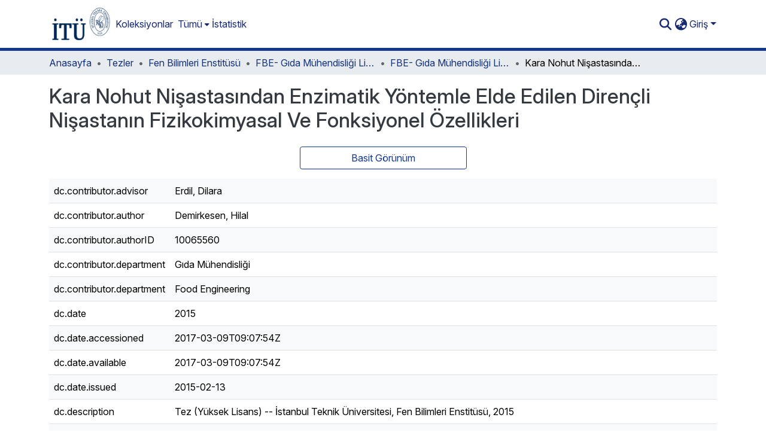

--- FILE ---
content_type: text/html; charset=utf-8
request_url: https://polen.itu.edu.tr/items/397c0da1-9d24-4446-9efb-a359286a759c/full
body_size: 87871
content:
<!DOCTYPE html><html data-beasties-container="" lang="tr"><head>
  <meta charset="UTF-8">
  <base href="/">
  <title>Kara Nohut Nişastasından Enzimatik Yöntemle Elde Edilen Dirençli Nişastanın Fizikokimyasal Ve Fonksiyonel Özellikleri</title>
  <meta name="viewport" content="width=device-width,minimum-scale=1">
  <meta http-equiv="cache-control" content="no-store">
<link rel="stylesheet" href="styles.cf390c6bfbe7555f.css" media="print" onload="this.media='all'"><noscript><link rel="stylesheet" href="styles.cf390c6bfbe7555f.css"></noscript><link rel="stylesheet" type="text/css" class="theme-css" href="itu-theme.css"><link rel="icon" href="assets/itu/images/favicons/favicon.ico" sizes="any" class="theme-head-tag"><link rel="apple-touch-icon" href="assets/itu/images/favicons/apple-touch-icon.png" class="theme-head-tag"><link rel="manifest" href="assets/itu/images/favicons/manifest.webmanifest" class="theme-head-tag"><meta name="Generator" content="DSpace 9.2"><meta name="title" content="Kara Nohut Nişastasından Enzimatik Yöntemle Elde Edilen Dirençli Nişastanın Fizikokimyasal Ve Fonksiyonel Özellikleri"><meta name="description" content="Nohut &nbsp;Leguminosae (baklagiller) familyasının Papilionaceae (kelebek çiçekliler) alt familyasına ait Cicer cinsinden bir baklagil türüdür. Baklagiller insan beslenmesinde önem taşıyan bitkisel kaynaklı besinlerdir. Diğer bitkisel kaynaklı besinler ile karşılaştırıldıklarında besin değeri bakımından birçok üstünlüğe sahiptirler. Nohut (Cicer arietinum L.) tohum rengi ve coğrafik dağılımına göre genellikle desi ve kabuli olarak iki grup oluşturmaktadır. Desi; küçük, kırışık yüzeyli, köşeli ve koyu renkli tanelere sahiptir. Kara nohut da desi grubunda Malayta yöresine ait oldukça koyu renkli ve küçük taneli yöresel bir nohut çeşididir. Yöre halkı tarafından kara çorba, döğme çorbası gibi çeşitli çorbaların yapımında ve yarmaca denilen kabuklarından ayrılıp ikiye bölünmüş haliyle bir diğer adı da muhaşer olan yarmacalı pilav yapılarak tüketilmektedir. Bu çalışmada kullanılan kara nohut; yöresel ürünler satan yerel bir marketten temin edilmiştir. Nohuttan izole edilen nişastaya ve nohutun öğütülmesiyle elde edilen una ilk aşamada temel kompozisyon analizleri yapılmıştır. Nişastaya ve una ait nem içeriği sırasıyla %11,64 ve %10,19 &nbsp;bulunurken aynı sıralamada kül içerikleri %0,07 ve %2,86; protein içerikleri %0,85 ve %20,99; yağ içerikleri %0,44 ve %4,28 bulunmuştur. Kara nohuttan izole edilen nişastadan enzimatik &nbsp;modifikasyon yöntemiyle Tip-3 EDN formunda enzime dirençli nişasta üretilmiş ve çalışmanın devamında, elde edilen Doğal nişastanın modifikasyonu ile elde edilen ürün (DNE), jelatinize nişastanın modifikasyonu ile elde edilen ürün (GNE) ve işlem etkisini karşılaştırmak amacıyla &nbsp;elde edilen ürün retrograde kontrol nişastası (RNK)'nın ve ayrıca işlem uygulanmamış doğal nişasta ve unun fizikokimyasal ve fonksiyonel özelliklerinin belirlenmesi amaçlanmıştır. Enzimatik modifikasyon işlemi; doğal ve jelatinize nişastaların 40U/g pullulanaz enzimi ile 10 saat &nbsp;60 °C'de &nbsp;inkübasyonunu takiben 121°C 30 dakika otoklavlama işlemiyle devam etmiş ve sonrasında 24 saat-4°C buzdolabında retrogradasyon ve liyofilizasyon ile son bulmuştur. Çalışma kapsamı için önemli bir bileşen olan dirençli nişasta miktarları enzimatik olarak belirlenmiştir. Enzimatik ve termal uygulamalar ile elde edilen DNE ve GNE örneklerinde enzime dirençli nişasta (EDN) miktarları sırasıyla; %16,35 ve %12,34 bulunmuştur. RNK ile DNE karşılaştırıldığında EDN miktarı işlem etkisiyle %40,58 artmıştır. Doğal nişasta ve una ait EDN içeriği ise sırasıyla %15,19 ve %4,99 olarak bulunmuştur. Doğal nohut nişastasına yapılan uygulamalar hızlı sindirilebilen nişasta miktarını artırırken, yavaş sindirilebilen nişasta miktarını azaltmıştır. Bu uygulamalar jelatinize nişastanın amiloz içeriğini &nbsp;önemli oranda artırmış, amiloz içerikleri DNE'de %24,37 RNK'da %20,91, GNE'de %54,33 olarak bulunmuştur.&nbsp; Enzimatik ve termal uygulamalar su tutma kapasiteleri ve suda çözünürlük indislerinde artışa neden olmuştur. Şişme gücü ise örneklerin EDN içeriği ile ters orantılı olarak artmıştır. Uygulamalar aynı zamanda nişasta örneklerinin yağ tutma ve emülsiyon oluşturma kapasitelerinde de artışa neden olmuştur. Sinerezis ve bulanıklık özellikleri incelendiğinde ise ölçüm yapılan günler arasında kararlı bir artış ya da azalış görülmemiştir. RNK örneğinin bulanıklık değerleri diğer nişasta örnekleriyle karşılaştırıldığında beş gün boyunca yapılan ölçümlerde en az olarak bulunmuştur. Nişasta örneklerinin ve unun termal özellikleri diferansiyel taramalı kalorimetre (DSC) ile incelenmiştir. Otoklavlama ve retrogradasyon işlemleri uygulanan örneklerde jelatinizasyon başlangıç ve pik sıcaklıkları ve entalpi değerleri azalmıştır. Mikro-visko analizör (RVA) ile ölçülen viskozite değerlerinde ise enzimatik ve hidrotermal uygulamalar sonucunda elde edilen nişasta örneklerinin doğal nişastaya göre pik viskozitesi ve son viskozitelerinde düşüş gözlenmiştir. Nişasta örneklerinin ve unun X ışını difraksiyon dağılımları incelenmiş, kuvvetli pikleri 2ϴ=17°'de verdiği görülmüştür. Bu da baklagil nişastaları için karakteristik olan C tipi kristalizasyon olduğunu göstermiştir. Granül yapısı ve dağılımı ise taramalı elektron mikroskobu (SEM) ile incelenmiş doğal nişastada oval granüler yapı ağırlıktayken diğer nişasta örneklerinde retrogradasyonun etkisiyle bu yapının dağıldığı görülmüştür. Bu çalışmada, kara nohut nişastasından enzimatik yöntemle Tip-3 EDN üretimi başarı ile gerçekleştirilmiştir. Kara nohut nişastasıyla, nişasta örnekleri EDN içerikleri ve diğer özellikleri bakımından karşılaştırıldığında, teknolojik olarak kullanımına bağlı olmak üzere farklı özellikleri karşıladıkları görülmektedir. Daha yüksek yağ tutma ve emülsiyon kapasitesi istenilen kalite özelliklerinde ürün üretilmesini daha mümkün hale getirecektir. Elde edilen nişasta örneklerinin bu özellikleri sayesinde fonksiyonel bir ingrediyen olarak ve EDN miktarını yükseltmek için doğal nişasta yerine kullanılabileceği düşünülmektedir."><meta name="citation_title" content="Kara Nohut Nişastasından Enzimatik Yöntemle Elde Edilen Dirençli Nişastanın Fizikokimyasal Ve Fonksiyonel Özellikleri"><meta name="citation_author" content="Demirkesen, Hilal"><meta name="citation_publication_date" content="2015-02-13"><meta name="citation_keywords" content="Dirençli Nişasta; Kara Nohut; Pullulanaz; Resistant Starch; Black Chickpea; Pullulanase"><meta name="citation_abstract_html_url" content="http://hdl.handle.net/11527/13642"><meta name="citation_publisher" content="Fen Bilimleri Enstitüsü"><style ng-app-id="dspace-angular">#skip-to-main-content[_ngcontent-dspace-angular-c4194216939]{position:absolute;top:-40px;left:0;opacity:0;transition:opacity .3s;z-index:calc(var(--ds-nav-z-index) + 1);border-top-left-radius:0;border-top-right-radius:0;border-bottom-left-radius:0}#skip-to-main-content[_ngcontent-dspace-angular-c4194216939]:focus{opacity:1;top:0}</style><style ng-app-id="dspace-angular">.notifications-wrapper{z-index:var(--bs-zindex-popover);text-align:right;overflow-wrap:break-word;word-wrap:break-word;-ms-word-break:break-all;word-break:break-all;word-break:break-word;-webkit-hyphens:auto;hyphens:auto}.notifications-wrapper .notification{display:block}.notifications-wrapper.left{left:0}.notifications-wrapper.top{top:0}.notifications-wrapper.right{right:0}.notifications-wrapper.bottom{bottom:0}.notifications-wrapper.center{left:50%;transform:translate(-50%)}.notifications-wrapper.middle{top:50%;transform:translateY(-50%)}.notifications-wrapper.middle.center{transform:translate(-50%,-50%)}@media screen and (max-width: 576px){.notifications-wrapper{width:auto;left:0;right:0}}
</style><style ng-app-id="dspace-angular">.live-region[_ngcontent-dspace-angular-c315870698]{position:fixed;bottom:0;left:0;right:0;padding-left:60px;height:90px;line-height:18px;color:var(--bs-white);background-color:var(--bs-dark);opacity:.94;z-index:var(--ds-live-region-z-index)}</style><style ng-app-id="dspace-angular">[_nghost-dspace-angular-c3946170981]{--ds-header-navbar-border-bottom-style: solid var(--ds-header-navbar-border-bottom-height) var(--ds-header-navbar-border-bottom-color);--ds-expandable-navbar-border-top-style: solid var(--ds-expandable-navbar-border-top-height) var(--ds-expandable-navbar-border-top-color);--ds-expandable-navbar-height: calc(100vh - var(--ds-header-height))}[_nghost-dspace-angular-c3946170981]   div#header-navbar-wrapper[_ngcontent-dspace-angular-c3946170981]{position:relative;border-bottom:var(--ds-header-navbar-border-bottom-style)}[_nghost-dspace-angular-c3946170981]   div#header-navbar-wrapper[_ngcontent-dspace-angular-c3946170981]   div#mobile-navbar-wrapper[_ngcontent-dspace-angular-c3946170981]{width:100%;background-color:var(--ds-expandable-navbar-bg);position:absolute;z-index:var(--ds-nav-z-index);overflow:hidden}[_nghost-dspace-angular-c3946170981]   div#header-navbar-wrapper[_ngcontent-dspace-angular-c3946170981]   div#mobile-navbar-wrapper[_ngcontent-dspace-angular-c3946170981]   nav#collapsible-mobile-navbar[_ngcontent-dspace-angular-c3946170981]{min-height:var(--ds-expandable-navbar-height);height:auto;border-bottom:var(--ds-header-navbar-border-bottom-style)}[_nghost-dspace-angular-c3946170981]     .ds-menu-item, [_nghost-dspace-angular-c3946170981]     .ds-menu-toggler-wrapper{text-decoration:none}[_nghost-dspace-angular-c3946170981]     nav#desktop-navbar #main-site-navigation .ds-menu-item-wrapper, [_nghost-dspace-angular-c3946170981]     nav#desktop-navbar #main-site-navigation .ds-menu-item, [_nghost-dspace-angular-c3946170981]     nav#desktop-navbar #main-site-navigation .ds-menu-toggler-wrapper{display:flex;align-items:center;height:100%}[_nghost-dspace-angular-c3946170981]     nav#desktop-navbar #main-site-navigation .ds-menu-item{padding:var(--ds-navbar-item-vertical-padding) var(--ds-navbar-item-horizontal-padding)}[_nghost-dspace-angular-c3946170981]     nav#desktop-navbar #main-site-navigation .ds-menu-item, [_nghost-dspace-angular-c3946170981]     nav#desktop-navbar #main-site-navigation .ds-menu-toggler-wrapper{color:var(--ds-navbar-link-color)!important}[_nghost-dspace-angular-c3946170981]     nav#desktop-navbar #main-site-navigation .ds-menu-item:hover, [_nghost-dspace-angular-c3946170981]     nav#desktop-navbar #main-site-navigation .ds-menu-item:focus, [_nghost-dspace-angular-c3946170981]     nav#desktop-navbar #main-site-navigation .ds-menu-toggler-wrapper:hover, [_nghost-dspace-angular-c3946170981]     nav#desktop-navbar #main-site-navigation .ds-menu-toggler-wrapper:focus{color:var(--ds-navbar-link-color-hover)!important}[_nghost-dspace-angular-c3946170981]     nav#desktop-navbar #main-site-navigation .dropdown-menu .ds-menu-item{padding:var(--ds-navbar-dropdown-item-vertical-padding) var(--ds-navbar-dropdown-item-horizontal-padding)}[_nghost-dspace-angular-c3946170981]     nav#collapsible-mobile-navbar{border-top:var(--ds-expandable-navbar-border-top-style);padding-top:var(--ds-expandable-navbar-padding-top)}[_nghost-dspace-angular-c3946170981]     nav#collapsible-mobile-navbar #main-site-navigation .ds-menu-item{padding:var(--ds-expandable-navbar-item-vertical-padding) 0}</style><style ng-app-id="dspace-angular">[_nghost-dspace-angular-c3363860429]{position:fixed;left:0;top:0;z-index:var(--ds-sidebar-z-index)}[_nghost-dspace-angular-c3363860429]   nav#admin-sidebar[_ngcontent-dspace-angular-c3363860429]{max-width:var(--ds-admin-sidebar-fixed-element-width);display:flex;flex-direction:column;flex-wrap:nowrap}[_nghost-dspace-angular-c3363860429]   nav#admin-sidebar[_ngcontent-dspace-angular-c3363860429]   div#sidebar-top-level-items-container[_ngcontent-dspace-angular-c3363860429]{flex:1 1 auto;overflow-x:hidden;overflow-y:auto}[_nghost-dspace-angular-c3363860429]   nav#admin-sidebar[_ngcontent-dspace-angular-c3363860429]   div#sidebar-top-level-items-container[_ngcontent-dspace-angular-c3363860429]::-webkit-scrollbar{width:var(--ds-dark-scrollbar-width);height:3px}[_nghost-dspace-angular-c3363860429]   nav#admin-sidebar[_ngcontent-dspace-angular-c3363860429]   div#sidebar-top-level-items-container[_ngcontent-dspace-angular-c3363860429]::-webkit-scrollbar-button{background-color:var(--ds-dark-scrollbar-bg)}[_nghost-dspace-angular-c3363860429]   nav#admin-sidebar[_ngcontent-dspace-angular-c3363860429]   div#sidebar-top-level-items-container[_ngcontent-dspace-angular-c3363860429]::-webkit-scrollbar-track{background-color:var(--ds-dark-scrollbar-alt-bg)}[_nghost-dspace-angular-c3363860429]   nav#admin-sidebar[_ngcontent-dspace-angular-c3363860429]   div#sidebar-top-level-items-container[_ngcontent-dspace-angular-c3363860429]::-webkit-scrollbar-track-piece{background-color:var(--ds-dark-scrollbar-bg)}[_nghost-dspace-angular-c3363860429]   nav#admin-sidebar[_ngcontent-dspace-angular-c3363860429]   div#sidebar-top-level-items-container[_ngcontent-dspace-angular-c3363860429]::-webkit-scrollbar-thumb{height:50px;background-color:var(--ds-dark-scrollbar-fg);border-radius:3px}[_nghost-dspace-angular-c3363860429]   nav#admin-sidebar[_ngcontent-dspace-angular-c3363860429]   div#sidebar-top-level-items-container[_ngcontent-dspace-angular-c3363860429]::-webkit-scrollbar-corner{background-color:var(--ds-dark-scrollbar-alt-bg)}[_nghost-dspace-angular-c3363860429]   nav#admin-sidebar[_ngcontent-dspace-angular-c3363860429]   div#sidebar-top-level-items-container[_ngcontent-dspace-angular-c3363860429]::-webkit-resizer{background-color:var(--ds-dark-scrollbar-bg)}[_nghost-dspace-angular-c3363860429]   nav#admin-sidebar[_ngcontent-dspace-angular-c3363860429]   img#admin-sidebar-logo[_ngcontent-dspace-angular-c3363860429]{height:var(--ds-admin-sidebar-logo-height)}[_nghost-dspace-angular-c3363860429]   nav#admin-sidebar[_ngcontent-dspace-angular-c3363860429]     .sidebar-full-width-container{width:100%;padding-left:0;padding-right:0;margin-left:0;margin-right:0}[_nghost-dspace-angular-c3363860429]   nav#admin-sidebar[_ngcontent-dspace-angular-c3363860429]     .sidebar-item{padding-top:var(--ds-admin-sidebar-item-padding);padding-bottom:var(--ds-admin-sidebar-item-padding)}[_nghost-dspace-angular-c3363860429]   nav#admin-sidebar[_ngcontent-dspace-angular-c3363860429]     .sidebar-section-wrapper{display:flex;flex-direction:row;flex-wrap:nowrap;align-items:stretch}[_nghost-dspace-angular-c3363860429]   nav#admin-sidebar[_ngcontent-dspace-angular-c3363860429]     .sidebar-section-wrapper>.sidebar-fixed-element-wrapper{min-width:var(--ds-admin-sidebar-fixed-element-width);flex:1 1 auto;display:flex;flex-direction:row;justify-content:center;align-items:center}[_nghost-dspace-angular-c3363860429]   nav#admin-sidebar[_ngcontent-dspace-angular-c3363860429]     .sidebar-section-wrapper>.sidebar-collapsible-element-outer-wrapper{display:flex;flex-wrap:wrap;justify-content:flex-end;max-width:calc(100% - var(--ds-admin-sidebar-fixed-element-width));padding-left:var(--ds-dark-scrollbar-width);overflow-x:hidden}[_nghost-dspace-angular-c3363860429]   nav#admin-sidebar[_ngcontent-dspace-angular-c3363860429]     .sidebar-section-wrapper>.sidebar-collapsible-element-outer-wrapper>.sidebar-collapsible-element-inner-wrapper{min-width:calc(var(--ds-admin-sidebar-collapsible-element-width) - var(--ds-dark-scrollbar-width));height:100%;padding-right:var(--ds-admin-sidebar-item-padding)}[_nghost-dspace-angular-c3363860429]   nav#admin-sidebar[_ngcontent-dspace-angular-c3363860429]{background-color:var(--ds-admin-sidebar-bg)}[_nghost-dspace-angular-c3363860429]   nav#admin-sidebar[_ngcontent-dspace-angular-c3363860429]    {color:#fff}[_nghost-dspace-angular-c3363860429]   nav#admin-sidebar[_ngcontent-dspace-angular-c3363860429]     a{color:var(--ds-admin-sidebar-link-color);text-decoration:none}[_nghost-dspace-angular-c3363860429]   nav#admin-sidebar[_ngcontent-dspace-angular-c3363860429]     a:hover, [_nghost-dspace-angular-c3363860429]   nav#admin-sidebar[_ngcontent-dspace-angular-c3363860429]     a:focus{color:var(--ds-admin-sidebar-link-hover-color)}[_nghost-dspace-angular-c3363860429]   nav#admin-sidebar[_ngcontent-dspace-angular-c3363860429]   div#sidebar-header-container[_ngcontent-dspace-angular-c3363860429]{background-color:var(--ds-admin-sidebar-header-bg)}[_nghost-dspace-angular-c3363860429]   nav#admin-sidebar[_ngcontent-dspace-angular-c3363860429]   div#sidebar-header-container[_ngcontent-dspace-angular-c3363860429]   .sidebar-fixed-element-wrapper[_ngcontent-dspace-angular-c3363860429]{background-color:var(--ds-admin-sidebar-header-bg)}  .browser-firefox-windows{--ds-dark-scrollbar-width: 20px}</style><style ng-app-id="dspace-angular">[_nghost-dspace-angular-c3441605192]   div.simple-view-link[_ngcontent-dspace-angular-c3441605192]{text-align:center}[_nghost-dspace-angular-c3441605192]   div.simple-view-link[_ngcontent-dspace-angular-c3441605192]   a[_ngcontent-dspace-angular-c3441605192]{min-width:25%}</style><style ng-app-id="dspace-angular">@charset "UTF-8";.nav-breadcrumb[_ngcontent-dspace-angular-c5667486]{background-color:var(--ds-breadcrumb-bg)!important}.breadcrumb[_ngcontent-dspace-angular-c5667486]{border-radius:0;padding-bottom:calc(var(--ds-content-spacing) / 2);padding-top:calc(var(--ds-content-spacing) / 2);background-color:var(--ds-breadcrumb-bg)!important;padding-left:calc(var(--bs-spacer) * .75);padding-right:calc(var(--bs-spacer) * .75)}li.breadcrumb-item[_ngcontent-dspace-angular-c5667486]{display:flex}.breadcrumb-item-limiter[_ngcontent-dspace-angular-c5667486]{display:inline-block;max-width:var(--ds-breadcrumb-max-length)}.breadcrumb-item-limiter[_ngcontent-dspace-angular-c5667486] > *[_ngcontent-dspace-angular-c5667486]{max-width:100%;display:block}li.breadcrumb-item[_ngcontent-dspace-angular-c5667486]   a[_ngcontent-dspace-angular-c5667486]{color:var(--ds-breadcrumb-link-color)}li.breadcrumb-item.active[_ngcontent-dspace-angular-c5667486]{color:var(--ds-breadcrumb-link-active-color)}.breadcrumb-item[_ngcontent-dspace-angular-c5667486] + .breadcrumb-item[_ngcontent-dspace-angular-c5667486]:before{display:block;content:"\2022"!important}</style><style ng-app-id="dspace-angular">[_nghost-dspace-angular-c3962586071]   footer[_ngcontent-dspace-angular-c3962586071]{background-color:var(--ds-footer-bg);text-align:center;z-index:var(--ds-footer-z-index);border-top:var(--ds-footer-border);padding:var(--ds-footer-padding)}[_nghost-dspace-angular-c3962586071]   footer[_ngcontent-dspace-angular-c3962586071]   p[_ngcontent-dspace-angular-c3962586071]{margin:0}[_nghost-dspace-angular-c3962586071]   footer[_ngcontent-dspace-angular-c3962586071]   div[_ngcontent-dspace-angular-c3962586071] > img[_ngcontent-dspace-angular-c3962586071]{height:var(--ds-footer-logo-height)}[_nghost-dspace-angular-c3962586071]   footer[_ngcontent-dspace-angular-c3962586071]   .top-footer[_ngcontent-dspace-angular-c3962586071]{background-color:var(--ds-top-footer-bg);padding:var(--ds-footer-padding);margin:calc(var(--ds-footer-padding) * -1)}[_nghost-dspace-angular-c3962586071]   footer[_ngcontent-dspace-angular-c3962586071]   .bottom-footer[_ngcontent-dspace-angular-c3962586071]   .notify-enabled[_ngcontent-dspace-angular-c3962586071]{position:relative;margin-top:4px}[_nghost-dspace-angular-c3962586071]   footer[_ngcontent-dspace-angular-c3962586071]   .bottom-footer[_ngcontent-dspace-angular-c3962586071]   .notify-enabled[_ngcontent-dspace-angular-c3962586071]   .coar-notify-support-route[_ngcontent-dspace-angular-c3962586071]{padding:0 calc(var(--bs-spacer) / 2);color:inherit}[_nghost-dspace-angular-c3962586071]   footer[_ngcontent-dspace-angular-c3962586071]   .bottom-footer[_ngcontent-dspace-angular-c3962586071]   .notify-enabled[_ngcontent-dspace-angular-c3962586071]   .n-coar[_ngcontent-dspace-angular-c3962586071]{height:var(--ds-footer-n-coar-height);margin-bottom:8.5px}@media screen and (min-width: 768px){[_nghost-dspace-angular-c3962586071]   footer[_ngcontent-dspace-angular-c3962586071]   .bottom-footer[_ngcontent-dspace-angular-c3962586071]   .notify-enabled[_ngcontent-dspace-angular-c3962586071]{position:absolute;bottom:4px;right:0}}[_nghost-dspace-angular-c3962586071]   footer[_ngcontent-dspace-angular-c3962586071]   .bottom-footer[_ngcontent-dspace-angular-c3962586071]   ul[_ngcontent-dspace-angular-c3962586071]   li[_ngcontent-dspace-angular-c3962586071]{display:inline-flex}[_nghost-dspace-angular-c3962586071]   footer[_ngcontent-dspace-angular-c3962586071]   .bottom-footer[_ngcontent-dspace-angular-c3962586071]   ul[_ngcontent-dspace-angular-c3962586071]   li[_ngcontent-dspace-angular-c3962586071]   a[_ngcontent-dspace-angular-c3962586071], [_nghost-dspace-angular-c3962586071]   footer[_ngcontent-dspace-angular-c3962586071]   .bottom-footer[_ngcontent-dspace-angular-c3962586071]   ul[_ngcontent-dspace-angular-c3962586071]   li[_ngcontent-dspace-angular-c3962586071]   .btn-link[_ngcontent-dspace-angular-c3962586071]{padding:0 calc(var(--bs-spacer) / 2);color:inherit;font-size:.875em}[_nghost-dspace-angular-c3962586071]   footer[_ngcontent-dspace-angular-c3962586071]   .bottom-footer[_ngcontent-dspace-angular-c3962586071]   ul[_ngcontent-dspace-angular-c3962586071]   li[_ngcontent-dspace-angular-c3962586071]   a[_ngcontent-dspace-angular-c3962586071]:focus, [_nghost-dspace-angular-c3962586071]   footer[_ngcontent-dspace-angular-c3962586071]   .bottom-footer[_ngcontent-dspace-angular-c3962586071]   ul[_ngcontent-dspace-angular-c3962586071]   li[_ngcontent-dspace-angular-c3962586071]   .btn-link[_ngcontent-dspace-angular-c3962586071]:focus{box-shadow:none;text-decoration:underline}[_nghost-dspace-angular-c3962586071]   footer[_ngcontent-dspace-angular-c3962586071]   .bottom-footer[_ngcontent-dspace-angular-c3962586071]   ul[_ngcontent-dspace-angular-c3962586071]   li[_ngcontent-dspace-angular-c3962586071]   a[_ngcontent-dspace-angular-c3962586071]:focus-visible, [_nghost-dspace-angular-c3962586071]   footer[_ngcontent-dspace-angular-c3962586071]   .bottom-footer[_ngcontent-dspace-angular-c3962586071]   ul[_ngcontent-dspace-angular-c3962586071]   li[_ngcontent-dspace-angular-c3962586071]   .btn-link[_ngcontent-dspace-angular-c3962586071]:focus-visible{box-shadow:0 0 0 .2rem #ffffff80}[_nghost-dspace-angular-c3962586071]   footer[_ngcontent-dspace-angular-c3962586071]   .bottom-footer[_ngcontent-dspace-angular-c3962586071]   ul[_ngcontent-dspace-angular-c3962586071]   li[_ngcontent-dspace-angular-c3962586071]:not(:last-child):after{content:"";border-right:1px var(--bs-secondary) solid}[_nghost-dspace-angular-c3962586071]   footer[_ngcontent-dspace-angular-c3962586071]   .btn[_ngcontent-dspace-angular-c3962586071]{box-shadow:none}</style><style ng-app-id="dspace-angular">[_nghost-dspace-angular-c102746809]   .simple-view-element[_ngcontent-dspace-angular-c102746809]{margin-bottom:15px}[_nghost-dspace-angular-c102746809]   .simple-view-element-header[_ngcontent-dspace-angular-c102746809]{font-size:1.25rem}</style><style ng-app-id="dspace-angular">[_nghost-dspace-angular-c842681317]   #main-site-header[_ngcontent-dspace-angular-c842681317]{min-height:var(--ds-header-height)}@media (min-width: 768px){[_nghost-dspace-angular-c842681317]   #main-site-header[_ngcontent-dspace-angular-c842681317]{height:var(--ds-header-height)}}[_nghost-dspace-angular-c842681317]   #main-site-header[_ngcontent-dspace-angular-c842681317]{background-color:var(--ds-header-bg)}[_nghost-dspace-angular-c842681317]   #main-site-header-container[_ngcontent-dspace-angular-c842681317]{min-height:var(--ds-header-height)}[_nghost-dspace-angular-c842681317]   img#header-logo[_ngcontent-dspace-angular-c842681317]{height:var(--ds-header-logo-height)}[_nghost-dspace-angular-c842681317]   button#navbar-toggler[_ngcontent-dspace-angular-c842681317]{color:var(--ds-header-icon-color)}[_nghost-dspace-angular-c842681317]   button#navbar-toggler[_ngcontent-dspace-angular-c842681317]:hover, [_nghost-dspace-angular-c842681317]   button#navbar-toggler[_ngcontent-dspace-angular-c842681317]:focus{color:var(--ds-header-icon-color-hover)}</style><style ng-app-id="dspace-angular">.ds-context-help-toggle[_ngcontent-dspace-angular-c2426259484]{color:var(--ds-header-icon-color);background-color:var(--ds-header-bg)}.ds-context-help-toggle[_ngcontent-dspace-angular-c2426259484]:hover, .ds-context-help-toggle[_ngcontent-dspace-angular-c2426259484]:focus{color:var(--ds-header-icon-color-hover)}</style><style ng-app-id="dspace-angular">@media screen and (min-width: 768px){dt[_ngcontent-dspace-angular-c1421297346]{text-align:right}}</style><style ng-app-id="dspace-angular">input[type=text][_ngcontent-dspace-angular-c3285731099]{margin-top:calc(-.3 * var(--bs-font-size-base));background-color:#fff!important;border-color:var(--ds-header-icon-color);right:0}input[type=text].collapsed[_ngcontent-dspace-angular-c3285731099]{opacity:0}.submit-icon[_ngcontent-dspace-angular-c3285731099]{cursor:pointer;position:sticky;top:0;border:0!important;color:var(--ds-header-icon-color)}.submit-icon[_ngcontent-dspace-angular-c3285731099]:hover, .submit-icon[_ngcontent-dspace-angular-c3285731099]:focus{color:var(--ds-header-icon-color-hover)}@media screen and (max-width: 768px){.query[_ngcontent-dspace-angular-c3285731099]:focus{max-width:250px!important;width:40vw!important}}</style><style ng-app-id="dspace-angular">.dropdown-toggle[_ngcontent-dspace-angular-c1918186025]:after{display:none}.dropdown-toggle[_ngcontent-dspace-angular-c1918186025]{color:var(--ds-header-icon-color)}.dropdown-toggle[_ngcontent-dspace-angular-c1918186025]:hover, .dropdown-toggle[_ngcontent-dspace-angular-c1918186025]:focus{color:var(--ds-header-icon-color-hover)}.dropdown-item[_ngcontent-dspace-angular-c1918186025]{cursor:pointer}</style><style ng-app-id="dspace-angular">#loginDropdownMenu[_ngcontent-dspace-angular-c2631332583], #logoutDropdownMenu[_ngcontent-dspace-angular-c2631332583]{min-width:330px;z-index:1002}#loginDropdownMenu[_ngcontent-dspace-angular-c2631332583]{min-height:75px}.dropdown-item.active[_ngcontent-dspace-angular-c2631332583], .dropdown-item[_ngcontent-dspace-angular-c2631332583]:active, .dropdown-item[_ngcontent-dspace-angular-c2631332583]:hover, .dropdown-item[_ngcontent-dspace-angular-c2631332583]:focus{background-color:#0000!important}.loginLink[_ngcontent-dspace-angular-c2631332583], .dropdownLogin[_ngcontent-dspace-angular-c2631332583], .logoutLink[_ngcontent-dspace-angular-c2631332583], .dropdownLogout[_ngcontent-dspace-angular-c2631332583]{color:var(--ds-header-icon-color)}.loginLink[_ngcontent-dspace-angular-c2631332583]:hover, .loginLink[_ngcontent-dspace-angular-c2631332583]:focus, .dropdownLogin[_ngcontent-dspace-angular-c2631332583]:hover, .dropdownLogin[_ngcontent-dspace-angular-c2631332583]:focus, .logoutLink[_ngcontent-dspace-angular-c2631332583]:hover, .logoutLink[_ngcontent-dspace-angular-c2631332583]:focus, .dropdownLogout[_ngcontent-dspace-angular-c2631332583]:hover, .dropdownLogout[_ngcontent-dspace-angular-c2631332583]:focus{color:var(--ds-header-icon-color-hover)}.dropdownLogin[_ngcontent-dspace-angular-c2631332583]:not(:focus-visible).active, .dropdownLogin[_ngcontent-dspace-angular-c2631332583]:not(:focus-visible):active, .dropdownLogin[_ngcontent-dspace-angular-c2631332583]:not(:focus-visible).active:focus, .dropdownLogin[_ngcontent-dspace-angular-c2631332583]:not(:focus-visible):active:focus, .dropdownLogout[_ngcontent-dspace-angular-c2631332583]:not(:focus-visible).active, .dropdownLogout[_ngcontent-dspace-angular-c2631332583]:not(:focus-visible):active, .dropdownLogout[_ngcontent-dspace-angular-c2631332583]:not(:focus-visible).active:focus, .dropdownLogout[_ngcontent-dspace-angular-c2631332583]:not(:focus-visible):active:focus{box-shadow:unset}.dropdown-toggle[_ngcontent-dspace-angular-c2631332583]:after{margin-left:0}</style><style ng-app-id="dspace-angular">[_nghost-dspace-angular-c721316482]   .ds-menu-item[_ngcontent-dspace-angular-c721316482]{display:inline-block}</style><style ng-app-id="dspace-angular">.login-container[_ngcontent-dspace-angular-c3686637905]{max-width:350px}a[_ngcontent-dspace-angular-c3686637905]{white-space:normal;padding:.25rem .75rem}</style><style ng-app-id="dspace-angular">[_nghost-dspace-angular-c1271002070]     .card{margin-bottom:var(--ds-submission-sections-margin-bottom);overflow:unset}.section-focus[_ngcontent-dspace-angular-c1271002070]{border-radius:var(--bs-border-radius);box-shadow:var(--bs-btn-focus-box-shadow)}[_nghost-dspace-angular-c1271002070]     .card:first-of-type{border-bottom:var(--bs-card-border-width) solid var(--bs-card-border-color)!important;border-bottom-left-radius:var(--bs-card-border-radius)!important;border-bottom-right-radius:var(--bs-card-border-radius)!important}[_nghost-dspace-angular-c1271002070]     .card-header button{box-shadow:none!important;width:100%}</style><style ng-app-id="dspace-angular">.form-login[_ngcontent-dspace-angular-c1180915893]   .form-control[_ngcontent-dspace-angular-c1180915893]:focus{z-index:2}.form-login[_ngcontent-dspace-angular-c1180915893]   input[type=email][_ngcontent-dspace-angular-c1180915893]{margin-bottom:-1px;border-bottom-right-radius:0;border-bottom-left-radius:0}.form-login[_ngcontent-dspace-angular-c1180915893]   input[type=password][_ngcontent-dspace-angular-c1180915893]{border-top-left-radius:0;border-top-right-radius:0}.dropdown-item[_ngcontent-dspace-angular-c1180915893]{white-space:normal;padding:.25rem .75rem}</style><style ng-app-id="dspace-angular">.btn-dark[_ngcontent-dspace-angular-c2003421933]{background-color:var(--ds-admin-sidebar-bg)}.dso-button-menu[_ngcontent-dspace-angular-c2003421933]   .dropdown-toggle[_ngcontent-dspace-angular-c2003421933]:after{content:"";width:0;height:0;border-style:solid;border-width:12px 12px 0 0;border-color:rgba(0,0,0,0) #627a91 rgba(0,0,0,0) rgba(0,0,0,0);border-bottom-right-radius:var(--bs-btn-border-radius-sm);right:0;bottom:0;position:absolute;overflow:hidden}.dso-button-menu[_ngcontent-dspace-angular-c2003421933]{overflow:hidden}ul.dropdown-menu[_ngcontent-dspace-angular-c2003421933]{background-color:var(--ds-admin-sidebar-bg);color:#fff}ul.dropdown-menu[_ngcontent-dspace-angular-c2003421933]     a{color:#fff}ul.dropdown-menu[_ngcontent-dspace-angular-c2003421933]     a.disabled{color:var(--bs-btn-link-disabled-color)}ul.dropdown-menu[_ngcontent-dspace-angular-c2003421933]   .disabled[_ngcontent-dspace-angular-c2003421933]{color:var(--bs-btn-link-disabled-color)}.dso-edit-menu-dropdown[_ngcontent-dspace-angular-c2003421933]{max-width:min(600px,75vw)}</style><style ng-app-id="dspace-angular">[_nghost-dspace-angular-c1379002931]   .ds-menu-item-wrapper[_ngcontent-dspace-angular-c1379002931]{position:relative}[_nghost-dspace-angular-c1379002931]   .dropdown-menu[_ngcontent-dspace-angular-c1379002931]{overflow:hidden;min-width:100%;top:100%;border:0;background-color:var(--ds-expandable-navbar-bg)}@media (min-width: 768px){[_nghost-dspace-angular-c1379002931]   .dropdown-menu[_ngcontent-dspace-angular-c1379002931]{border-top-left-radius:0;border-top-right-radius:0;background-color:var(--ds-navbar-dropdown-bg)}}[_nghost-dspace-angular-c1379002931]   .toggle-menu-icon[_ngcontent-dspace-angular-c1379002931], [_nghost-dspace-angular-c1379002931]   .toggle-menu-icon[_ngcontent-dspace-angular-c1379002931]:hover{text-decoration:none}</style><style ng-app-id="dspace-angular">[_nghost-dspace-angular-c830142487]   .ds-menu-item[_ngcontent-dspace-angular-c830142487]{display:inline-block}</style><link href="https://polen.itu.edu.tr/bitstreams/b510772e-bfc9-4540-9f8c-3ace959859dc/download" rel="item" type="application/pdf"><link href="https://polen.itu.edu.tr/signposting/describedby/397c0da1-9d24-4446-9efb-a359286a759c" rel="describedby" type="application/vnd.datacite.datacite+xml"><link href="http://hdl.handle.net/11527/13642" rel="cite-as"><link href="https://polen.itu.edu.tr/signposting/linksets/397c0da1-9d24-4446-9efb-a359286a759c" rel="linkset" type="application/linkset"><link href="https://polen.itu.edu.tr/signposting/linksets/397c0da1-9d24-4446-9efb-a359286a759c/json" rel="linkset" type="application/linkset+json"><link href="https://schema.org/AboutPage" rel="type"><link href="https://schema.org/CreativeWork" rel="type"><meta name="citation_pdf_url" content="https://polen.itu.edu.tr/bitstreams/b510772e-bfc9-4540-9f8c-3ace959859dc/download"><style ng-app-id="dspace-angular">[_nghost-dspace-angular-c4024863122]   .dropdown-toggle[_ngcontent-dspace-angular-c4024863122]:after{display:none}[_nghost-dspace-angular-c4024863122]   .dropdown-item[_ngcontent-dspace-angular-c4024863122]{padding-left:20px}</style><style ng-app-id="dspace-angular">.limit-width[_ngcontent-dspace-angular-c2773570689]{max-width:var(--ds-thumbnail-max-width)}img[_ngcontent-dspace-angular-c2773570689]{max-width:100%}.outer[_ngcontent-dspace-angular-c2773570689]{position:relative}.outer[_ngcontent-dspace-angular-c2773570689]:before{display:block;content:"";width:100%;padding-top:141.4285714286%}.outer[_ngcontent-dspace-angular-c2773570689] > .inner[_ngcontent-dspace-angular-c2773570689]{position:absolute;inset:0}.outer[_ngcontent-dspace-angular-c2773570689] > .inner[_ngcontent-dspace-angular-c2773570689] > .thumbnail-placeholder[_ngcontent-dspace-angular-c2773570689]{background:var(--ds-thumbnail-placeholder-background);border:var(--ds-thumbnail-placeholder-border);color:var(--ds-thumbnail-placeholder-color);font-weight:700}.outer[_ngcontent-dspace-angular-c2773570689] > .inner[_ngcontent-dspace-angular-c2773570689] > .centered[_ngcontent-dspace-angular-c2773570689]{width:100%;height:100%;display:flex;justify-content:center;align-items:center;text-align:center}</style><style ng-app-id="dspace-angular">.request-a-copy-access-icon[_ngcontent-dspace-angular-c2214059055]{color:var(--bs-success)}.btn-download[_ngcontent-dspace-angular-c2214059055]{width:fit-content}</style><style ng-app-id="dspace-angular">.loader[_ngcontent-dspace-angular-c2900724439]{margin:0 25px}span[_ngcontent-dspace-angular-c2900724439]{display:block;margin:0 auto}span[class*=l-][_ngcontent-dspace-angular-c2900724439]{height:4px;width:4px;background:#000;display:inline-block;margin:12px 2px;border-radius:100%;-webkit-border-radius:100%;-moz-border-radius:100%;-webkit-animation:_ngcontent-dspace-angular-c2900724439_loader 2s infinite;-webkit-animation-timing-function:cubic-bezier(.03,.615,.995,.415);-webkit-animation-fill-mode:both;-moz-animation:loader 2s infinite;-moz-animation-timing-function:cubic-bezier(.03,.615,.995,.415);-moz-animation-fill-mode:both;-ms-animation:loader 2s infinite;-ms-animation-timing-function:cubic-bezier(.03,.615,.995,.415);-ms-animation-fill-mode:both;animation:_ngcontent-dspace-angular-c2900724439_loader 2s infinite;animation-timing-function:cubic-bezier(.03,.615,.995,.415);animation-fill-mode:both}span.l-1[_ngcontent-dspace-angular-c2900724439]{animation-delay:1s;-ms-animation-delay:1s;-moz-animation-delay:1s}span.l-2[_ngcontent-dspace-angular-c2900724439]{animation-delay:.9s;-ms-animation-delay:.9s;-moz-animation-delay:.9s}span.l-3[_ngcontent-dspace-angular-c2900724439]{animation-delay:.8s;-ms-animation-delay:.8s;-moz-animation-delay:.8s}span.l-4[_ngcontent-dspace-angular-c2900724439]{animation-delay:.7s;-ms-animation-delay:.7s;-moz-animation-delay:.7s}span.l-5[_ngcontent-dspace-angular-c2900724439]{animation-delay:.6s;-ms-animation-delay:.6s;-moz-animation-delay:.6s}span.l-6[_ngcontent-dspace-angular-c2900724439]{animation-delay:.5s;-ms-animation-delay:.5s;-moz-animation-delay:.5s}span.l-7[_ngcontent-dspace-angular-c2900724439]{animation-delay:.4s;-ms-animation-delay:.4s;-moz-animation-delay:.4s}span.l-8[_ngcontent-dspace-angular-c2900724439]{animation-delay:.3s;-ms-animation-delay:.3s;-moz-animation-delay:.3s}span.l-9[_ngcontent-dspace-angular-c2900724439]{animation-delay:.2s;-ms-animation-delay:.2s;-moz-animation-delay:.2s}span.l-9[_ngcontent-dspace-angular-c2900724439]{animation-delay:.1s;-ms-animation-delay:.1s;-moz-animation-delay:.1s}span.l-10[_ngcontent-dspace-angular-c2900724439]{animation-delay:0s;-ms-animation-delay:0s;-moz-animation-delay:0s}@keyframes _ngcontent-dspace-angular-c2900724439_loader{0%{transform:translate(-30px);opacity:0}25%{opacity:1}50%{transform:translate(30px);opacity:0}to{opacity:0}}.spinner[_ngcontent-dspace-angular-c2900724439]{color:var(--bs-gray-600)}</style><style ng-app-id="dspace-angular">span[_ngcontent-dspace-angular-c3817335473]{white-space:normal}</style></head>

<body>
  <ds-app ng-version="20.3.14" ng-server-context="ssr"><ds-root data-used-theme="base"><ds-base-root _nghost-dspace-angular-c4194216939="" class="ng-tns-c4194216939-0 ng-star-inserted"><button _ngcontent-dspace-angular-c4194216939="" id="skip-to-main-content" class="sr-only ng-tns-c4194216939-0"> Skip to main content
</button><div _ngcontent-dspace-angular-c4194216939="" class="outer-wrapper ng-tns-c4194216939-0 ng-trigger ng-trigger-slideSidebarPadding" style="padding-left: 0;"><ds-admin-sidebar _ngcontent-dspace-angular-c4194216939="" class="ng-tns-c4194216939-0" data-used-theme="base"><ds-base-admin-sidebar _nghost-dspace-angular-c3363860429="" class="ng-tns-c3363860429-2 ng-star-inserted" style=""><!----></ds-base-admin-sidebar><!----></ds-admin-sidebar><div _ngcontent-dspace-angular-c4194216939="" class="inner-wrapper ng-tns-c4194216939-0"><ds-system-wide-alert-banner _ngcontent-dspace-angular-c4194216939="" class="ng-tns-c4194216939-0"><!----></ds-system-wide-alert-banner><ds-header-navbar-wrapper _ngcontent-dspace-angular-c4194216939="" class="ng-tns-c4194216939-0" data-used-theme="itu"><ds-themed-header-navbar-wrapper _nghost-dspace-angular-c3946170981="" class="ng-tns-c3946170981-1 ng-star-inserted" style=""><div _ngcontent-dspace-angular-c3946170981="" id="header-navbar-wrapper" class="ng-tns-c3946170981-1"><ds-header _ngcontent-dspace-angular-c3946170981="" class="ng-tns-c3946170981-1" data-used-theme="itu"><ds-themed-header _nghost-dspace-angular-c842681317="" class="ng-star-inserted"><header _ngcontent-dspace-angular-c842681317="" id="main-site-header"><div _ngcontent-dspace-angular-c842681317="" id="main-site-header-container" class="container h-100 d-flex flex-row align-items-center justify-content-between gapx-3 gapy-2"><div _ngcontent-dspace-angular-c842681317="" id="header-left" class="h-100 flex-fill d-flex flex-row flex-nowrap justify-content-start align-items-center gapx-3 flex-grow-1" role="presentation"><a _ngcontent-dspace-angular-c842681317="" routerlink="/home" role="button" tabindex="0" class="d-block my-2 my-md-0" aria-label="DSpace Anasayfa :: Home" href="/home"><img _ngcontent-dspace-angular-c842681317="" id="header-logo" src="assets/itu/images/logo_laci.png" alt="Repository logo"></a><nav _ngcontent-dspace-angular-c842681317="" id="desktop-navbar" class="navbar navbar-expand p-0 align-items-stretch align-self-stretch flex-grow-1 flex-shrink-1 ng-star-inserted" aria-label="Main navigation bar"><ds-navbar _ngcontent-dspace-angular-c842681317="" data-used-theme="itu"><ds-themed-navbar class="ng-tns-c1682811749-4 ng-star-inserted" style=""><!----><div role="menubar" id="main-site-navigation" class="navbar-nav flex-shrink-1 h-100 align-items-md-stretch gapx-3 ng-tns-c1682811749-4 navbar-nav-desktop"><ds-navbar-section class="ng-star-inserted" style=""><div class="ds-menu-item-wrapper text-md-center" id="navbar-section-public_0_0"><ds-link-menu-item _nghost-dspace-angular-c721316482="" class="ng-star-inserted"><a _ngcontent-dspace-angular-c721316482="" role="menuitem" href="/community-list" tabindex="0" class="ds-menu-item" data-test="link-menu-item.menu.section.browse_global_communities_and_collections">Koleksiyonlar</a></ds-link-menu-item><!----></div></ds-navbar-section><!----><ds-expandable-navbar-section class="ng-star-inserted" style="" data-used-theme="base"><ds-base-expandable-navbar-section _nghost-dspace-angular-c1379002931="" class="ng-tns-c1379002931-9 ng-star-inserted"><div _ngcontent-dspace-angular-c1379002931="" data-test="navbar-section-wrapper" class="ds-menu-item-wrapper text-md-center ng-tns-c1379002931-9 ng-star-inserted" id="expandable-navbar-section-public_1_0"><a _ngcontent-dspace-angular-c1379002931="" href="javascript:void(0);" routerlinkactive="active" role="menuitem" aria-haspopup="menu" data-test="navbar-section-toggler" class="d-flex flex-row flex-nowrap align-items-center gapx-1 ds-menu-toggler-wrapper ng-tns-c1379002931-9" aria-expanded="false" aria-controls="expandable-navbar-section-public_1_0-dropdown"><span _ngcontent-dspace-angular-c1379002931="" class="flex-fill ng-tns-c1379002931-9"><ds-text-menu-item _nghost-dspace-angular-c830142487="" class="ng-star-inserted"><span _ngcontent-dspace-angular-c830142487="" tabindex="0" role="button" class="ds-menu-item">Tümü</span></ds-text-menu-item><!----></span><i _ngcontent-dspace-angular-c1379002931="" aria-hidden="true" class="fas fa-caret-down fa-xs toggle-menu-icon ng-tns-c1379002931-9"></i></a><!----></div><!----></ds-base-expandable-navbar-section><!----></ds-expandable-navbar-section><!----><ds-navbar-section class="ng-star-inserted" style=""><div class="ds-menu-item-wrapper text-md-center" id="navbar-section-public_2_0"><ds-link-menu-item _nghost-dspace-angular-c721316482="" class="ng-star-inserted"><a _ngcontent-dspace-angular-c721316482="" role="menuitem" href="/statistics/items/397c0da1-9d24-4446-9efb-a359286a759c" tabindex="0" class="ds-menu-item" data-test="link-menu-item.menu.section.statistics">İstatistik</a></ds-link-menu-item><!----></div></ds-navbar-section><!----><!----></div></ds-themed-navbar><!----></ds-navbar></nav><!----></div><div _ngcontent-dspace-angular-c842681317="" id="header-right" class="h-100 d-flex flex-row flex-nowrap flex-shrink-0 justify-content-end align-items-center gapx-1 ms-auto"><ds-search-navbar _ngcontent-dspace-angular-c842681317="" data-used-theme="base"><ds-base-search-navbar _nghost-dspace-angular-c3285731099="" class="ng-tns-c3285731099-5 ng-star-inserted" style=""><div _ngcontent-dspace-angular-c3285731099="" class="ng-tns-c3285731099-5" title="Arama"><div _ngcontent-dspace-angular-c3285731099="" class="d-inline-block position-relative ng-tns-c3285731099-5"><form _ngcontent-dspace-angular-c3285731099="" novalidate="" autocomplete="on" class="d-flex ng-tns-c3285731099-5 ng-untouched ng-pristine ng-valid"><input _ngcontent-dspace-angular-c3285731099="" name="query" formcontrolname="query" type="text" class="d-inline-block bg-transparent position-absolute form-control dropdown-menu-end p1 ng-tns-c3285731099-5 display ng-trigger ng-trigger-toggleAnimation ng-untouched ng-pristine ng-valid" placeholder="" tabindex="-1" aria-label="Arama" value="" style="width: 0; opacity: 0;"><button _ngcontent-dspace-angular-c3285731099="" type="button" tabindex="0" role="button" class="submit-icon btn btn-link btn-link-inline ng-tns-c3285731099-5" aria-label="Submit search"><em _ngcontent-dspace-angular-c3285731099="" class="fas fa-search fa-lg fa-fw ng-tns-c3285731099-5"></em></button></form></div></div></ds-base-search-navbar><!----></ds-search-navbar><div _ngcontent-dspace-angular-c842681317="" role="toolbar" class="h-100 d-flex flex-row flex-nowrap align-items-center gapx-1"><ds-lang-switch _ngcontent-dspace-angular-c842681317="" data-used-theme="base"><ds-base-lang-switch _nghost-dspace-angular-c1918186025="" class="ng-star-inserted" style=""><div _ngcontent-dspace-angular-c1918186025="" ngbdropdown="" display="dynamic" placement="bottom-right" class="navbar-nav ng-star-inserted dropdown"><button _ngcontent-dspace-angular-c1918186025="" role="button" aria-controls="language-menu-list" aria-haspopup="menu" data-bs-toggle="dropdown" ngbdropdowntoggle="" data-test="lang-switch" tabindex="0" class="dropdown-toggle btn btn-link px-0" title="Dil değiştir" aria-label="Dil değiştir" aria-expanded="false"><i _ngcontent-dspace-angular-c1918186025="" class="fas fa-globe-asia fa-lg fa-fw"></i></button><div _ngcontent-dspace-angular-c1918186025="" ngbdropdownmenu="" id="language-menu-list" role="listbox" class="dropdown-menu" aria-label="Dil değiştir"><div _ngcontent-dspace-angular-c1918186025="" tabindex="0" role="option" class="dropdown-item active ng-star-inserted" lang="tr" aria-selected="true"> Türkçe </div><div _ngcontent-dspace-angular-c1918186025="" tabindex="0" role="option" class="dropdown-item ng-star-inserted" lang="en" aria-selected="false"> English </div><div _ngcontent-dspace-angular-c1918186025="" tabindex="0" role="option" class="dropdown-item ng-star-inserted" lang="ar" aria-selected="false"> العربية </div><div _ngcontent-dspace-angular-c1918186025="" tabindex="0" role="option" class="dropdown-item ng-star-inserted" lang="de" aria-selected="false"> Deutsch </div><div _ngcontent-dspace-angular-c1918186025="" tabindex="0" role="option" class="dropdown-item ng-star-inserted" lang="es" aria-selected="false"> Español </div><div _ngcontent-dspace-angular-c1918186025="" tabindex="0" role="option" class="dropdown-item ng-star-inserted" lang="fr" aria-selected="false"> Français </div><!----></div></div><!----></ds-base-lang-switch><!----></ds-lang-switch><ds-context-help-toggle _ngcontent-dspace-angular-c842681317="" _nghost-dspace-angular-c2426259484="" class="d-none"><!----></ds-context-help-toggle><ds-impersonate-navbar _ngcontent-dspace-angular-c842681317="" class="d-none"><!----></ds-impersonate-navbar><ds-auth-nav-menu _ngcontent-dspace-angular-c842681317="" data-used-theme="base"><ds-base-auth-nav-menu _nghost-dspace-angular-c2631332583="" class="ng-tns-c2631332583-6 ng-star-inserted" style=""><div _ngcontent-dspace-angular-c2631332583="" data-test="auth-nav" class="navbar-nav me-auto ng-tns-c2631332583-6 ng-star-inserted"><div _ngcontent-dspace-angular-c2631332583="" class="nav-item ng-tns-c2631332583-6 ng-star-inserted"><div _ngcontent-dspace-angular-c2631332583="" ngbdropdown="" display="dynamic" placement="bottom-right" class="d-inline-block ng-tns-c2631332583-6 ng-trigger ng-trigger-fadeInOut dropdown"><button _ngcontent-dspace-angular-c2631332583="" role="button" tabindex="0" aria-haspopup="menu" aria-controls="loginDropdownMenu" ngbdropdowntoggle="" class="dropdown-toggle dropdownLogin btn btn-link px-0 ng-tns-c2631332583-6" aria-label="Giriş" aria-expanded="false"> Giriş </button><div _ngcontent-dspace-angular-c2631332583="" id="loginDropdownMenu" ngbdropdownmenu="" role="dialog" aria-modal="true" class="ng-tns-c2631332583-6 dropdown-menu" aria-label="Giriş"><ds-log-in _ngcontent-dspace-angular-c2631332583="" class="ng-tns-c2631332583-6" data-used-theme="base"><ds-base-log-in _nghost-dspace-angular-c3686637905="" class="ng-star-inserted"><!----><div _ngcontent-dspace-angular-c3686637905="" class="px-4 py-3 mx-auto login-container ng-star-inserted"><ds-log-in-container _ngcontent-dspace-angular-c3686637905="" _nghost-dspace-angular-c1271002070="" class="ng-star-inserted"><ds-log-in-password _nghost-dspace-angular-c1180915893="" class="ng-tns-c1180915893-8 ng-star-inserted"><form _ngcontent-dspace-angular-c1180915893="" novalidate="" class="form-login ng-tns-c1180915893-8 ng-untouched ng-pristine ng-invalid"><input _ngcontent-dspace-angular-c1180915893="" autocomplete="username" autofocus="" formcontrolname="email" required="" type="email" class="form-control form-control-lg position-relative ng-tns-c1180915893-8 ng-untouched ng-pristine ng-invalid" placeholder="E-posta adresi" aria-label="E-posta adresi" value=""><input _ngcontent-dspace-angular-c1180915893="" autocomplete="current-password" formcontrolname="password" required="" type="password" class="form-control form-control-lg position-relative mb-3 ng-tns-c1180915893-8 ng-untouched ng-pristine ng-invalid" placeholder="Parola" aria-label="Parola" value=""><!----><!----><button _ngcontent-dspace-angular-c1180915893="" type="submit" role="button" tabindex="0" class="btn btn-lg btn-primary w-100 ng-tns-c1180915893-8 disabled" aria-disabled="true"><i _ngcontent-dspace-angular-c1180915893="" class="fas fa-sign-in-alt ng-tns-c1180915893-8"></i> Giriş</button></form><div _ngcontent-dspace-angular-c1180915893="" class="mt-2 ng-tns-c1180915893-8 ng-star-inserted"><a _ngcontent-dspace-angular-c1180915893="" tabindex="0" class="dropdown-item ng-tns-c1180915893-8 ng-star-inserted" href="/register">Yeni kullanıcı iseniz Kayıt olun</a><!----><a _ngcontent-dspace-angular-c1180915893="" tabindex="0" class="dropdown-item ng-tns-c1180915893-8 ng-star-inserted" href="/forgot">Parolanızı unuttunuz mu?</a><!----></div><!----></ds-log-in-password><!----></ds-log-in-container><!----><!----></div><!----></ds-base-log-in><!----></ds-log-in></div></div></div><!----><!----></div><!----><!----></ds-base-auth-nav-menu><!----></ds-auth-nav-menu></div><!----></div></div></header></ds-themed-header><!----></ds-header><!----></div></ds-themed-header-navbar-wrapper><!----></ds-header-navbar-wrapper><ds-breadcrumbs _ngcontent-dspace-angular-c4194216939="" class="ng-tns-c4194216939-0" data-used-theme="base"><ds-base-breadcrumbs _nghost-dspace-angular-c5667486="" class="ng-star-inserted" style=""><nav _ngcontent-dspace-angular-c5667486="" aria-label="breadcrumb" class="nav-breadcrumb ng-star-inserted" style=""><ol _ngcontent-dspace-angular-c5667486="" class="container breadcrumb my-0"><li _ngcontent-dspace-angular-c5667486="" class="breadcrumb-item ng-star-inserted"><div _ngcontent-dspace-angular-c5667486="" class="breadcrumb-item-limiter"><a _ngcontent-dspace-angular-c5667486="" placement="bottom" role="link" tabindex="0" class="text-truncate" href="/">Anasayfa</a><!----></div></li><!----><li _ngcontent-dspace-angular-c5667486="" class="breadcrumb-item ng-star-inserted"><div _ngcontent-dspace-angular-c5667486="" class="breadcrumb-item-limiter"><a _ngcontent-dspace-angular-c5667486="" placement="bottom" role="link" tabindex="0" class="text-truncate" href="/communities/ee428fd2-0535-4928-8a23-cfe1ddb397a4">Tezler</a><!----></div></li><!----><li _ngcontent-dspace-angular-c5667486="" class="breadcrumb-item ng-star-inserted"><div _ngcontent-dspace-angular-c5667486="" class="breadcrumb-item-limiter"><a _ngcontent-dspace-angular-c5667486="" placement="bottom" role="link" tabindex="0" class="text-truncate" href="/communities/27f82707-0956-4717-b7dd-57a1b8c0e9c7">Fen Bilimleri Enstitüsü</a><!----></div></li><!----><li _ngcontent-dspace-angular-c5667486="" class="breadcrumb-item ng-star-inserted"><div _ngcontent-dspace-angular-c5667486="" class="breadcrumb-item-limiter"><a _ngcontent-dspace-angular-c5667486="" placement="bottom" role="link" tabindex="0" class="text-truncate" href="/communities/e36eb6b5-3d00-4ef6-ba1b-9992223eee4f">FBE- Gıda Mühendisliği Lisanüstü Programı</a><!----></div></li><!----><li _ngcontent-dspace-angular-c5667486="" class="breadcrumb-item ng-star-inserted"><div _ngcontent-dspace-angular-c5667486="" class="breadcrumb-item-limiter"><a _ngcontent-dspace-angular-c5667486="" placement="bottom" role="link" tabindex="0" class="text-truncate" href="/collections/40fbafc5-c56c-4a30-8fce-5ebdad720602">FBE- Gıda Mühendisliği Lisanüstü Programı - Yüksek Lisans</a><!----></div></li><!----><li _ngcontent-dspace-angular-c5667486="" aria-current="page" class="breadcrumb-item active ng-star-inserted"><div _ngcontent-dspace-angular-c5667486="" class="breadcrumb-item-limiter"><div _ngcontent-dspace-angular-c5667486="" class="text-truncate">Kara Nohut Nişastasından Enzimatik Yöntemle Elde Edilen Dirençli Nişastanın Fizikokimyasal Ve Fonksiyonel Özellikleri</div></div></li><!----><!----></ol></nav><!----><!----><!----><!----><!----></ds-base-breadcrumbs><!----></ds-breadcrumbs><main _ngcontent-dspace-angular-c4194216939="" id="main-content" class="my-cs ng-tns-c4194216939-0"><!----><div _ngcontent-dspace-angular-c4194216939="" class="ng-tns-c4194216939-0"><router-outlet _ngcontent-dspace-angular-c4194216939="" class="ng-tns-c4194216939-0"></router-outlet><ds-full-item-page class="ng-star-inserted" style="" data-used-theme="base"><ds-base-full-item-page _nghost-dspace-angular-c3441605192="" class="ng-tns-c3441605192-3 ng-star-inserted" style=""><div _ngcontent-dspace-angular-c3441605192="" class="container ng-tns-c3441605192-3 ng-star-inserted"><div _ngcontent-dspace-angular-c3441605192="" class="item-page ng-tns-c3441605192-3 ng-trigger ng-trigger-fadeInOut ng-star-inserted"><div _ngcontent-dspace-angular-c3441605192="" class="ng-tns-c3441605192-3 ng-star-inserted" style=""><ds-item-alerts _ngcontent-dspace-angular-c3441605192="" class="ng-tns-c3441605192-3" data-used-theme="base"><ds-base-item-alerts class="ng-star-inserted"><div><!----><!----></div></ds-base-item-alerts><!----></ds-item-alerts><ds-item-versions-notice _ngcontent-dspace-angular-c3441605192="" class="ng-tns-c3441605192-3"><!----></ds-item-versions-notice><div _ngcontent-dspace-angular-c3441605192="" class="full-item-info ng-tns-c3441605192-3 ng-star-inserted"><div _ngcontent-dspace-angular-c3441605192="" class="d-flex flex-row ng-tns-c3441605192-3"><ds-item-page-title-field _ngcontent-dspace-angular-c3441605192="" class="me-auto ng-tns-c3441605192-3" data-used-theme="base"><ds-base-item-page-title-field class="ng-star-inserted"><h1 class="item-page-title-field"><!----><span class="dont-break-out">Kara Nohut Nişastasından Enzimatik Yöntemle Elde Edilen Dirençli Nişastanın Fizikokimyasal Ve Fonksiyonel Özellikleri</span></h1></ds-base-item-page-title-field><!----></ds-item-page-title-field><ds-dso-edit-menu _ngcontent-dspace-angular-c3441605192="" class="ng-tns-c3441605192-3"><div role="menubar" class="dso-edit-menu d-flex"><div class="ms-1 ng-star-inserted" style=""><ds-dso-edit-menu-expandable-section _nghost-dspace-angular-c2003421933="" class="ng-star-inserted"><!----></ds-dso-edit-menu-expandable-section><!----></div><!----></div></ds-dso-edit-menu></div><div _ngcontent-dspace-angular-c3441605192="" class="simple-view-link my-3 ng-tns-c3441605192-3 ng-star-inserted"><a _ngcontent-dspace-angular-c3441605192="" class="btn btn-outline-primary ng-tns-c3441605192-3" href="/items/397c0da1-9d24-4446-9efb-a359286a759c"> Basit Görünüm </a></div><!----><div _ngcontent-dspace-angular-c3441605192="" class="table-responsive ng-tns-c3441605192-3"><table _ngcontent-dspace-angular-c3441605192="" class="table table-striped ng-tns-c3441605192-3"><tbody _ngcontent-dspace-angular-c3441605192="" class="ng-tns-c3441605192-3"><tr _ngcontent-dspace-angular-c3441605192="" class="ng-tns-c3441605192-3 ng-star-inserted"><td _ngcontent-dspace-angular-c3441605192="" class="ng-tns-c3441605192-3">dc.contributor.advisor</td><td _ngcontent-dspace-angular-c3441605192="" class="ng-tns-c3441605192-3">Erdil, Dilara</td><td _ngcontent-dspace-angular-c3441605192="" class="ng-tns-c3441605192-3"></td></tr><!----><tr _ngcontent-dspace-angular-c3441605192="" class="ng-tns-c3441605192-3 ng-star-inserted"><td _ngcontent-dspace-angular-c3441605192="" class="ng-tns-c3441605192-3">dc.contributor.author</td><td _ngcontent-dspace-angular-c3441605192="" class="ng-tns-c3441605192-3">Demirkesen, Hilal</td><td _ngcontent-dspace-angular-c3441605192="" class="ng-tns-c3441605192-3"></td></tr><!----><tr _ngcontent-dspace-angular-c3441605192="" class="ng-tns-c3441605192-3 ng-star-inserted"><td _ngcontent-dspace-angular-c3441605192="" class="ng-tns-c3441605192-3">dc.contributor.authorID</td><td _ngcontent-dspace-angular-c3441605192="" class="ng-tns-c3441605192-3">10065560</td><td _ngcontent-dspace-angular-c3441605192="" class="ng-tns-c3441605192-3"></td></tr><!----><tr _ngcontent-dspace-angular-c3441605192="" class="ng-tns-c3441605192-3 ng-star-inserted"><td _ngcontent-dspace-angular-c3441605192="" class="ng-tns-c3441605192-3">dc.contributor.department</td><td _ngcontent-dspace-angular-c3441605192="" class="ng-tns-c3441605192-3">Gıda Mühendisliği</td><td _ngcontent-dspace-angular-c3441605192="" class="ng-tns-c3441605192-3"></td></tr><tr _ngcontent-dspace-angular-c3441605192="" class="ng-tns-c3441605192-3 ng-star-inserted"><td _ngcontent-dspace-angular-c3441605192="" class="ng-tns-c3441605192-3">dc.contributor.department</td><td _ngcontent-dspace-angular-c3441605192="" class="ng-tns-c3441605192-3">Food Engineering</td><td _ngcontent-dspace-angular-c3441605192="" class="ng-tns-c3441605192-3"></td></tr><!----><tr _ngcontent-dspace-angular-c3441605192="" class="ng-tns-c3441605192-3 ng-star-inserted"><td _ngcontent-dspace-angular-c3441605192="" class="ng-tns-c3441605192-3">dc.date</td><td _ngcontent-dspace-angular-c3441605192="" class="ng-tns-c3441605192-3">2015</td><td _ngcontent-dspace-angular-c3441605192="" class="ng-tns-c3441605192-3"></td></tr><!----><tr _ngcontent-dspace-angular-c3441605192="" class="ng-tns-c3441605192-3 ng-star-inserted"><td _ngcontent-dspace-angular-c3441605192="" class="ng-tns-c3441605192-3">dc.date.accessioned</td><td _ngcontent-dspace-angular-c3441605192="" class="ng-tns-c3441605192-3">2017-03-09T09:07:54Z</td><td _ngcontent-dspace-angular-c3441605192="" class="ng-tns-c3441605192-3"></td></tr><!----><tr _ngcontent-dspace-angular-c3441605192="" class="ng-tns-c3441605192-3 ng-star-inserted"><td _ngcontent-dspace-angular-c3441605192="" class="ng-tns-c3441605192-3">dc.date.available</td><td _ngcontent-dspace-angular-c3441605192="" class="ng-tns-c3441605192-3">2017-03-09T09:07:54Z</td><td _ngcontent-dspace-angular-c3441605192="" class="ng-tns-c3441605192-3"></td></tr><!----><tr _ngcontent-dspace-angular-c3441605192="" class="ng-tns-c3441605192-3 ng-star-inserted"><td _ngcontent-dspace-angular-c3441605192="" class="ng-tns-c3441605192-3">dc.date.issued</td><td _ngcontent-dspace-angular-c3441605192="" class="ng-tns-c3441605192-3">2015-02-13</td><td _ngcontent-dspace-angular-c3441605192="" class="ng-tns-c3441605192-3"></td></tr><!----><tr _ngcontent-dspace-angular-c3441605192="" class="ng-tns-c3441605192-3 ng-star-inserted"><td _ngcontent-dspace-angular-c3441605192="" class="ng-tns-c3441605192-3">dc.description</td><td _ngcontent-dspace-angular-c3441605192="" class="ng-tns-c3441605192-3">Tez (Yüksek Lisans) -- İstanbul Teknik Üniversitesi, Fen Bilimleri Enstitüsü, 2015</td><td _ngcontent-dspace-angular-c3441605192="" class="ng-tns-c3441605192-3"></td></tr><tr _ngcontent-dspace-angular-c3441605192="" class="ng-tns-c3441605192-3 ng-star-inserted"><td _ngcontent-dspace-angular-c3441605192="" class="ng-tns-c3441605192-3">dc.description</td><td _ngcontent-dspace-angular-c3441605192="" class="ng-tns-c3441605192-3">Thesis (M.Sc.) -- İstanbul Technical University, Instıtute of Science and Technology, 2015</td><td _ngcontent-dspace-angular-c3441605192="" class="ng-tns-c3441605192-3"></td></tr><!----><tr _ngcontent-dspace-angular-c3441605192="" class="ng-tns-c3441605192-3 ng-star-inserted"><td _ngcontent-dspace-angular-c3441605192="" class="ng-tns-c3441605192-3">dc.description.abstract</td><td _ngcontent-dspace-angular-c3441605192="" class="ng-tns-c3441605192-3">Nohut &nbsp;Leguminosae (baklagiller) familyasının Papilionaceae (kelebek çiçekliler) alt familyasına ait Cicer cinsinden bir baklagil türüdür. Baklagiller insan beslenmesinde önem taşıyan bitkisel kaynaklı besinlerdir. Diğer bitkisel kaynaklı besinler ile karşılaştırıldıklarında besin değeri bakımından birçok üstünlüğe sahiptirler. Nohut (Cicer arietinum L.) tohum rengi ve coğrafik dağılımına göre genellikle desi ve kabuli olarak iki grup oluşturmaktadır. Desi; küçük, kırışık yüzeyli, köşeli ve koyu renkli tanelere sahiptir. Kara nohut da desi grubunda Malayta yöresine ait oldukça koyu renkli ve küçük taneli yöresel bir nohut çeşididir. Yöre halkı tarafından kara çorba, döğme çorbası gibi çeşitli çorbaların yapımında ve yarmaca denilen kabuklarından ayrılıp ikiye bölünmüş haliyle bir diğer adı da muhaşer olan yarmacalı pilav yapılarak tüketilmektedir. Bu çalışmada kullanılan kara nohut; yöresel ürünler satan yerel bir marketten temin edilmiştir. Nohuttan izole edilen nişastaya ve nohutun öğütülmesiyle elde edilen una ilk aşamada temel kompozisyon analizleri yapılmıştır. Nişastaya ve una ait nem içeriği sırasıyla %11,64 ve %10,19 &nbsp;bulunurken aynı sıralamada kül içerikleri %0,07 ve %2,86; protein içerikleri %0,85 ve %20,99; yağ içerikleri %0,44 ve %4,28 bulunmuştur. Kara nohuttan izole edilen nişastadan enzimatik &nbsp;modifikasyon yöntemiyle Tip-3 EDN formunda enzime dirençli nişasta üretilmiş ve çalışmanın devamında, elde edilen Doğal nişastanın modifikasyonu ile elde edilen ürün (DNE), jelatinize nişastanın modifikasyonu ile elde edilen ürün (GNE) ve işlem etkisini karşılaştırmak amacıyla &nbsp;elde edilen ürün retrograde kontrol nişastası (RNK)'nın ve ayrıca işlem uygulanmamış doğal nişasta ve unun fizikokimyasal ve fonksiyonel özelliklerinin belirlenmesi amaçlanmıştır. Enzimatik modifikasyon işlemi; doğal ve jelatinize nişastaların 40U/g pullulanaz enzimi ile 10 saat &nbsp;60 °C'de &nbsp;inkübasyonunu takiben 121°C 30 dakika otoklavlama işlemiyle devam etmiş ve sonrasında 24 saat-4°C buzdolabında retrogradasyon ve liyofilizasyon ile son bulmuştur. Çalışma kapsamı için önemli bir bileşen olan dirençli nişasta miktarları enzimatik olarak belirlenmiştir. Enzimatik ve termal uygulamalar ile elde edilen DNE ve GNE örneklerinde enzime dirençli nişasta (EDN) miktarları sırasıyla; %16,35 ve %12,34 bulunmuştur. RNK ile DNE karşılaştırıldığında EDN miktarı işlem etkisiyle %40,58 artmıştır. Doğal nişasta ve una ait EDN içeriği ise sırasıyla %15,19 ve %4,99 olarak bulunmuştur. Doğal nohut nişastasına yapılan uygulamalar hızlı sindirilebilen nişasta miktarını artırırken, yavaş sindirilebilen nişasta miktarını azaltmıştır. Bu uygulamalar jelatinize nişastanın amiloz içeriğini &nbsp;önemli oranda artırmış, amiloz içerikleri DNE'de %24,37 RNK'da %20,91, GNE'de %54,33 olarak bulunmuştur.&nbsp; Enzimatik ve termal uygulamalar su tutma kapasiteleri ve suda çözünürlük indislerinde artışa neden olmuştur. Şişme gücü ise örneklerin EDN içeriği ile ters orantılı olarak artmıştır. Uygulamalar aynı zamanda nişasta örneklerinin yağ tutma ve emülsiyon oluşturma kapasitelerinde de artışa neden olmuştur. Sinerezis ve bulanıklık özellikleri incelendiğinde ise ölçüm yapılan günler arasında kararlı bir artış ya da azalış görülmemiştir. RNK örneğinin bulanıklık değerleri diğer nişasta örnekleriyle karşılaştırıldığında beş gün boyunca yapılan ölçümlerde en az olarak bulunmuştur. Nişasta örneklerinin ve unun termal özellikleri diferansiyel taramalı kalorimetre (DSC) ile incelenmiştir. Otoklavlama ve retrogradasyon işlemleri uygulanan örneklerde jelatinizasyon başlangıç ve pik sıcaklıkları ve entalpi değerleri azalmıştır. Mikro-visko analizör (RVA) ile ölçülen viskozite değerlerinde ise enzimatik ve hidrotermal uygulamalar sonucunda elde edilen nişasta örneklerinin doğal nişastaya göre pik viskozitesi ve son viskozitelerinde düşüş gözlenmiştir. Nişasta örneklerinin ve unun X ışını difraksiyon dağılımları incelenmiş, kuvvetli pikleri 2ϴ=17°'de verdiği görülmüştür. Bu da baklagil nişastaları için karakteristik olan C tipi kristalizasyon olduğunu göstermiştir. Granül yapısı ve dağılımı ise taramalı elektron mikroskobu (SEM) ile incelenmiş doğal nişastada oval granüler yapı ağırlıktayken diğer nişasta örneklerinde retrogradasyonun etkisiyle bu yapının dağıldığı görülmüştür. Bu çalışmada, kara nohut nişastasından enzimatik yöntemle Tip-3 EDN üretimi başarı ile gerçekleştirilmiştir. Kara nohut nişastasıyla, nişasta örnekleri EDN içerikleri ve diğer özellikleri bakımından karşılaştırıldığında, teknolojik olarak kullanımına bağlı olmak üzere farklı özellikleri karşıladıkları görülmektedir. Daha yüksek yağ tutma ve emülsiyon kapasitesi istenilen kalite özelliklerinde ürün üretilmesini daha mümkün hale getirecektir. Elde edilen nişasta örneklerinin bu özellikleri sayesinde fonksiyonel bir ingrediyen olarak ve EDN miktarını yükseltmek için doğal nişasta yerine kullanılabileceği düşünülmektedir.</td><td _ngcontent-dspace-angular-c3441605192="" class="ng-tns-c3441605192-3"></td></tr><tr _ngcontent-dspace-angular-c3441605192="" class="ng-tns-c3441605192-3 ng-star-inserted"><td _ngcontent-dspace-angular-c3441605192="" class="ng-tns-c3441605192-3">dc.description.abstract</td><td _ngcontent-dspace-angular-c3441605192="" class="ng-tns-c3441605192-3">Chickpea is a member of Leguminosae (legumes), Papilionaceae is a leguminous species of the genus Cicer subfamilies. Legumes are plant-derived nutrients that are important in human nutrition. They have many advantages in terms of nutritional value when compared with other plant-derived foods. Chickpea (Cicer arietinum L.) form two groups according to seed color and geographic distribution and acceptance. Desi: small , wrinkled surface , square and has a dark spots. Black Chickpea is also in the desi family and is closely connected to the Malayta culture, Black Chickpea has a dark color and is a part of the small grained local region type. Locals consume it with a variety of soups such as dark, and yogurt soup and often called the divided, the shells separates into two parts which is put into rice, and are ready to be served.&nbsp; Legumes are plant-derived nutrients that are important in human nutrition. In terms of nutritional value when compared with other plant-derived foods have many advantages. There are many edible protein ratio of 18-36 % of the composition of dry grain legumes and digestibility degree of protein is also very high (78%). Essential amino acids shows values in terms close to the animal protein . The chickpea seeds have high amount of vitamins (A, B, C and D ) and minerals (Fe, P, Ca ). Chickpea (Cicer arietinum L.) is in terms of acreage and production in edible grain legume species with agriculture in the world after dry bean ( Phaseolus vulgaris L.) and pea ( Piston sativum L.) in the third place. According to FAO data of the last five years (2009-2013), &nbsp;chickpea producing countries ranks: 1) India 2) Australia 3) Pakistan 4) Turkey 5) Myanmar. Chickpeas in Turkey in 2013, planted 4.235.570 acres and produced a total of 506 000 tonnes of peas. The average yield was 121 kg per hectare in 2013 . This thesis used cultural/local black chickpeas as its material. Black chick pea is a legume of Malatya region produced in the dark and small grain group. Starch ; The main carbohydrate source in the human diet. The starch plants is found to be in the form of granules. The starch granules, plant seeds , roots and tubers of further stem, leaf, fruit and even pollen are energy storages. Chemically, starch glucose units α -D- (1,4) and / or α -D- (1,6) are formed by bonding the polysaccharide linkages. Digestible starch overall α - amylase, sucrase - isomaltase and glucoamylase enzymes that are cleaved to the free glucose in the small intestine and is absorbed there. However, not all of the starch can not be digested and absorbed in the small intestine. Resistant starch consumed within 120 minutes after D- glucose in the small intestine but starch fraction of fragmentation becomes fermented in the colon. Resistant starch; the starch or starch products can also be defined as being resistant to gastrointestinal digestion progresses. The digestibility of starch in the food varies depending on the food 's native state. Therefore the digestion of starch in the human body at different rates and classification in terms of nutrition degree of fragmentation during in vitro hydrolysis by enzymes in the digestive system has gained importance. Accordingly, starch in diet is composed of three separate factions; including rapidly digestible starch (RDS), slowly digestible starch (SDS) and enzyme- resistant starch (RS). Englyst et al were classified RS under 4 groups. Type-1 RS , the food, &nbsp;is a term used for starch which resists digestion because it is not physically accessible. Foods in normal cooking conditions shows resistance to heat. For example, grains , present in the cell walls of seeds and tubers include starches in the inside. The type-2 RS is indigestible because of structural features are the natural starches. The crystal structure does not permit hydrolysis. They contain high levels of amylose, for example starches can be found in raw potatoes and green bananas. Type-3 RS digestion resistance is defined as non- granular starch derivatives. Typically, these are formed during the retrogradation of the starch granules. A portion of the molecule in the starch retrogradation state is resistant against digestion enzymes. Type-3 RS α -1,4- D- glucan consisting of short-chain units have a flat structure and are highly heat resistant molecules. More interest is seen because of thermal stability and the conventional ingredients in foods that are possible. Heat and moisture -containing food processes Type-1 and Type-2 while destroying the RS , RS also contribute to the formation of Type-3 . Type-3 shows more water holding capacity compared to starch granules. For example, chilled cooked potatoes and corn flakes. Type - 4 RS etherification , esterification and chemical structure modified by methods such as crosslinking and resistance are imparted starch enzymes. Modified starches including bread , cakes, are examples of foods which include this type of RS.&nbsp; RS, unlike traditional dietary fiber makes it possible to produce products of the desired quality characteristics. Foods containing a high proportion of dietary fiber, refined and processed foods by more coarse structure, are dense and flavorless. RS is the texture and flavor of food as a food ingredient and provides very little effect on the development of the sensory properties .RS has &nbsp;small particle size , white -looking, dearomatized component. It has a low water binding capacity. For use as functional ingredients in food products to provide increased viscosity and gel forming properties is possible. Inability to be digested as normal starch, there are some benefits of RS on health. RS is member of the insoluble fibers class, but just like soluble fibers, there are physiological benefits to them.Outstanding features of RS has become a topic of interest. Researchers working in this field often use a variety of methods to obtain different sources of RS. RS &nbsp;production and this new products functional properties and physicochemical properties have been concentrated heavily on. RS production methods as a basis ; physical modification (temperature –moisture applications , pregelatinisation etc . ) , Split ( acid -enzyme hydrolysis and oxidation processes such as the result of decomposition) and chemical modification (etherification , esterification, cross-linking , etc. ) can be grouped under three main headings. &nbsp;Applications usually tried include, heat treatment, partial acid hydrolysis, enzyme modification, acid or enzyme modification with heat treatment, extrusion or chemical methods. RS formation and the amount of food after application ; heat treatments applied to the starch , amylose starch, amylopectin ratio,the chain length of the molecules is affected by various conditions such as the presence of amylose - lipid complexes.&nbsp; Black chickpea used in this study is obtained from local markets. Starch was isolated from chickpeas are ground to be used in analysis. Moisture content of 11.64 % and 10.19 %; protein content of 0.85 % and 20.99 %; fat content of 0.44 % and 4.28% were obtained for the starch and flour, respectively. Starch isolated from black chickpeas were modified by enzymes to form RS (DNE). sample obtained byapplying enzyme on the gelatinized starch is GNE and the retrograde control starch &nbsp;is RNK. For all those samples physicochemical and functional properties were deternied and compared. Enzymatic modification process involves 40U/g pullulanase addition to both natural and gelatinized starch followed by incubation for 10 hours at 60° C with enzyme, autoclaving at 121 ° C for 30 minutes and after 24 hours keeping at 4 ° C refrigeration for retrogradation and lyophilized.&nbsp; Resistant starch (RS) contents found for DNE and GNE is respectively; 16.35 % and 12.34%. When DNE and RNK is compared RS content was found to increase about 40.58 % by the effect of enzyme. The RS content of the natural starch and the flour was found to be 15.19 % and 4.99 %, respectively. Treatments made to the natural black chickpea starch increased the amount of rapid digestible starch and reduced the amount of slowly digestible starch when compared with the uncooked starch. On the other hand these applications have increased the amylose content of the gelatinized starch (GNE) significantly, amylose content in DNE is found to be 24.37%, for RNK is 20.91%, and for GNE is 54.33%.&nbsp; Enzymatic and thermal applications led to an increase in water absorption capacity and water solubility index. The swelling power increased in inverse relation to the RS content of the sample. Applications also caused increase in the fat binding capacity and emulsifying capacity of the starch sample. Syneresis and turbidity properties had no distinct increase or decrease behavior. Compared with other starch samples for five days, RNK was found to have the lowest levels for those properties. For thermal properties of samples by differential scanning calorimetry (DSC); Autoclaving and retrogradation applied samples had lower initial gelatinization temperatures and the peak temperatures and enthalpy values of the applied sample were also reduced. Rapid visco analyzer (RVA) measurements showed that viscosity values for native starch reduced by enzymatic and hydrothermal applications by measn of decreases in peak viscosity and final viscosity. KNU and KNN were examined by X ray diffraction and strong peaks were found at 2θ = 17°. This showed C-type crystallinity which was characteristic for legume starches. The granular structure and distribution of the peaks obtained by scanning electron microscope (SEM) showed that for natural starch oval granular starch was dominant whereas for the other starch samples granules were found to collapse due to the effects of retrogradation.&nbsp; In this study; from black chickpea starch Type-3 RS by a pullulanase enzyme application was produced successfully. Starch samples and black chickpea starch &nbsp;when compared in terms of RS content and other characteristics it was obvious that according to different technological uses these samples had different properties. The higher fat binding capacity and emulsion capacity of enzyme treated black chickpea starch samples will make it possible to produce different products with desired quality parameters. Thanks to these features, the starch samples obtained could be used as a functional ingredient instead of natural starch to increase the amount of RS.</td><td _ngcontent-dspace-angular-c3441605192="" class="ng-tns-c3441605192-3"></td></tr><!----><tr _ngcontent-dspace-angular-c3441605192="" class="ng-tns-c3441605192-3 ng-star-inserted"><td _ngcontent-dspace-angular-c3441605192="" class="ng-tns-c3441605192-3">dc.description.degree</td><td _ngcontent-dspace-angular-c3441605192="" class="ng-tns-c3441605192-3">Yüksek Lisans</td><td _ngcontent-dspace-angular-c3441605192="" class="ng-tns-c3441605192-3"></td></tr><tr _ngcontent-dspace-angular-c3441605192="" class="ng-tns-c3441605192-3 ng-star-inserted"><td _ngcontent-dspace-angular-c3441605192="" class="ng-tns-c3441605192-3">dc.description.degree</td><td _ngcontent-dspace-angular-c3441605192="" class="ng-tns-c3441605192-3">M.Sc.</td><td _ngcontent-dspace-angular-c3441605192="" class="ng-tns-c3441605192-3"></td></tr><!----><tr _ngcontent-dspace-angular-c3441605192="" class="ng-tns-c3441605192-3 ng-star-inserted"><td _ngcontent-dspace-angular-c3441605192="" class="ng-tns-c3441605192-3">dc.identifier.uri</td><td _ngcontent-dspace-angular-c3441605192="" class="ng-tns-c3441605192-3">http://hdl.handle.net/11527/13642</td><td _ngcontent-dspace-angular-c3441605192="" class="ng-tns-c3441605192-3"></td></tr><!----><tr _ngcontent-dspace-angular-c3441605192="" class="ng-tns-c3441605192-3 ng-star-inserted"><td _ngcontent-dspace-angular-c3441605192="" class="ng-tns-c3441605192-3">dc.publisher</td><td _ngcontent-dspace-angular-c3441605192="" class="ng-tns-c3441605192-3">Fen Bilimleri Enstitüsü</td><td _ngcontent-dspace-angular-c3441605192="" class="ng-tns-c3441605192-3"></td></tr><tr _ngcontent-dspace-angular-c3441605192="" class="ng-tns-c3441605192-3 ng-star-inserted"><td _ngcontent-dspace-angular-c3441605192="" class="ng-tns-c3441605192-3">dc.publisher</td><td _ngcontent-dspace-angular-c3441605192="" class="ng-tns-c3441605192-3">Institute of Science and Technology</td><td _ngcontent-dspace-angular-c3441605192="" class="ng-tns-c3441605192-3"></td></tr><!----><tr _ngcontent-dspace-angular-c3441605192="" class="ng-tns-c3441605192-3 ng-star-inserted"><td _ngcontent-dspace-angular-c3441605192="" class="ng-tns-c3441605192-3">dc.rights</td><td _ngcontent-dspace-angular-c3441605192="" class="ng-tns-c3441605192-3">İTÜ tezleri telif hakkı ile korunmaktadır. Bunlar, bu kaynak üzerinden herhangi bir amaçla görüntülenebilir, ancak yazılı izin alınmadan herhangi bir biçimde yeniden oluşturulması veya dağıtılması yasaklanmıştır.</td><td _ngcontent-dspace-angular-c3441605192="" class="ng-tns-c3441605192-3"></td></tr><tr _ngcontent-dspace-angular-c3441605192="" class="ng-tns-c3441605192-3 ng-star-inserted"><td _ngcontent-dspace-angular-c3441605192="" class="ng-tns-c3441605192-3">dc.rights</td><td _ngcontent-dspace-angular-c3441605192="" class="ng-tns-c3441605192-3">İTÜ theses are protected by copyright. They may be viewed from this source for any purpose, but reproduction or distribution in any format is prohibited without written permission.</td><td _ngcontent-dspace-angular-c3441605192="" class="ng-tns-c3441605192-3"></td></tr><!----><tr _ngcontent-dspace-angular-c3441605192="" class="ng-tns-c3441605192-3 ng-star-inserted"><td _ngcontent-dspace-angular-c3441605192="" class="ng-tns-c3441605192-3">dc.subject</td><td _ngcontent-dspace-angular-c3441605192="" class="ng-tns-c3441605192-3">Dirençli Nişasta</td><td _ngcontent-dspace-angular-c3441605192="" class="ng-tns-c3441605192-3"></td></tr><tr _ngcontent-dspace-angular-c3441605192="" class="ng-tns-c3441605192-3 ng-star-inserted"><td _ngcontent-dspace-angular-c3441605192="" class="ng-tns-c3441605192-3">dc.subject</td><td _ngcontent-dspace-angular-c3441605192="" class="ng-tns-c3441605192-3">Kara Nohut</td><td _ngcontent-dspace-angular-c3441605192="" class="ng-tns-c3441605192-3"></td></tr><tr _ngcontent-dspace-angular-c3441605192="" class="ng-tns-c3441605192-3 ng-star-inserted"><td _ngcontent-dspace-angular-c3441605192="" class="ng-tns-c3441605192-3">dc.subject</td><td _ngcontent-dspace-angular-c3441605192="" class="ng-tns-c3441605192-3">Pullulanaz</td><td _ngcontent-dspace-angular-c3441605192="" class="ng-tns-c3441605192-3"></td></tr><tr _ngcontent-dspace-angular-c3441605192="" class="ng-tns-c3441605192-3 ng-star-inserted"><td _ngcontent-dspace-angular-c3441605192="" class="ng-tns-c3441605192-3">dc.subject</td><td _ngcontent-dspace-angular-c3441605192="" class="ng-tns-c3441605192-3">Resistant Starch</td><td _ngcontent-dspace-angular-c3441605192="" class="ng-tns-c3441605192-3"></td></tr><tr _ngcontent-dspace-angular-c3441605192="" class="ng-tns-c3441605192-3 ng-star-inserted"><td _ngcontent-dspace-angular-c3441605192="" class="ng-tns-c3441605192-3">dc.subject</td><td _ngcontent-dspace-angular-c3441605192="" class="ng-tns-c3441605192-3">Black Chickpea</td><td _ngcontent-dspace-angular-c3441605192="" class="ng-tns-c3441605192-3"></td></tr><tr _ngcontent-dspace-angular-c3441605192="" class="ng-tns-c3441605192-3 ng-star-inserted"><td _ngcontent-dspace-angular-c3441605192="" class="ng-tns-c3441605192-3">dc.subject</td><td _ngcontent-dspace-angular-c3441605192="" class="ng-tns-c3441605192-3">Pullulanase</td><td _ngcontent-dspace-angular-c3441605192="" class="ng-tns-c3441605192-3"></td></tr><!----><tr _ngcontent-dspace-angular-c3441605192="" class="ng-tns-c3441605192-3 ng-star-inserted"><td _ngcontent-dspace-angular-c3441605192="" class="ng-tns-c3441605192-3">dc.title</td><td _ngcontent-dspace-angular-c3441605192="" class="ng-tns-c3441605192-3">Kara Nohut Nişastasından Enzimatik Yöntemle Elde Edilen Dirençli Nişastanın Fizikokimyasal Ve Fonksiyonel Özellikleri</td><td _ngcontent-dspace-angular-c3441605192="" class="ng-tns-c3441605192-3"></td></tr><!----><tr _ngcontent-dspace-angular-c3441605192="" class="ng-tns-c3441605192-3 ng-star-inserted"><td _ngcontent-dspace-angular-c3441605192="" class="ng-tns-c3441605192-3">dc.title.alternative</td><td _ngcontent-dspace-angular-c3441605192="" class="ng-tns-c3441605192-3">Physico-chemical And Functional Properties Of Resistant Starch Prepared From Black Chickpea (cicer Arietinum L.) Starch By Enzymatic Method</td><td _ngcontent-dspace-angular-c3441605192="" class="ng-tns-c3441605192-3"></td></tr><!----><tr _ngcontent-dspace-angular-c3441605192="" class="ng-tns-c3441605192-3 ng-star-inserted"><td _ngcontent-dspace-angular-c3441605192="" class="ng-tns-c3441605192-3">dc.type</td><td _ngcontent-dspace-angular-c3441605192="" class="ng-tns-c3441605192-3">Master Thesis</td><td _ngcontent-dspace-angular-c3441605192="" class="ng-tns-c3441605192-3"></td></tr><!----><!----></tbody></table></div><ds-item-page-full-file-section _ngcontent-dspace-angular-c3441605192="" class="ng-tns-c3441605192-3" data-used-theme="base"><ds-base-item-page-full-file-section _nghost-dspace-angular-c1421297346="" class="ng-star-inserted"><ds-metadata-field-wrapper _ngcontent-dspace-angular-c1421297346="" _nghost-dspace-angular-c102746809=""><div _ngcontent-dspace-angular-c102746809="" class="simple-view-element"><h2 _ngcontent-dspace-angular-c102746809="" class="simple-view-element-header ng-star-inserted">Dosyalar</h2><!----><div _ngcontent-dspace-angular-c102746809="" class="simple-view-element-body"><div _ngcontent-dspace-angular-c1421297346="" class="ng-star-inserted" style=""><div _ngcontent-dspace-angular-c1421297346="" class="ng-star-inserted"><h3 _ngcontent-dspace-angular-c1421297346="" class="h5 simple-view-element-header"> Orijinal seri </h3><ds-pagination _ngcontent-dspace-angular-c1421297346="" _nghost-dspace-angular-c4024863122="" class="ng-star-inserted"><div _ngcontent-dspace-angular-c4024863122="" id="p-obo" class="ng-star-inserted"><div _ngcontent-dspace-angular-c4024863122="" class="pagination-masked clearfix top ng-star-inserted"><div _ngcontent-dspace-angular-c4024863122="" class="row"><div _ngcontent-dspace-angular-c4024863122="" class="col-auto pagination-info ng-star-inserted"><span _ngcontent-dspace-angular-c4024863122="" class="align-middle hidden-xs-down">Şimdi gösteriliyor </span><span _ngcontent-dspace-angular-c4024863122="" class="align-middle">1 - 1 / 1</span></div><!----><div _ngcontent-dspace-angular-c4024863122="" class="col"><!----><!----></div></div></div><!----><div _ngcontent-dspace-angular-c1421297346="" class="file-section row mb-3 ng-star-inserted"><div _ngcontent-dspace-angular-c1421297346="" class="col-3"><ds-thumbnail _ngcontent-dspace-angular-c1421297346="" data-used-theme="base"><ds-base-thumbnail _nghost-dspace-angular-c2773570689="" class="ng-star-inserted"><div _ngcontent-dspace-angular-c2773570689="" class="thumbnail limit-width"><div _ngcontent-dspace-angular-c2773570689="" class="thumbnail-content outer ng-star-inserted"><div _ngcontent-dspace-angular-c2773570689="" class="inner"><div _ngcontent-dspace-angular-c2773570689="" class="centered"><ds-loading _ngcontent-dspace-angular-c2773570689="" data-used-theme="base"><ds-base-loading _nghost-dspace-angular-c2900724439="" class="ng-star-inserted"><!----><div _ngcontent-dspace-angular-c2900724439="" role="status" aria-live="polite" class="spinner spinner-border ng-star-inserted"><span _ngcontent-dspace-angular-c2900724439="" class="sr-only">Yükleniyor...</span></div><!----></ds-base-loading><!----></ds-loading></div></div></div><!----><img _ngcontent-dspace-angular-c2773570689="" class="thumbnail-content img-fluid d-none ng-star-inserted" src="" alt="Küçük Resim"><!----><!----></div></ds-base-thumbnail><!----></ds-thumbnail></div><div _ngcontent-dspace-angular-c1421297346="" class="col-7"><dl _ngcontent-dspace-angular-c1421297346="" class="row"><dt _ngcontent-dspace-angular-c1421297346="" class="col-md-4"> Ad: </dt><dd _ngcontent-dspace-angular-c1421297346="" class="col-md-8">10065560.pdf</dd><dt _ngcontent-dspace-angular-c1421297346="" class="col-md-4"> Boyut: </dt><dd _ngcontent-dspace-angular-c1421297346="" class="col-md-8">3.31 MB</dd><dt _ngcontent-dspace-angular-c1421297346="" class="col-md-4"> Format: </dt><dd _ngcontent-dspace-angular-c1421297346="" class="col-md-8"> Adobe Portable Document Format </dd><!----></dl></div><div _ngcontent-dspace-angular-c1421297346="" class="col-2"><ds-file-download-link _ngcontent-dspace-angular-c1421297346="" cssclasses="btn btn-outline-primary btn-download" data-used-theme="base"><ds-base-file-download-link _nghost-dspace-angular-c2214059055="" class="ng-star-inserted"><ds-access-status-badge _ngcontent-dspace-angular-c2214059055="" class="ng-star-inserted" data-used-theme="base"><ds-base-access-status-badge _nghost-dspace-angular-c3817335473="" class="ng-star-inserted"><!----><!----></ds-base-access-status-badge><!----></ds-access-status-badge><!----><a _ngcontent-dspace-angular-c2214059055="" role="link" tabindex="0" class="d-block dont-break-out mb-1 btn btn-outline-primary btn-download" title="İndir 10065560.pdf" aria-label="İndir 10065560.pdf" target="_self" href="/bitstreams/b510772e-bfc9-4540-9f8c-3ace959859dc/download"><!----><!----><i _ngcontent-dspace-angular-c2214059055="" class="fas fa-download d-inline ng-star-inserted"></i><!----><span _ngcontent-dspace-angular-c1421297346="" class="d-none d-md-inline ng-star-inserted"> İndir </span><!----></a><!----></ds-base-file-download-link><!----></ds-file-download-link></div></div><!----><!----></div><!----></ds-pagination><!----></div><!----></div><!----><div _ngcontent-dspace-angular-c1421297346="" class="ng-star-inserted" style=""><div _ngcontent-dspace-angular-c1421297346="" class="ng-star-inserted"><h3 _ngcontent-dspace-angular-c1421297346="" class="h5 simple-view-element-header"> Lisanslı seri </h3><ds-pagination _ngcontent-dspace-angular-c1421297346="" _nghost-dspace-angular-c4024863122="" class="ng-star-inserted"><div _ngcontent-dspace-angular-c4024863122="" id="p-lbo" class="ng-star-inserted"><div _ngcontent-dspace-angular-c4024863122="" class="pagination-masked clearfix top ng-star-inserted"><div _ngcontent-dspace-angular-c4024863122="" class="row"><div _ngcontent-dspace-angular-c4024863122="" class="col-auto pagination-info ng-star-inserted"><span _ngcontent-dspace-angular-c4024863122="" class="align-middle hidden-xs-down">Şimdi gösteriliyor </span><span _ngcontent-dspace-angular-c4024863122="" class="align-middle">1 - 1 / 1</span></div><!----><div _ngcontent-dspace-angular-c4024863122="" class="col"><!----><!----></div></div></div><!----><div _ngcontent-dspace-angular-c1421297346="" class="file-section row ng-star-inserted"><div _ngcontent-dspace-angular-c1421297346="" class="col-3"><ds-thumbnail _ngcontent-dspace-angular-c1421297346="" data-used-theme="base"><ds-base-thumbnail _nghost-dspace-angular-c2773570689="" class="ng-star-inserted"><div _ngcontent-dspace-angular-c2773570689="" class="thumbnail limit-width"><div _ngcontent-dspace-angular-c2773570689="" class="thumbnail-content outer ng-star-inserted"><div _ngcontent-dspace-angular-c2773570689="" class="inner"><div _ngcontent-dspace-angular-c2773570689="" class="centered"><ds-loading _ngcontent-dspace-angular-c2773570689="" data-used-theme="base"><ds-base-loading _nghost-dspace-angular-c2900724439="" class="ng-star-inserted"><!----><div _ngcontent-dspace-angular-c2900724439="" role="status" aria-live="polite" class="spinner spinner-border ng-star-inserted"><span _ngcontent-dspace-angular-c2900724439="" class="sr-only">Yükleniyor...</span></div><!----></ds-base-loading><!----></ds-loading></div></div></div><!----><img _ngcontent-dspace-angular-c2773570689="" class="thumbnail-content img-fluid d-none ng-star-inserted" src="" alt="Küçük Resim"><!----><!----></div></ds-base-thumbnail><!----></ds-thumbnail></div><div _ngcontent-dspace-angular-c1421297346="" class="col-7"><dl _ngcontent-dspace-angular-c1421297346="" class="row"><dt _ngcontent-dspace-angular-c1421297346="" class="col-md-4"> Ad: </dt><dd _ngcontent-dspace-angular-c1421297346="" class="col-md-8">license.txt</dd><dt _ngcontent-dspace-angular-c1421297346="" class="col-md-4"> Boyut: </dt><dd _ngcontent-dspace-angular-c1421297346="" class="col-md-8">3.16 KB</dd><dt _ngcontent-dspace-angular-c1421297346="" class="col-md-4"> Format: </dt><dd _ngcontent-dspace-angular-c1421297346="" class="col-md-8"> Plain Text </dd><dt _ngcontent-dspace-angular-c1421297346="" class="col-md-4"> Açıklama </dt><dd _ngcontent-dspace-angular-c1421297346="" class="col-md-8">  </dd></dl></div><div _ngcontent-dspace-angular-c1421297346="" class="col-2"><ds-file-download-link _ngcontent-dspace-angular-c1421297346="" cssclasses="btn btn-outline-primary btn-download" data-used-theme="base"><ds-base-file-download-link _nghost-dspace-angular-c2214059055="" class="ng-star-inserted"><ds-access-status-badge _ngcontent-dspace-angular-c2214059055="" class="ng-star-inserted" data-used-theme="base"><ds-base-access-status-badge _nghost-dspace-angular-c3817335473="" class="ng-star-inserted"><!----><!----></ds-base-access-status-badge><!----></ds-access-status-badge><!----><a _ngcontent-dspace-angular-c2214059055="" role="link" tabindex="0" class="d-block dont-break-out mb-1 btn btn-outline-primary btn-download" title="İndir license.txt" aria-label="İndir license.txt" target="_self" href="/bitstreams/9509e21e-22ee-4eb2-a5ff-f64802fe0d86/download"><!----><!----><i _ngcontent-dspace-angular-c2214059055="" class="fas fa-download d-inline ng-star-inserted"></i><!----><span _ngcontent-dspace-angular-c1421297346="" class="d-none d-md-inline ng-star-inserted"> İndir </span><!----></a><!----></ds-base-file-download-link><!----></ds-file-download-link></div></div><!----><!----></div><!----></ds-pagination><!----></div><!----></div><!----></div></div></ds-metadata-field-wrapper></ds-base-item-page-full-file-section><!----></ds-item-page-full-file-section><ds-item-page-collections _ngcontent-dspace-angular-c3441605192="" class="ng-tns-c3441605192-3"><ds-metadata-field-wrapper _nghost-dspace-angular-c102746809=""><div _ngcontent-dspace-angular-c102746809="" class="simple-view-element"><h2 _ngcontent-dspace-angular-c102746809="" class="simple-view-element-header ng-star-inserted">Koleksiyonlar</h2><!----><div _ngcontent-dspace-angular-c102746809="" class="simple-view-element-body"><div class="collections"><a role="button" tabindex="0" href="/collections/40fbafc5-c56c-4a30-8fce-5ebdad720602" class="ng-star-inserted"><span>FBE- Gıda Mühendisliği Lisanüstü Programı - Yüksek Lisans</span><!----></a><!----></div><!----><!----></div></div></ds-metadata-field-wrapper></ds-item-page-collections><ds-item-versions _ngcontent-dspace-angular-c3441605192="" class="mt-2 ng-tns-c3441605192-3"><!----><!----><!----></ds-item-versions><!----></div><!----></div><!----></div><!----><!----><!----></div><!----></ds-base-full-item-page><!----></ds-full-item-page><!----></div></main><ds-footer _ngcontent-dspace-angular-c4194216939="" class="ng-tns-c4194216939-0" data-used-theme="base"><ds-base-footer _nghost-dspace-angular-c3962586071="" class="ng-star-inserted" style=""><footer _ngcontent-dspace-angular-c3962586071=""><!----><div _ngcontent-dspace-angular-c3962586071="" class="bottom-footer p-1 d-flex flex-column flex-md-row justify-content-center align-items-center text-white"><div _ngcontent-dspace-angular-c3962586071="" class="content-container align-self-center"><p _ngcontent-dspace-angular-c3962586071="" class="m-0"><a _ngcontent-dspace-angular-c3962586071="" href="http://www.dspace.org/" role="link" tabindex="0" class="text-white">DSpace Software</a> Telif Hakkı Lyrasis © 2002-2026 <a _ngcontent-dspace-angular-c3962586071="" href="https://www.lyrasis.org/" role="link" tabindex="0" class="text-white">LYRASIS</a></p><ul _ngcontent-dspace-angular-c3962586071="" class="footer-info list-unstyled d-flex justify-content-center mb-0"><li _ngcontent-dspace-angular-c3962586071="" class="ng-star-inserted"><button _ngcontent-dspace-angular-c3962586071="" type="button" role="button" tabindex="0" class="btn btn-link text-white"> Çerez Ayarları </button></li><!----><li _ngcontent-dspace-angular-c3962586071=""><a _ngcontent-dspace-angular-c3962586071="" routerlink="info/accessibility" role="link" tabindex="0" class="btn text-white" href="/info/accessibility">footer.link.accessibility</a></li><li _ngcontent-dspace-angular-c3962586071="" class="ng-star-inserted"><a _ngcontent-dspace-angular-c3962586071="" routerlink="info/privacy" role="link" tabindex="0" class="btn text-white" href="/info/privacy">Gizlilik Politikası</a></li><!----><li _ngcontent-dspace-angular-c3962586071="" class="ng-star-inserted"><a _ngcontent-dspace-angular-c3962586071="" routerlink="info/end-user-agreement" role="link" tabindex="0" class="btn text-white" href="/info/end-user-agreement">Son Kullanıcı Sözleşmesi</a></li><!----><li _ngcontent-dspace-angular-c3962586071="" class="ng-star-inserted"><a _ngcontent-dspace-angular-c3962586071="" routerlink="info/feedback" role="link" tabindex="0" class="btn text-white" href="/info/feedback">Geri Bildirim</a></li><!----></ul></div><!----></div></footer></ds-base-footer><!----></ds-footer></div></div><ds-notifications-board _ngcontent-dspace-angular-c4194216939="" class="ng-tns-c4194216939-0"><div class="notifications-wrapper position-fixed top right"><!----></div></ds-notifications-board><!----><ds-live-region _ngcontent-dspace-angular-c4194216939="" class="ng-tns-c4194216939-0" _nghost-dspace-angular-c315870698=""><div _ngcontent-dspace-angular-c315870698="" aria-live="assertive" role="log" aria-relevant="additions" aria-atomic="true" class="live-region visually-hidden"><!----></div></ds-live-region></ds-base-root><!----></ds-root></ds-app>
<script src="runtime.3c786a5c2901ad26.js" type="module"></script><script src="polyfills.738dfe119f35fc01.js" type="module"></script><script src="main.4046de9d77795f93.js" type="module"></script>




<script id="dspace-angular-state" type="application/json">{"APP_CONFIG_STATE":{"production":true,"ssr":{"enabled":true,"enablePerformanceProfiler":false,"inlineCriticalCss":false,"transferState":true,"replaceRestUrl":true,"excludePathPatterns":[{"pattern":"^/communities/[a-f0-9-]{36}/browse(/.*)?$","flag":"i"},{"pattern":"^/collections/[a-f0-9-]{36}/browse(/.*)?$","flag":"i"},{"pattern":"^/browse/"},{"pattern":"^/search$"},{"pattern":"^/community-list$"},{"pattern":"^/admin/"},{"pattern":"^/processes/?"},{"pattern":"^/notifications/"},{"pattern":"^/statistics/?"},{"pattern":"^/access-control/"},{"pattern":"^/health$"}],"enableSearchComponent":false,"enableBrowseComponent":false},"debug":false,"ui":{"ssl":false,"host":"localhost","port":4000,"nameSpace":"/","rateLimiter":{"windowMs":60000,"max":500},"useProxies":true,"baseUrl":"http://localhost:4000/"},"rest":{"ssl":true,"host":"polen.itu.edu.tr","port":443,"nameSpace":"/server","baseUrl":"https://polen.itu.edu.tr/server"},"actuators":{"endpointPath":"/actuator/health"},"cache":{"msToLive":{"default":900000},"control":"max-age=604800","autoSync":{"defaultTime":0,"maxBufferSize":100,"timePerMethod":{"PATCH":3}},"serverSide":{"debug":false,"headers":["Link"],"botCache":{"max":1000,"timeToLive":86400000,"allowStale":true},"anonymousCache":{"max":0,"timeToLive":10000,"allowStale":true}}},"auth":{"ui":{"timeUntilIdle":900000,"idleGracePeriod":300000},"rest":{"timeLeftBeforeTokenRefresh":120000}},"form":{"spellCheck":true,"validatorMap":{"required":"required","regex":"pattern"}},"notifications":{"rtl":false,"position":["top","right"],"maxStack":8,"timeOut":5000,"clickToClose":true,"animate":"scale"},"submission":{"autosave":{"metadata":[],"timer":0},"duplicateDetection":{"alwaysShowSection":false},"typeBind":{"field":"dc.type"},"icons":{"metadata":[{"name":"dc.author","style":"fas fa-user"},{"name":"default","style":""}],"authority":{"confidence":[{"value":600,"style":"text-success","icon":"fa-circle-check"},{"value":500,"style":"text-info","icon":"fa-gear"},{"value":400,"style":"text-warning","icon":"fa-circle-question"},{"value":300,"style":"text-muted","icon":"fa-thumbs-down"},{"value":200,"style":"text-muted","icon":"fa-circle-exclamation"},{"value":100,"style":"text-muted","icon":"fa-circle-stop"},{"value":0,"style":"text-muted","icon":"fa-ban"},{"value":-1,"style":"text-muted","icon":"fa-circle-xmark"},{"value":"default","style":"text-muted","icon":"fa-circle-xmark"}]}}},"fallbackLanguage":"tr","languages":[{"code":"tr","label":"Türkçe","active":true},{"code":"en","label":"English","active":true},{"code":"ar","label":"العربية","active":true},{"code":"de","label":"Deutsch","active":true},{"code":"es","label":"Español","active":true},{"code":"fr","label":"Français","active":true}],"browseBy":{"oneYearLimit":10,"fiveYearLimit":30,"defaultLowerLimit":1900,"showThumbnails":true,"pageSize":20},"communityList":{"pageSize":20},"homePage":{"recentSubmissions":{"pageSize":5,"sortField":"dc.date.accessioned"},"topLevelCommunityList":{"pageSize":5},"showDiscoverFilters":false},"item":{"edit":{"undoTimeout":10000},"showAccessStatuses":true,"bitstream":{"pageSize":5,"showAccessStatuses":true}},"community":{"defaultBrowseTab":"search","searchSection":{"showSidebar":true}},"collection":{"defaultBrowseTab":"search","searchSection":{"showSidebar":true},"edit":{"undoTimeout":10000}},"suggestion":[],"themes":[{"name":"itu","headTags":[{"tagName":"link","attributes":{"rel":"icon","href":"assets/itu/images/favicons/favicon.ico","sizes":"any"}},{"tagName":"link","attributes":{"rel":"apple-touch-icon","href":"assets/itu/images/favicons/apple-touch-icon.png"}},{"tagName":"link","attributes":{"rel":"manifest","href":"assets/itu/images/favicons/manifest.webmanifest"}}]}],"bundle":{"standardBundles":["ORIGINAL","THUMBNAIL","LICENSE"]},"mediaViewer":{"image":false,"video":false},"info":{"enableEndUserAgreement":true,"enablePrivacyStatement":true,"enableCOARNotifySupport":true,"enableCookieConsentPopup":true},"markdown":{"enabled":false,"mathjax":false},"vocabularies":[{"filter":"subject","vocabulary":"srsc","enabled":true}],"comcolSelectionSort":{"sortField":"dc.title","sortDirection":"ASC"},"qualityAssuranceConfig":{"sourceUrlMapForProjectSearch":{"openaire":"https://explore.openaire.eu/search/project?projectId="},"pageSize":5},"search":{"advancedFilters":{"enabled":false,"filter":["title","author","subject","entityType"]},"filterPlaceholdersCount":5,"defaultFiltersCount":5},"notifyMetrics":[{"title":"admin-notify-dashboard.received-ldn","boxes":[{"color":"#B8DAFF","title":"admin-notify-dashboard.NOTIFY.incoming.accepted","config":"NOTIFY.incoming.accepted","description":"admin-notify-dashboard.NOTIFY.incoming.accepted.description"},{"color":"#D4EDDA","title":"admin-notify-dashboard.NOTIFY.incoming.processed","config":"NOTIFY.incoming.processed","description":"admin-notify-dashboard.NOTIFY.incoming.processed.description"},{"color":"#FDBBC7","title":"admin-notify-dashboard.NOTIFY.incoming.failure","config":"NOTIFY.incoming.failure","description":"admin-notify-dashboard.NOTIFY.incoming.failure.description"},{"color":"#FDBBC7","title":"admin-notify-dashboard.NOTIFY.incoming.untrusted","config":"NOTIFY.incoming.untrusted","description":"admin-notify-dashboard.NOTIFY.incoming.untrusted.description"},{"color":"#43515F","title":"admin-notify-dashboard.NOTIFY.incoming.involvedItems","textColor":"#fff","config":"NOTIFY.incoming.involvedItems","description":"admin-notify-dashboard.NOTIFY.incoming.involvedItems.description"}]},{"title":"admin-notify-dashboard.generated-ldn","boxes":[{"color":"#B8DAFF","title":"admin-notify-dashboard.NOTIFY.outgoing.queued","config":"NOTIFY.outgoing.queued","description":"admin-notify-dashboard.NOTIFY.outgoing.queued.description"},{"color":"#FDEEBB","title":"admin-notify-dashboard.NOTIFY.outgoing.queued_for_retry","config":"NOTIFY.outgoing.queued_for_retry","description":"admin-notify-dashboard.NOTIFY.outgoing.queued_for_retry.description"},{"color":"#FDBBC7","title":"admin-notify-dashboard.NOTIFY.outgoing.failure","config":"NOTIFY.outgoing.failure","description":"admin-notify-dashboard.NOTIFY.outgoing.failure.description"},{"color":"#43515F","title":"admin-notify-dashboard.NOTIFY.outgoing.involvedItems","textColor":"#fff","config":"NOTIFY.outgoing.involvedItems","description":"admin-notify-dashboard.NOTIFY.outgoing.involvedItems.description"},{"color":"#D4EDDA","title":"admin-notify-dashboard.NOTIFY.outgoing.delivered","config":"NOTIFY.outgoing.delivered","description":"admin-notify-dashboard.NOTIFY.outgoing.delivered.description"}]}],"liveRegion":{"messageTimeOutDurationMs":30000,"isVisible":false},"matomo":{},"geospatialMapViewer":{"spatialMetadataFields":["dcterms.spatial"],"spatialFacetDiscoveryConfiguration":"geospatial","spatialPointFilterName":"point","enableItemPageFields":false,"enableSearchViewMode":false,"enableBrowseMap":false,"tileProviders":["OpenStreetMap.Mapnik"],"defaultCentrePoint":{"lat":41.015137,"lng":28.97953}},"accessibility":{"cookieExpirationDuration":7}},"NGX_TRANSLATE_STATE":{"tr":{"401.help":"Bu sayfaya erişim yetkiniz bulunmamaktadır. Ana sayfaya dönmek için aşağıdaki butonu kullanabilirsiniz.","401.link.home-page":"Beni ana sayfaya götür","401.unauthorized":"yetkisiz","403.help":"Bu sayfaya erişim yetkiniz bulunmamaktadır. Ana sayfaya dönmek için aşağıdaki butonu kullanabilirsiniz.","403.link.home-page":"Beni ana sayfaya götür","403.forbidden":"yasaklı","500.page-internal-server-error":"Service unavailable","500.help":"The server is temporarily unable to service your request due to maintenance downtime or capacity problems. Please try again later.","500.link.home-page":"Take me to the home page","404.help":"Aradığınız sayfayı bulamıyoruz. Sayfa taşınmış veya silinmiş olabilir. Ana sayfaya geri dönmek için aşağıdaki butonu kullanabilirsiniz. ","404.link.home-page":"Beni ana sayfaya götür","404.page-not-found":"sayfa bulunamadı","error-page.description.401":"yetkisiz","error-page.description.403":"yasaklanmış","error-page.description.500":"Servis kullanılamıyor","error-page.description.404":"sayfa bulunamadı","error-page.orcid.generic-error":"An error occurred during login via ORCID. Make sure you have shared your ORCID account email address with DSpace. If the error persists, contact the administrator","access-status.embargo.listelement.badge":"Ambargolu","access-status.metadata.only.listelement.badge":"Sadece Metadata","access-status.open.access.listelement.badge":"Açık Erişim","access-status.restricted.listelement.badge":"Kısıtlı","access-status.unknown.listelement.badge":"Bilinmiyor","admin.curation-tasks.breadcrumbs":"Sistem iyileştirme görevleri","admin.curation-tasks.title":"Sistem iyileştirme görevleri","admin.curation-tasks.header":"Sistem iyileştirme görevleri","admin.registries.bitstream-formats.breadcrumbs":"Kayıt defterini biçimlendir","admin.registries.bitstream-formats.create.breadcrumbs":"Bitstream biçimi","admin.registries.bitstream-formats.create.failure.content":"Yeni bitstream biçimi oluşturulurken bir hata oluştu.","admin.registries.bitstream-formats.create.failure.head":"Aksama","admin.registries.bitstream-formats.create.head":"Bitstream akışı biçimi oluştur","admin.registries.bitstream-formats.create.new":"Yeni bir bitstream biçimi ekleyin","admin.registries.bitstream-formats.create.success.content":"Yeni bitstream biçimi başarıyla oluşturuldu.","admin.registries.bitstream-formats.create.success.head":"Başarılı","admin.registries.bitstream-formats.delete.failure.amount":"{{ amount }} biçim(ler) kaldırılamadı","admin.registries.bitstream-formats.delete.failure.head":"Başarısız","admin.registries.bitstream-formats.delete.success.amount":"{{ amount }} biçim(ler) başarıyla kaldırıldı","admin.registries.bitstream-formats.delete.success.head":"Başarılı","admin.registries.bitstream-formats.description":"Bu bitstream biçimleri listesi, bilinen biçimler ve destek düzeyleri hakkında bilgi sağlar.","admin.registries.bitstream-formats.edit.breadcrumbs":"Bitstream biçimi","admin.registries.bitstream-formats.edit.description.hint":"","admin.registries.bitstream-formats.edit.description.label":"Açıklama","admin.registries.bitstream-formats.edit.extensions.hint":"Uzantılar, yüklenen dosyaların biçimini otomatik olarak tanımlamak için kullanılan dosya uzantılarıdır. Her biçim için birkaç uzantı girebilirsiniz.","admin.registries.bitstream-formats.edit.extensions.label":"Dosya uzantıları","admin.registries.bitstream-formats.edit.extensions.placeholder":"Nokta olmadan bir dosya uzantısı girin","admin.registries.bitstream-formats.edit.failure.content":"Bitstream biçimi düzenlenirken bir hata oluştu.","admin.registries.bitstream-formats.edit.failure.head":"Başarısız","admin.registries.bitstream-formats.edit.head":"Bitstream biçimi: {{ format }}","admin.registries.bitstream-formats.edit.internal.hint":"Dahili olarak işaretlenen biçimler, kullanıcıdan gizlenir ve yönetim amacıyla kullanılır.","admin.registries.bitstream-formats.edit.internal.label":"Dahili","admin.registries.bitstream-formats.edit.mimetype.hint":"Bu biçimle ilişkili MIME biçimi benzersiz olması gerekmez.","admin.registries.bitstream-formats.edit.mimetype.label":"MIME Biçimi","admin.registries.bitstream-formats.edit.shortDescription.hint":"Bu biçim için benzersiz bir ad (ör. Microsoft Word XP veya Microsoft Word 2000)","admin.registries.bitstream-formats.edit.shortDescription.label":"İsim","admin.registries.bitstream-formats.edit.success.content":"Bitstream biçimi başarıyla düzenlendi.","admin.registries.bitstream-formats.edit.success.head":"Başarılı","admin.registries.bitstream-formats.edit.supportLevel.hint":"Kurumunuzun bu biçim için taahhüt ettiği destek düzeyi.","admin.registries.bitstream-formats.edit.supportLevel.label":"Destek seviyesi","admin.registries.bitstream-formats.head":"Bitstream Format Kayıt Defteri","admin.registries.bitstream-formats.no-items":"Gösterilecek bitstream biçimi yok.","admin.registries.bitstream-formats.table.delete":"SeçileniSil seçildi","admin.registries.bitstream-formats.table.deselect-all":"Tüm seçimi kaldır","admin.registries.bitstream-formats.table.internal":"dahili","admin.registries.bitstream-formats.table.mimetype":"MIME Biçimi","admin.registries.bitstream-formats.table.name":"İsim","admin.registries.bitstream-formats.table.selected":"Selected bitstream formats","admin.registries.bitstream-formats.table.id":"ID","admin.registries.bitstream-formats.table.return":"Geri","admin.registries.bitstream-formats.table.supportLevel.KNOWN":"Biliniyor","admin.registries.bitstream-formats.table.supportLevel.SUPPORTED":"Destekleniyor","admin.registries.bitstream-formats.table.supportLevel.UNKNOWN":"Bilinmiyor","admin.registries.bitstream-formats.table.supportLevel.head":"Destek Seviyesi","admin.registries.bitstream-formats.title":"UniSpace Digital Repository :: Bitstream Biçimi Kayıt Defteri ","admin.registries.bitstream-formats.select":"Select","admin.registries.bitstream-formats.deselect":"Deselect","admin.registries.metadata.breadcrumbs":"Metadata kayıt defteri","admin.registries.metadata.description":"Metadata kayıt defteri, veri havuzda bulunan tüm metadata alanlarının bir listesini tutar. Bu alanlar birden çok şema arasında bölünebilir. Ancak, DSpace nitelikli Dublin Core şemasını gerektirir.","admin.registries.metadata.form.create":"Metadata şeması oluştur","admin.registries.metadata.form.edit":"Metadata şemasını düzenle","admin.registries.metadata.form.name":"Adı","admin.registries.metadata.form.namespace":"Namespace","admin.registries.metadata.head":"Metadata Kayıt Defteri","admin.registries.metadata.schemas.no-items":"Gösterilecek metadata alanı yok.","admin.registries.metadata.schemas.select":"Seç","admin.registries.metadata.schemas.deselect":"Seçimi kaldır","admin.registries.metadata.schemas.table.delete":"Seçileni Sil","admin.registries.metadata.schemas.table.selected":"Selected schemas","admin.registries.metadata.schemas.table.id":"ID","admin.registries.metadata.schemas.table.name":"Adı","admin.registries.metadata.schemas.table.namespace":"Namespace","admin.registries.metadata.title":"UniSpace Digital Repository :: Metadata Kayıt Defteri","admin.registries.schema.breadcrumbs":"Metadata şeması","admin.registries.schema.description":"Bu, \"{{namespace}}\" için metadata şemasıdır.","admin.registries.schema.fields.select":"Select","admin.registries.schema.fields.deselect":"Deselect","admin.registries.schema.fields.head":"Şema metadata alanları","admin.registries.schema.fields.no-items":"Gösterilecek metadata alanı yok.","admin.registries.schema.fields.table.delete":"Seçileni sil","admin.registries.schema.fields.table.field":"Alan","admin.registries.schema.fields.table.selected":"Selected metadata fields","admin.registries.schema.fields.table.id":"ID","admin.registries.schema.fields.table.scopenote":"Kapsam Notu","admin.registries.schema.form.create":"Metadata alanı oluştur","admin.registries.schema.form.edit":"Metadata alanını düzenle","admin.registries.schema.form.element":"Element","admin.registries.schema.form.qualifier":"Niteleyici","admin.registries.schema.form.scopenote":"Kapsam Notu","admin.registries.schema.head":"Metadata Şeması","admin.registries.schema.notification.created":"Metadata şeması \"{{prefix}}\" başarıyla oluşturuldu","admin.registries.schema.notification.deleted.failure":"{{amount}} metadata şeması silinemedi","admin.registries.schema.notification.deleted.success":"{{amount}} metadata şeması başarıyla silindi","admin.registries.schema.notification.edited":"Metadata şeması \"{{prefix}}\" başarıyla düzenlendi","admin.registries.schema.notification.failure":"Hata","admin.registries.schema.notification.field.created":"\"{{field}}\" metadata alanı başarıyla oluşturuldu","admin.registries.schema.notification.field.deleted.failure":"{{amount}} metadata alanı silinemedi","admin.registries.schema.notification.field.deleted.success":"{{amount}} metadata alanı başarıyla silindi","admin.registries.schema.notification.field.edited":"Metadata alanı \"{{field}}\" başarıyla düzenlendi","admin.registries.schema.notification.success":"Başarılı","admin.registries.schema.return":"Geri Dön","admin.registries.schema.title":"Metadata Şema Kayıt Defteri","admin.access-control.bulk-access.breadcrumbs":"Toplu Erişim Yönetimi","administrativeBulkAccess.search.results.head":"Arama Sonuçları","admin.access-control.bulk-access":"Toplu Erişim Yönetimi","admin.access-control.bulk-access.title":"Toplu Erişim Yönetimi","admin.access-control.bulk-access-browse.header":"Adım 1: Nesneleri Seç","admin.access-control.bulk-access-browse.search.header":"Ara","admin.access-control.bulk-access-browse.selected.header":"Geçerli seçim ({{number}})","admin.access-control.bulk-access-settings.header":"Adım 2: Gerçekleştirilecek İşlem","admin.access-control.epeople.actions.delete":"E-Kişiyi Sil","admin.access-control.epeople.actions.impersonate":"E-Kişinin Kimliğine Bürün","admin.access-control.epeople.actions.reset":"Parolayı sıfırla","admin.access-control.epeople.actions.stop-impersonating":"E-Kişilerin kimliğine bürünmeyi durdurun","admin.access-control.epeople.breadcrumbs":"EPeople","admin.access-control.epeople.title":"E-kişiler","admin.access-control.epeople.edit.breadcrumbs":"New EPerson","admin.access-control.epeople.edit.title":"New EPerson","admin.access-control.epeople.add.breadcrumbs":"Add EPerson","admin.access-control.epeople.add.title":"Add EPerson","admin.access-control.epeople.head":"E-Kişiler","admin.access-control.epeople.search.head":"Ara","admin.access-control.epeople.button.see-all":"Tümüne Gözat","admin.access-control.epeople.search.scope.metadata":"Metadata","admin.access-control.epeople.search.scope.email":"E-posta (tam)","admin.access-control.epeople.search.button":"Ara","admin.access-control.epeople.search.placeholder":"Search people...","admin.access-control.epeople.button.add":"E-Kişi Ekle","admin.access-control.epeople.table.id":"ID","admin.access-control.epeople.table.name":"Adı","admin.access-control.epeople.table.email":"E-posta (tam)","admin.access-control.epeople.table.edit":"Düzenle","admin.access-control.epeople.table.edit.buttons.edit":"Düzenle \"{{name}}\"","admin.access-control.epeople.table.edit.buttons.edit-disabled":"You are not authorized to edit this group","admin.access-control.epeople.table.edit.buttons.remove":"Sil \"{{name}}\"","admin.access-control.epeople.no-items":"Gösterilecek E-Kişiler yok.","admin.access-control.epeople.form.create":"E-Kişi Oluştur","admin.access-control.epeople.form.edit":"E-Kişiyi Düzenle","admin.access-control.epeople.form.firstName":"Adı","admin.access-control.epeople.form.lastName":"Soyadı","admin.access-control.epeople.form.email":"E-posta","admin.access-control.epeople.form.emailHint":"Geçerli bir e-posta adresi olmalı","admin.access-control.epeople.form.canLogIn":"Giriş yapabilir","admin.access-control.epeople.form.requireCertificate":"Sertifika gerektirir","admin.access-control.epeople.form.return":"Geri","admin.access-control.epeople.form.notification.created.success":"E-Kişi \"{{name}}\" başarıyla oluşturuldu","admin.access-control.epeople.form.notification.created.failure":"E-Kişi \"{{name}}\" oluşturulamadı","admin.access-control.epeople.form.notification.created.failure.emailInUse":"E-Kişi \"{{name}}\" oluşturulamadı, e-posta \"{{email}}\" zaten kullanımda.","admin.access-control.epeople.form.notification.edited.failure.emailInUse":"E-Kişi \"{{name}}\" düzenlenemedi, e-posta \"{{email}}\" zaten kullanımda.","admin.access-control.epeople.form.notification.edited.success":"E-kişi \"{{name}}\" başarıyla düzenlendi","admin.access-control.epeople.form.notification.edited.failure":"E-Kişi \"{{name}}\" düzenlenemedi","admin.access-control.epeople.form.notification.deleted.success":"E-Kişi \"{{name}}\" başarıyla silindi","admin.access-control.epeople.form.notification.deleted.failure":"E-Kişi \"{{name}}\" silinemedi","admin.access-control.epeople.form.groupsEPersonIsMemberOf":"Bu grupların üyesi:","admin.access-control.epeople.form.table.id":"ID","admin.access-control.epeople.form.table.name":"Adı","admin.access-control.epeople.form.table.collectionOrCommunity":"Koleksiyon/Bölüm","admin.access-control.epeople.form.memberOfNoGroups":"Bu E-Kişi herhangi bir grubun üyesi değil","admin.access-control.epeople.form.goToGroups":"Gruba ekle","admin.access-control.epeople.notification.deleted.failure":"Error occurred when trying to delete EPerson with id \"{{id}}\" with code: \"{{statusCode}}\" and message: \"{{restResponse.errorMessage}}\"","admin.access-control.epeople.notification.deleted.success":"E-Kişiler başarıyla silindi: \"{{name}}\"","admin.access-control.groups.title":"Gruplar","admin.access-control.groups.breadcrumbs":"Gruplar","admin.access-control.groups.singleGroup.breadcrumbs":"Edit Group","admin.access-control.groups.title.singleGroup":"UniSpace Digital Repository :: Grubu Düzenle","admin.access-control.groups.title.addGroup":"UniSpace Digital Repository :: Yeni Grup","admin.access-control.groups.addGroup.breadcrumbs":"Yeni Group","admin.access-control.groups.head":"Gruplar","admin.access-control.groups.button.add":"Grup ekle","admin.access-control.groups.search.head":"Grupları ara","admin.access-control.groups.button.see-all":"Tümüne gözat","admin.access-control.groups.search.button":"Ara","admin.access-control.groups.search.placeholder":"Search groups...","admin.access-control.groups.table.id":"ID","admin.access-control.groups.table.name":"Adı","admin.access-control.groups.table.collectionOrCommunity":"Collection/Community","admin.access-control.groups.table.members":"Üye","admin.access-control.groups.table.edit":"Düzenle","admin.access-control.groups.table.edit.buttons.edit":"Düzenle \"{{name}}\"","admin.access-control.groups.table.edit.buttons.remove":"Sil \"{{name}}\"","admin.access-control.groups.no-items":"Bu adla veya bu UUID olarak hiçbir grup bulunamadı","admin.access-control.groups.notification.deleted.success":"\"{{name}}\" grubu başarıyla silindi","admin.access-control.groups.notification.deleted.failure.title":"\"{{name}}\" grubu silinemedi","admin.access-control.groups.notification.deleted.failure.content":"Sorun: \"{{cause}}\"","admin.access-control.groups.form.alert.permanent":"Bu grup kalıcıdır, bu nedenle düzenlenemez veya silinemez. Yine de bu sayfayı kullanarak grup üyeleri ekleyip kaldırabilirsiniz.","admin.access-control.groups.form.alert.workflowGroup":"Bu grup, \"{{name}}\" {{comcol}} içindeki gönderim ve iş akışı sürecindeki bir role karşılık geldiği için değiştirilemez veya silinemez. Bunu, {{comcol}} düzenleme sayfasındaki \u003Ca href='{{comcolEditRolesRoute}}'>\"rol ata\"\u003C/a> sekmesinden silebilirsiniz. Yine de bu sayfayı kullanarak grup üyeleri ekleyip kaldırabilirsiniz.","admin.access-control.groups.form.head.create":"Grup oluştur","admin.access-control.groups.form.head.edit":"Grubu düzenle","admin.access-control.groups.form.groupName":"Grup adı","admin.access-control.groups.form.groupCommunity":"Community or Collection","admin.access-control.groups.form.groupDescription":"Açıklama","admin.access-control.groups.form.notification.created.success":"Grup \"{{name}}\" başarıyla oluşturuldu","admin.access-control.groups.form.notification.created.failure":"\"{{name}}\" Grubu oluşturulamadı","admin.access-control.groups.form.notification.created.failure.groupNameInUse":"Şu ada sahip Grup oluşturulamadı: \"{{name}}\", adın halihazırda kullanımda olmadığından emin olun.","admin.access-control.groups.form.notification.edited.failure":"\"{{name}}\" Grubu düzenlenemedi","admin.access-control.groups.form.notification.edited.failure.groupNameInUse":"\"{{name}}\" adı zaten kullanılıyor!","admin.access-control.groups.form.notification.edited.success":"\"{{name}}\" Grubu başarıyla düzenlendi","admin.access-control.groups.form.actions.delete":"Grubu Sil","admin.access-control.groups.form.delete-group.modal.header":"\"{{ dsoName }}\" Grubunu Sil","admin.access-control.groups.form.delete-group.modal.info":"\"{{ dsoName }}\" Grubunu silmek istediğinizden emin misiniz?","admin.access-control.groups.form.delete-group.modal.cancel":"İptal","admin.access-control.groups.form.delete-group.modal.confirm":"Sil","admin.access-control.groups.form.notification.deleted.success":"\"{{ name }}\" grubu başarıyla silindi","admin.access-control.groups.form.notification.deleted.failure.title":"\"{{ name }}\" grubu silinemedi","admin.access-control.groups.form.notification.deleted.failure.content":"Sorun: \"{{ cause }}\"","admin.access-control.groups.form.members-list.head":"E-Kişiler","admin.access-control.groups.form.members-list.search.head":"E-Kişiler Ekle","admin.access-control.groups.form.members-list.button.see-all":"Tümüne Gözat","admin.access-control.groups.form.members-list.headMembers":"Mevcut Üyeler","admin.access-control.groups.form.members-list.search.button":"Ara","admin.access-control.groups.form.members-list.table.id":"ID","admin.access-control.groups.form.members-list.table.name":"Adı","admin.access-control.groups.form.members-list.table.identity":"Identity","admin.access-control.groups.form.members-list.table.email":"Email","admin.access-control.groups.form.members-list.table.netid":"NetID","admin.access-control.groups.form.members-list.table.edit":"Kaldır / Ekle","admin.access-control.groups.form.members-list.table.edit.buttons.remove":"\"{{name}}\" adlı üyeyi kaldırın","admin.access-control.groups.form.members-list.notification.success.addMember":"Üye başarıyla eklendi: \"{{name}}\"","admin.access-control.groups.form.members-list.notification.failure.addMember":"Üye eklenemedi: \"{{name}}\"","admin.access-control.groups.form.members-list.notification.success.deleteMember":"Üye başarıyla silindi: \"{{name}}\"","admin.access-control.groups.form.members-list.notification.failure.deleteMember":"Üye silinemedi: \"{{name}}\"","admin.access-control.groups.form.members-list.table.edit.buttons.add":"\"{{name}}\" adlı üye ekleyin","admin.access-control.groups.form.members-list.notification.failure.noActiveGroup":"Mevcut aktif grup yok, önce bir isim gönderin.","admin.access-control.groups.form.members-list.no-members-yet":"Henüz grupta üye yok, arayın ve ekleyin.","admin.access-control.groups.form.members-list.no-items":"Bu aramada E-Kişiler bulunamadı","admin.access-control.groups.form.subgroups-list.notification.failure":"Bir şeyler yanlış gitti: \"{{cause}}\"","admin.access-control.groups.form.subgroups-list.head":"Gruplar","admin.access-control.groups.form.subgroups-list.search.head":"Alt Grup Ekle","admin.access-control.groups.form.subgroups-list.button.see-all":"Tümüne Gözat","admin.access-control.groups.form.subgroups-list.headSubgroups":"Mevcut Alt Gruplar","admin.access-control.groups.form.subgroups-list.search.button":"Ara","admin.access-control.groups.form.subgroups-list.table.id":"ID","admin.access-control.groups.form.subgroups-list.table.name":"Adı","admin.access-control.groups.form.subgroups-list.table.collectionOrCommunity":"Collection/Community","admin.access-control.groups.form.subgroups-list.table.edit":"Kaldır / Ekle","admin.access-control.groups.form.subgroups-list.table.edit.buttons.remove":"\"{{name}}\" adlı alt grubu kaldırın","admin.access-control.groups.form.subgroups-list.table.edit.buttons.add":"\"{{name}}\" adlı alt grup ekleyin","admin.access-control.groups.form.subgroups-list.notification.success.addSubgroup":"Alt grup başarıyla eklendi: \"{{name}}\"","admin.access-control.groups.form.subgroups-list.notification.failure.addSubgroup":"Alt grup eklenemedi: \"{{name}}\"","admin.access-control.groups.form.subgroups-list.notification.success.deleteSubgroup":"Alt grup başarıyla silindi: \"{{name}}\"","admin.access-control.groups.form.subgroups-list.notification.failure.deleteSubgroup":"Alt grup silinemedi: \"{{name}}\"","admin.access-control.groups.form.subgroups-list.notification.failure.noActiveGroup":"Aktif grup mevcut değil, önce bir isim gönderin.","admin.access-control.groups.form.subgroups-list.notification.failure.subgroupToAddIsActiveGroup":"Bu grup mevcut, eklenemez.","admin.access-control.groups.form.subgroups-list.no-items":"Bu adla veya bu UUID olarak hiçbir grup bulunamadı","admin.access-control.groups.form.subgroups-list.no-subgroups-yet":"Henüz grupta alt grup yok.","admin.access-control.groups.form.return":"Gruplara dön","admin.quality-assurance.breadcrumbs":"Quality Assurance","admin.notifications.event.breadcrumbs":"Quality Assurance Suggestions","admin.notifications.event.page.title":"Quality Assurance Suggestions","admin.quality-assurance.page.title":"Quality Assurance","admin.notifications.source.breadcrumbs":"Quality Assurance","admin.access-control.groups.form.tooltip.editGroupPage":"On this page, you can modify the properties and members of a group. In the top section, you can edit the group name and description, unless this is an admin group for a collection or community, in which case the group name and description are auto-generated and cannot be edited. In the following sections, you can edit group membership. See [the wiki](https://wiki.lyrasis.org/display/DSDOC7x/Create+or+manage+a+user+group) for more details.","admin.access-control.groups.form.tooltip.editGroup.addEpeople":"To add or remove an EPerson to/from this group, either click the 'Browse All' button or use the search bar below to search for users (use the dropdown to the left of the search bar to choose whether to search by metadata or by email). Then click the plus icon for each user you wish to add in the list below, or the trash can icon for each user you wish to remove. The list below may have several pages: use the page controls below the list to navigate to the next pages.","admin.access-control.groups.form.tooltip.editGroup.addSubgroups":"To add or remove a Subgroup to/from this group, either click the 'Browse All' button or use the search bar below to search for groups. Then click the plus icon for each group you wish to add in the list below, or the trash can icon for each group you wish to remove. The list below may have several pages: use the page controls below the list to navigate to the next pages.","admin.reports.collections.title":"Collection Filter Report","admin.reports.collections.breadcrumbs":"Collection Filter Report","admin.reports.collections.head":"Collection Filter Report","admin.reports.button.show-collections":"Show Collections","admin.reports.collections.collections-report":"Collection Report","admin.reports.collections.item-results":"Item Results","admin.reports.collections.community":"Community","admin.reports.collections.collection":"Collection","admin.reports.collections.nb_items":"Nb. Items","admin.reports.collections.match_all_selected_filters":"Matching all selected filters","admin.reports.items.breadcrumbs":"Metadata Query Report","admin.reports.items.head":"Metadata Query Report","admin.reports.items.run":"Run Item Query","admin.reports.items.section.collectionSelector":"Collection Selector","admin.reports.items.section.metadataFieldQueries":"Metadata Field Queries","admin.reports.items.predefinedQueries":"Predefined Queries","admin.reports.items.section.limitPaginateQueries":"Limit/Paginate Queries","admin.reports.items.limit":"Limit/","admin.reports.items.offset":"Offset","admin.reports.items.wholeRepo":"Whole Repository","admin.reports.items.anyField":"Any field","admin.reports.items.predicate.exists":"exists","admin.reports.items.predicate.doesNotExist":"does not exist","admin.reports.items.predicate.equals":"equals","admin.reports.items.predicate.doesNotEqual":"does not equal","admin.reports.items.predicate.like":"like","admin.reports.items.predicate.notLike":"not like","admin.reports.items.predicate.contains":"contains","admin.reports.items.predicate.doesNotContain":"does not contain","admin.reports.items.predicate.matches":"matches","admin.reports.items.predicate.doesNotMatch":"does not match","admin.reports.items.preset.new":"New Query","admin.reports.items.preset.hasNoTitle":"Has No Title","admin.reports.items.preset.hasNoIdentifierUri":"Has No dc.identifier.uri","admin.reports.items.preset.hasCompoundSubject":"Has compound subject","admin.reports.items.preset.hasCompoundAuthor":"Has compound dc.contributor.author","admin.reports.items.preset.hasCompoundCreator":"Has compound dc.creator","admin.reports.items.preset.hasUrlInDescription":"Has URL in dc.description","admin.reports.items.preset.hasFullTextInProvenance":"Has full text in dc.description.provenance","admin.reports.items.preset.hasNonFullTextInProvenance":"Has non-full text in dc.description.provenance","admin.reports.items.preset.hasEmptyMetadata":"Has empty metadata","admin.reports.items.preset.hasUnbreakingDataInDescription":"Has unbreaking metadata in description","admin.reports.items.preset.hasXmlEntityInMetadata":"Has XML entity in metadata","admin.reports.items.preset.hasNonAsciiCharInMetadata":"Has non-ascii character in metadata","admin.reports.items.number":"No.","admin.reports.items.id":"UUID","admin.reports.items.collection":"Collection","admin.reports.items.handle":"URI","admin.reports.items.title":"Title","admin.reports.commons.filters":"Filters","admin.reports.commons.additional-data":"Additional data to return","admin.reports.commons.previous-page":"Prev Page","admin.reports.commons.next-page":"Next Page","admin.reports.commons.page":"Page","admin.reports.commons.of":"of","admin.reports.commons.export":"Export for Metadata Update","admin.reports.commons.filters.deselect_all":"Deselect all filters","admin.reports.commons.filters.select_all":"Select all filters","admin.reports.commons.filters.matches_all":"Matches all specified filters","admin.reports.commons.filters.property":"Item Property Filters","admin.reports.commons.filters.property.is_item":"Is Item - always true","admin.reports.commons.filters.property.is_withdrawn":"Withdrawn Items","admin.reports.commons.filters.property.is_not_withdrawn":"Available Items - Not Withdrawn","admin.reports.commons.filters.property.is_discoverable":"Discoverable Items - Not Private","admin.reports.commons.filters.property.is_not_discoverable":"Not Discoverable - Private Item","admin.reports.commons.filters.bitstream":"Basic Bitstream Filters","admin.reports.commons.filters.bitstream.has_multiple_originals":"Item has Multiple Original Bitstreams","admin.reports.commons.filters.bitstream.has_no_originals":"Item has No Original Bitstreams","admin.reports.commons.filters.bitstream.has_one_original":"Item has One Original Bitstream","admin.reports.commons.filters.bitstream_mime":"Bitstream Filters by MIME Type","admin.reports.commons.filters.bitstream_mime.has_doc_original":"Item has a Doc Original Bitstream (PDF, Office, Text, HTML, XML, etc)","admin.reports.commons.filters.bitstream_mime.has_image_original":"Item has an Image Original Bitstream","admin.reports.commons.filters.bitstream_mime.has_unsupp_type":"Has Other Bitstream Types (not Doc or Image)","admin.reports.commons.filters.bitstream_mime.has_mixed_original":"Item has multiple types of Original Bitstreams (Doc, Image, Other)","admin.reports.commons.filters.bitstream_mime.has_pdf_original":"Item has a PDF Original Bitstream","admin.reports.commons.filters.bitstream_mime.has_jpg_original":"Item has JPG Original Bitstream","admin.reports.commons.filters.bitstream_mime.has_small_pdf":"Has unusually small PDF","admin.reports.commons.filters.bitstream_mime.has_large_pdf":"Has unusually large PDF","admin.reports.commons.filters.bitstream_mime.has_doc_without_text":"Has document bitstream without TEXT item","admin.reports.commons.filters.mime":"Supported MIME Type Filters","admin.reports.commons.filters.mime.has_only_supp_image_type":"Item Image Bitstreams are Supported","admin.reports.commons.filters.mime.has_unsupp_image_type":"Item has Image Bitstream that is Unsupported","admin.reports.commons.filters.mime.has_only_supp_doc_type":"Item Document Bitstreams are Supported","admin.reports.commons.filters.mime.has_unsupp_doc_type":"Item has Document Bitstream that is Unsupported","admin.reports.commons.filters.bundle":"Bitstream Bundle Filters","admin.reports.commons.filters.bundle.has_unsupported_bundle":"Has bitstream in an unsupported bundle","admin.reports.commons.filters.bundle.has_small_thumbnail":"Has unusually small thumbnail","admin.reports.commons.filters.bundle.has_original_without_thumbnail":"Has original bitstream without thumbnail","admin.reports.commons.filters.bundle.has_invalid_thumbnail_name":"Has invalid thumbnail name (assumes one thumbnail for each original)","admin.reports.commons.filters.bundle.has_non_generated_thumb":"Has non-generated thumbnail","admin.reports.commons.filters.bundle.no_license":"Doesn't have a license","admin.reports.commons.filters.bundle.has_license_documentation":"Has documentation in the license bundle","admin.reports.commons.filters.permission":"Permission Filters","admin.reports.commons.filters.permission.has_restricted_original":"Item has Restricted Original Bitstream","admin.reports.commons.filters.permission.has_restricted_original.tooltip":"Item has at least one original bitstream that is not accessible to Anonymous user","admin.reports.commons.filters.permission.has_restricted_thumbnail":"Item has Restricted Thumbnail","admin.reports.commons.filters.permission.has_restricted_thumbnail.tooltip":"Item has at least one thumbnail that is not accessible to Anonymous user","admin.reports.commons.filters.permission.has_restricted_metadata":"Item has Restricted Metadata","admin.reports.commons.filters.permission.has_restricted_metadata.tooltip":"Item has metadata that is not accessible to Anonymous user","admin.search.breadcrumbs":"Yönetimsel Arama","admin.search.collection.edit":"Düzenle","admin.search.community.edit":"Düzenle","admin.search.item.delete":"Sil","admin.search.item.edit":"Düzenle","admin.search.item.make-private":"Özel yap","admin.search.item.make-public":"Keşfedilebilir hale getir","admin.search.item.move":"Taşı","admin.search.item.reinstate":"Eski durumuna getir","admin.search.item.withdraw":"Geri Çek","admin.search.title":"Yönetimsel Arama","administrativeView.search.results.head":"Yönetimsel Arama","admin.workflow.breadcrumbs":"Workflow Yönetimi","admin.workflow.title":"Workflow Yönetimi","admin.workflow.item.workflow":"Workflow","admin.workflow.item.workspace":"Workspace","admin.workflow.item.delete":"Sil","admin.workflow.item.send-back":"Geri Gönder","admin.workflow.item.policies":"Politika","admin.workflow.item.supervision":"Denetim","admin.metadata-import.breadcrumbs":"Metadata İçe Aktar","admin.batch-import.breadcrumbs":"Toplu İçe Aktar","admin.metadata-import.title":"Metadata İçe Aktar","admin.batch-import.title":"Toplu İçe Aktar","admin.metadata-import.page.header":"Metadata İçe Aktar","admin.batch-import.page.header":"Toplu İçe Aktarım","admin.metadata-import.page.help":"Dosyalarda toplu metadata işlemleri içeren CSV dosyalarını buraya bırakabilir veya bunlara göz atabilirsiniz.","admin.batch-import.page.help":"Select the Collection to import into. Then, drop or browse to a Simple Archive Format (SAF) zip file that includes the Items to import","admin.batch-import.page.toggle.help":"It is possible to perform import either with file upload or via URL, use above toggle to set the input source","admin.metadata-import.page.dropMsg":"İçe aktarmak için bir metadata CSV'si bırakın","admin.batch-import.page.dropMsg":"Drop a batch ZIP to import","admin.metadata-import.page.dropMsgReplace":"İçe aktarılacak CSV metadatalarını değiştirmek için bırakın","admin.batch-import.page.dropMsgReplace":"Drop to replace the batch ZIP to import","admin.metadata-import.page.button.return":"Geri Dön","admin.metadata-import.page.button.proceed":"Devam Et","admin.metadata-import.page.button.select-collection":"Koleksiyon Seç","admin.metadata-import.page.error.addFile":"Önce dosyayı seçin!","admin.metadata-import.page.error.addFileUrl":"Insert file URL first!","admin.batch-import.page.error.addFile":"Önce Zip dosyayı seçin!","admin.metadata-import.page.toggle.upload":"Yükle","admin.metadata-import.page.toggle.url":"URL","admin.metadata-import.page.urlMsg":"Insert the batch ZIP url to import","admin.metadata-import.page.validateOnly":"Sadece Doğrula","admin.metadata-import.page.validateOnly.hint":"When selected, the uploaded CSV will be validated. You will receive a report of detected changes, but no changes will be saved.","advanced-workflow-action.rating.form.rating.label":"Değerlendirme","advanced-workflow-action.rating.form.rating.error":"You must rate the item","advanced-workflow-action.rating.form.review.label":"Gözden geçir","advanced-workflow-action.rating.form.review.error":"You must enter a review to submit this rating","advanced-workflow-action.rating.description":"Please select a rating below","advanced-workflow-action.rating.description-requiredDescription":"Please select a rating below and also add a review","advanced-workflow-action.select-reviewer.description-single":"Please select a single reviewer below before submitting","advanced-workflow-action.select-reviewer.description-multiple":"Please select one or more reviewers below before submitting","advanced-workflow-action-select-reviewer.groups.form.reviewers-list.head":"EPeople","advanced-workflow-action-select-reviewer.groups.form.reviewers-list.search.head":"Add EPeople","advanced-workflow-action-select-reviewer.groups.form.reviewers-list.button.see-all":"Browse All","advanced-workflow-action-select-reviewer.groups.form.reviewers-list.headMembers":"Current Members","advanced-workflow-action-select-reviewer.groups.form.reviewers-list.search.button":"Ara","advanced-workflow-action-select-reviewer.groups.form.reviewers-list.table.id":"ID","advanced-workflow-action-select-reviewer.groups.form.reviewers-list.table.name":"Adı","advanced-workflow-action-select-reviewer.groups.form.reviewers-list.table.identity":"Identity","advanced-workflow-action-select-reviewer.groups.form.reviewers-list.table.email":"Email","advanced-workflow-action-select-reviewer.groups.form.reviewers-list.table.netid":"NetID","advanced-workflow-action-select-reviewer.groups.form.reviewers-list.table.edit":"Kaldır / Ekle","advanced-workflow-action-select-reviewer.groups.form.reviewers-list.table.edit.buttons.remove":"Remove member with name \"{{name}}\"","advanced-workflow-action-select-reviewer.groups.form.reviewers-list.notification.success.addMember":"Successfully added member: \"{{name}}\"","advanced-workflow-action-select-reviewer.groups.form.reviewers-list.notification.failure.addMember":"Failed to add member: \"{{name}}\"","advanced-workflow-action-select-reviewer.groups.form.reviewers-list.notification.success.deleteMember":"Successfully deleted member: \"{{name}}\"","advanced-workflow-action-select-reviewer.groups.form.reviewers-list.notification.failure.deleteMember":"Failed to delete member: \"{{name}}\"","advanced-workflow-action-select-reviewer.groups.form.reviewers-list.table.edit.buttons.add":"Add member with name \"{{name}}\"","advanced-workflow-action-select-reviewer.groups.form.reviewers-list.notification.failure.noActiveGroup":"No current active group, submit a name first.","advanced-workflow-action-select-reviewer.groups.form.reviewers-list.no-members-yet":"No members in group yet, search and add.","advanced-workflow-action-select-reviewer.groups.form.reviewers-list.no-items":"No EPeople found in that search","advanced-workflow-action.select-reviewer.no-reviewer-selected.error":"No reviewer selected.","admin.batch-import.page.validateOnly.hint":"When selected, the uploaded ZIP will be validated. You will receive a report of detected changes, but no changes will be saved.","admin.batch-import.page.remove":"kaldır","auth.errors.invalid-user":"Geçersiz e-posta adresi veya parola.","auth.messages.expired":"Oturumunuz sona erdi. Lütfen tekrar giriş yapın.","auth.messages.token-refresh-failed":"Refreshing your session token failed. Please log in again.","bitstream.download.page":"Now downloading {{bitstream}}...","bitstream.download.page.back":"Back","bitstream.edit.authorizations.link":"Edit bitstream's Policies","bitstream.edit.authorizations.title":"Edit bitstream's Policies","bitstream.edit.return":"Back","bitstream.edit.bitstream":"Bitstream: ","bitstream.edit.form.description.hint":"İsteğe bağlı olarak, dosyanın kısa bir açıklamasını sağlayın, örneğin \"\u003Ci>Ana makale\u003C/i>\" veya \"\u003Ci>Deneme veri okumaları\u003C/i>\".","bitstream.edit.form.description.label":"Açıklama","bitstream.edit.form.embargo.hint":"Erişime izin verilen ilk gün. \u003Cb>Bu tarih bu formda değiştirilemez.\u003C/b> Bir bitstream için bir ambargo tarihi ayarlamak için \u003Ci>Öğe Durumu\u003C/i> sekmesine gidin, \u003Ci>Yetkiler...\u003C/i>'i tıklayın., bitstreamın \u003Ci>OKU\u003C/i> ilkesi oluşturun veya düzenleyin ve \u003Ci>Başlangıç ​​Tarihi\u003C/i>'ni istediğiniz gibi ayarlayın.","bitstream.edit.form.embargo.label":"Belirli bir tarihe kadar ambargo","bitstream.edit.form.fileName.hint":"Bitstreamın dosya adını değiştirin. Bunun görünen bitstream URL'sini değiştireceğini, ancak dizi kimliği değişmediği sürece eski bağlantıların çözüleceğini unutmayın.","bitstream.edit.form.fileName.label":"Dosya adı","bitstream.edit.form.newFormat.label":"Yeni biçimi tanımla","bitstream.edit.form.newFormat.hint":"Dosyayı oluşturmak için kullandığınız uygulama ve sürüm numarası (örneğin, \"\u003Ci>ACMESoft SuperApp versiyon 1.5\u003C/i>\").","bitstream.edit.form.primaryBitstream.label":"Birincil bitstream","bitstream.edit.form.selectedFormat.hint":"Biçim yukarıdaki listede yoksa, \u003Cb>select \"listede olmayan biçim\"i above\u003C/b> ve \"Yeni biçimi tanımla\" altında açıklayın.","bitstream.edit.form.selectedFormat.label":"Seçilen Biçim","bitstream.edit.form.selectedFormat.unknown":"Listede olmayan biçim","bitstream.edit.notifications.error.format.title":"Bitstreamın biçimi kaydedilirken bir hata oluştu","bitstream.edit.notifications.error.primaryBitstream.title":"An error occurred saving the primary bitstream","bitstream.edit.form.iiifLabel.label":"IIIF Label","bitstream.edit.form.iiifLabel.hint":"Canvas label for this image. If not provided default label will be used.","bitstream.edit.form.iiifToc.label":"IIIF Table of Contents","bitstream.edit.form.iiifToc.hint":"Adding text here makes this the start of a new table of contents range.","bitstream.edit.form.iiifWidth.label":"IIIF Canvas Width","bitstream.edit.form.iiifWidth.hint":"The canvas width should usually match the image width.","bitstream.edit.form.iiifHeight.label":"IIIF Canvas Height","bitstream.edit.form.iiifHeight.hint":"The canvas height should usually match the image height.","bitstream.edit.notifications.saved.content":"Bu bitstreamda yaptığınız değişiklikler kaydedildi.","bitstream.edit.notifications.saved.title":"Bitstream kaydedildi","bitstream.edit.title":"Bitstreamı düzenle","bitstream-request-a-copy.alert.canDownload1":"You already have access to this file. If you want to download the file, click ","bitstream-request-a-copy.alert.canDownload2":"here","bitstream-request-a-copy.header":"Request a copy of the file","bitstream-request-a-copy.intro":"Enter the following information to request a copy for the following item: ","bitstream-request-a-copy.intro.bitstream.one":"Requesting the following file: ","bitstream-request-a-copy.intro.bitstream.all":"Requesting all files. ","bitstream-request-a-copy.name.label":"Name *","bitstream-request-a-copy.name.error":"The name is required","bitstream-request-a-copy.email.label":"Your e-mail address *","bitstream-request-a-copy.email.hint":"This email address is used for sending the file.","bitstream-request-a-copy.email.error":"Please enter a valid email address.","bitstream-request-a-copy.allfiles.label":"Dosyalar","bitstream-request-a-copy.files-all-false.label":"Only the requested file","bitstream-request-a-copy.files-all-true.label":"All files (of this item) in restricted access","bitstream-request-a-copy.message.label":"Mesaj","bitstream-request-a-copy.return":"Geri","bitstream-request-a-copy.submit":"Kopya iste","bitstream-request-a-copy.submit.success":"The item request was submitted successfully.","bitstream-request-a-copy.submit.error":"Something went wrong with submitting the item request.","browse.back.all-results":"Tüm göz atma sonuçları","browse.comcol.by.author":"Yazara göre","browse.comcol.by.dateissued":"Tarihe göre","browse.comcol.by.subject":"Konuya göre","browse.comcol.by.srsc":"Konu Grubuna göre","browse.comcol.by.nsi":"By Norwegian Science Index","browse.comcol.by.title":"Başlığa göre","browse.comcol.head":"Gözat","browse.empty":"Gösterilecek öğe yok.","browse.metadata.author":"Yazar","browse.metadata.dateissued":"Yayın Tarihi","browse.metadata.subject":"Konu","browse.metadata.title":"Başlık","browse.metadata.srsc":"Konu Grubu","browse.metadata.author.breadcrumbs":"Yazara göre Gözat","browse.metadata.dateissued.breadcrumbs":"Tarihe göre Gözat","browse.metadata.subject.breadcrumbs":"Konuya göre Gözat","browse.metadata.srsc.breadcrumbs":"Konu Grubuna göre Gözat","browse.metadata.srsc.tree.description":"Select a subject to add as search filter","browse.metadata.nsi.breadcrumbs":"Browse by Norwegian Science Index","browse.metadata.nsi.tree.description":"Select an index to add as search filter","browse.metadata.title.breadcrumbs":"Başlığa göre Gözat","pagination.next.button":"Next","pagination.previous.button":"Previous","pagination.next.button.disabled.tooltip":"No more pages of results","pagination.page-number-bar":"Control bar for page navigation, relative to element with ID: ","browse.startsWith":", {{ startsWith }} ile başlayanlar","browse.startsWith.choose_start":"(Başlangıç seç)","browse.startsWith.choose_year":"(Yıl seç)","browse.startsWith.choose_year.label":"Choose the issue year","browse.startsWith.jump":"Dizinde bir noktaya atla:","browse.startsWith.months.april":"Nisan","browse.startsWith.months.august":"Ağustos","browse.startsWith.months.december":"Aralık","browse.startsWith.months.february":"Şubat","browse.startsWith.months.january":"Ocak","browse.startsWith.months.july":"Temmuz","browse.startsWith.months.june":"Haziran","browse.startsWith.months.march":"Mart","browse.startsWith.months.may":"Mayıs","browse.startsWith.months.none":"(Ay seçin)","browse.startsWith.months.none.label":"Choose the issue month","browse.startsWith.months.november":"Kasım","browse.startsWith.months.october":"Ekim","browse.startsWith.months.september":"Eylül","browse.startsWith.submit":"Git","browse.startsWith.type_date":"Veya bir tarih yazın (yıl-ay):","browse.startsWith.type_date.label":"Or type in a date (year-month) and click on the Browse button","browse.startsWith.type_text":"veya ilk birkaç harfi girin","browse.startsWith.input":"Filter","browse.taxonomy.button":"Browse","browse.title":"{{ field }}{{ startsWith }} {{ value }} bazında gözat","browse.title.page":"{{ value }} {{ field }} bazında gözat","search.browse.item-back":"Sonuçlara Dön","chips.remove":"Çipi kaldır","claimed-approved-search-result-list-element.title":"Approved","claimed-declined-search-result-list-element.title":"Reddedildi, gönderene geri gönderildi","claimed-declined-task-search-result-list-element.title":"Reddedildi ve İnceleme Yöneticisinin iş akışına geri gönderildi","collection.create.breadcrumbs":"Create collection","collection.browse.logo":"Browse for a collection logo","collection.create.head":"Koleksiyon Oluştur","collection.create.notifications.success":"Koleksiyon başarıyla oluşturuldu","collection.create.sub-head":"Bölüm için Koleksiyon Oluşturun {{ parent }}","collection.curate.header":"Koleksiyonu Düzenle: {{collection}}","collection.delete.cancel":"İptal","collection.delete.confirm":"Onayla","collection.delete.processing":"Deleting","collection.delete.head":"Koleksiyonu sil","collection.delete.notification.fail":"Koleksiyon silinemedi","collection.delete.notification.success":"Koleksiyon başarıyla silindi","collection.delete.text":"\"{{ dso }}\" koleksiyonunu silmek istediğinizden emin misiniz?","collection.edit.delete":"Bu koleksiyonu sil","collection.edit.head":"Koleksiyonu Düzenle","collection.edit.breadcrumbs":"Koleksiyonu Düzenle","collection.edit.tabs.mapper.head":"Öğe eşleştirici","collection.edit.tabs.item-mapper.title":"Koleksiyon Düzenleme - Öğe Eşleştirici","collection.edit.item-mapper.cancel":"İptal","collection.edit.item-mapper.collection":"Koleksiyon: \"\u003Cb>{{name}}\u003C/b>\"","collection.edit.item-mapper.confirm":"Seçilen öğeleri eşle","collection.edit.item-mapper.description":"Bu, koleksiyon yöneticilerinin diğer koleksiyonlardaki öğeleri bu koleksiyona eşlemelerine olanak tanıyan öğe eşleyici aracıdır. Diğer koleksiyonlardaki öğeleri arayabilir ve bunları eşleyebilir veya şu anda eşlenmiş öğelerin listesine göz atabilirsiniz.","collection.edit.item-mapper.head":"Öğe Eşleştirici - Diğer Koleksiyonlardaki Öğeleri Eşle","collection.edit.item-mapper.no-search":"Lütfen aramak için bir sorgu girin","collection.edit.item-mapper.notifications.map.error.content":"{{amount}} öğenin eşlenmesinde hatalar oluştu.","collection.edit.item-mapper.notifications.map.error.head":"Eşleme hataları","collection.edit.item-mapper.notifications.map.success.content":"{{amount}} öğe başarıyla eşlendi.","collection.edit.item-mapper.notifications.map.success.head":"Eşleme tamamlandı","collection.edit.item-mapper.notifications.unmap.error.content":"{{amount}} öğenin eşlemeleri kaldırılırken hatalar oluştu.","collection.edit.item-mapper.notifications.unmap.error.head":"Eşleme hatalarını kaldır","collection.edit.item-mapper.notifications.unmap.success.content":"{{amount}} öğenin eşlemeleri başarıyla kaldırıldı.","collection.edit.item-mapper.notifications.unmap.success.head":"Eşlemeyi kaldır tamamlandı","collection.edit.item-mapper.remove":"Seçili öğe eşlemelerini kaldır","collection.edit.item-mapper.search-form.placeholder":"Search items...","collection.edit.item-mapper.tabs.browse":"Eşlenen öğelere göz atın","collection.edit.item-mapper.tabs.map":"Yeni öğeleri işle","collection.edit.logo.delete.title":"Delete logo","collection.edit.logo.delete-undo.title":"Undo delete","collection.edit.logo.label":"Koleksiyon logosu","collection.edit.logo.notifications.add.error":"Koleksiyon logosu yüklemesi başarısız. Lütfen yeniden denemeden önce içeriği doğrulayın.","collection.edit.logo.notifications.add.success":"Koleksiyon logosu yüklemesi başarılı.","collection.edit.logo.notifications.delete.success.title":"Logo silindi","collection.edit.logo.notifications.delete.success.content":"Koleksiyonun logosunu başarıyla silindi","collection.edit.logo.notifications.delete.error.title":"Logo silinirken hata","collection.edit.logo.upload":"Yüklenecek bir koleksiyon logosu bırakın","collection.edit.notifications.success":"Koleksiyon başarıyla düzenlendi.","collection.edit.return":"Geri","collection.edit.tabs.access-control.head":"Erişim Kontrolü","collection.edit.tabs.access-control.title":"Koleksiyon Düzenleme - Erişim Kontrolü","collection.edit.tabs.curate.head":"Kuratör","collection.edit.tabs.curate.title":"Koleksiyon düzenleme - Küratör","collection.edit.tabs.authorizations.head":"Yetkilendirmeler","collection.edit.tabs.authorizations.title":"Koleksiyon düzenleme - Yetkilendirmeler","collection.edit.item.authorizations.load-bundle-button":"Load more bundles","collection.edit.item.authorizations.load-more-button":"Load more","collection.edit.item.authorizations.show-bitstreams-button":"Show bitstream policies for bundle","collection.edit.tabs.metadata.head":"Metadataları Düzenle","collection.edit.tabs.metadata.title":"Koleksiyon Düzenle - Metadatalar","collection.edit.tabs.roles.head":"Rol Ata","collection.edit.tabs.roles.title":"Koleksiyon Düzenle - Roller","collection.edit.tabs.source.external":"Bu koleksiyon içeriğini harici bir kaynaktan toplar","collection.edit.tabs.source.form.errors.oaiSource.required":"Hedef koleksiyonuna bir set kimliği sağlamalısınız.","collection.edit.tabs.source.form.harvestType":"İçerik harmanlanıyor","collection.edit.tabs.source.form.head":"Harici bir kaynak yapılandır","collection.edit.tabs.source.form.metadataConfigId":"Metadata formatı","collection.edit.tabs.source.form.oaiSetId":"OAI'ya Özel Set Kimliği","collection.edit.tabs.source.form.oaiSource":"OAI Sağlayıcısı","collection.edit.tabs.source.form.options.harvestType.METADATA_AND_BITSTREAMS":"Metadatalarını ve bitstreamı topla (ORE desteği gerektirir)","collection.edit.tabs.source.form.options.harvestType.METADATA_AND_REF":"Metadatalarını ve referansları topla (ORE desteği gerektirir)","collection.edit.tabs.source.form.options.harvestType.METADATA_ONLY":"Sadece metadatalarını topla","collection.edit.tabs.source.head":"İçerik Kaynağı","collection.edit.tabs.source.notifications.discarded.content":"Değişiklikleriniz silindi. Değişikliklerinizi eski haline getirmek için 'Geri Al' düğmesine tıklayın.","collection.edit.tabs.source.notifications.discarded.title":"Silinenler değiştirildi.","collection.edit.tabs.source.notifications.invalid.content":"Değişiklikleriniz kaydedilmedi. Lütfen kaydetmeden önce tüm alanların geçerli olduğundan emin olun.","collection.edit.tabs.source.notifications.invalid.title":"Metadata geçersiz","collection.edit.tabs.source.notifications.saved.content":"Bu koleksiyonun içerik kaynağındaki değişiklikleriniz kaydedildi.","collection.edit.tabs.source.notifications.saved.title":"İçerik Kaynağı kaydedildi","collection.edit.tabs.source.title":"Koleksiyon düzenleme - İçerik Kaynağı","collection.edit.template.add-button":"Ekle","collection.edit.template.breadcrumbs":"Öğe şablonu","collection.edit.template.cancel":"İptal","collection.edit.template.delete-button":"Sil","collection.edit.template.edit-button":"Düzenle","collection.edit.template.error":"An error occurred retrieving the template item","collection.edit.template.head":"Koleksiyon için Sablon Öğesini Düzenleyin \"{{ collection }}\"","collection.edit.template.label":"Şablon öğe","collection.edit.template.loading":"Loading template item...","collection.edit.template.notifications.delete.error":"Öğe şablonu silme başarısız","collection.edit.template.notifications.delete.success":"Öğe şablonu başarıyla silindi","collection.edit.template.title":"Şablon Öğesini Düzenle","collection.form.abstract":"Kısa Açıklama","collection.form.description":"Tanıtım metni (HTML)","collection.form.errors.title.required":"Lütfen bir koleksiyon adı girin","collection.form.license":"Lisans","collection.form.provenance":"Menşei","collection.form.rights":"Telif hakkı metni (HTML)","collection.form.tableofcontents":"Haberler (HTML)","collection.form.title":"Adı","collection.form.entityType":"Nesne Tipi","collection.listelement.badge":"Koleksiyon","collection.logo":"Collection logo","collection.page.browse.search.head":"Search","collection.page.edit":"Bu koleksiyonu düzenleyin","collection.page.handle":"Bu koleksiyon için kalıcı URI","collection.page.license":"Lisans","collection.page.news":"Haberler","collection.search.results.head":"Arama Sonuçları","collection.select.confirm":"Seçilileri onayla","collection.select.empty":"Gösterilecek koleksiyon yok","collection.select.table.selected":"Selected collections","collection.select.table.select":"Select collection","collection.select.table.deselect":"Deselect collection","collection.select.table.title":"Başlık","collection.source.controls.head":"Harman kontrol","collection.source.controls.test.submit.error":"Something went wrong with initiating the testing of the settings","collection.source.controls.test.failed":"The script to test the settings has failed","collection.source.controls.test.completed":"The script to test the settings has successfully finished","collection.source.controls.test.submit":"Test configuration","collection.source.controls.test.running":"Testing configuration...","collection.source.controls.import.submit.success":"The import has been successfully initiated","collection.source.controls.import.submit.error":"Something went wrong with initiating the import","collection.source.controls.import.submit":"Import now","collection.source.controls.import.running":"Importing...","collection.source.controls.import.failed":"An error occurred during the import","collection.source.controls.import.completed":"The import completed","collection.source.controls.reset.submit.success":"The reset and reimport has been successfully initiated","collection.source.controls.reset.submit.error":"Something went wrong with initiating the reset and reimport","collection.source.controls.reset.failed":"An error occurred during the reset and reimport","collection.source.controls.reset.completed":"The reset and reimport completed","collection.source.controls.reset.submit":"Reset and reimport","collection.source.controls.reset.running":"Resetting and reimporting...","collection.source.controls.harvest.status":"Harvest status:","collection.source.controls.harvest.start":"Harvest start time:","collection.source.controls.harvest.last":"Last time harvested:","collection.source.controls.harvest.message":"Harvest info:","collection.source.controls.harvest.no-information":"N/A","collection.source.update.notifications.error.content":"Sağlanan ayarlar test edildi ve işe yaramadı.","collection.source.update.notifications.error.title":"Sunucu Hatası","communityList.breadcrumbs":"Community List","communityList.tabTitle":"UniSpace - Bölüm Listesi","communityList.title":"Bölümlerin Listesi","communityList.showMore":"Daha fazla göster","communityList.expand":"Expand {{ name }}","communityList.collapse":"Collapse {{ name }}","community.browse.logo":"Browse for a community logo","community.subcoms-cols.breadcrumbs":"Subcommunities and Collections","community.create.breadcrumbs":"Create Community","community.create.head":"Bir Bölüm Oluştur","community.create.notifications.success":"Bölüm başarıyla oluşturuldu","community.create.sub-head":" {{ parent }} Bölümü için bir Alt-Bölüm Oluştur","community.curate.header":"Bölümü İyileştir: {{community}}","community.delete.cancel":"İptal","community.delete.confirm":"Onayla","community.delete.processing":"Deleting...","community.delete.head":"Bölümü Sil","community.delete.notification.fail":"Bölüm silinemedi","community.delete.notification.success":"Bölüm başarıyla silindi","community.delete.text":"Bölümü silmek istediğinize emin misiniz \"{{ dso }}\"","community.edit.delete":"Bu Bölümü Sil","community.edit.head":"Bölümü Düzenle","community.edit.breadcrumbs":"Bölümü Düzenle","community.edit.logo.delete.title":"Delete logo","community-collection.edit.logo.delete.title":"Confirm deletion","community.edit.logo.delete-undo.title":"Undo delete","community-collection.edit.logo.delete-undo.title":"Undo delete","community.edit.logo.label":"Bölüm logosu","community.edit.logo.notifications.add.error":"Bölüm logosu yüklemesi başarısız. Lütfen yeniden denemeden önce içeriği doğrulayın.","community.edit.logo.notifications.add.success":"Bölüm logosunu başarılı yükle.","community.edit.logo.notifications.delete.success.title":"Logo silindi","community.edit.logo.notifications.delete.success.content":"Bölüm logosu başarıyla silindi","community.edit.logo.notifications.delete.error.title":"Logo silme hatası","community.edit.logo.upload":"Yüklenecek bir Bölüm logosu bırak","community.edit.notifications.success":"Bölüm başarıyla düzenlendi","community.edit.notifications.unauthorized":"Bu değişikliği yapmak için ayrıcalıklarınız yok","community.edit.notifications.error":"Bölümü düzenlerken bir hata oluştu","community.edit.return":"Geri","community.edit.tabs.curate.head":"İyileştir","community.edit.tabs.curate.title":"Bölümü Düzenle - İyileştir","community.edit.tabs.access-control.head":"Access Control","community.edit.tabs.access-control.title":"Community Edit - Access Control","community.edit.tabs.metadata.head":"Metadataları Düzenle","community.edit.tabs.metadata.title":"Bölümü Düzenle - Metadata","community.edit.tabs.roles.head":"Rol Ata","community.edit.tabs.roles.title":"Bölümü Düzenle - Roller","community.edit.tabs.authorizations.head":"Yetkilendirmeler","community.edit.tabs.authorizations.title":"Bölümü Düzenle - Yetkilendirmeler","community.listelement.badge":"Bölüm","community.logo":"Community logo","comcol-role.edit.no-group":"Hiçbiri","comcol-role.edit.create":"Oluştur","comcol-role.edit.create.error.title":"Failed to create a group for the '{{ role }}' role","comcol-role.edit.restrict":"Kısıtla","comcol-role.edit.delete":"Sil","comcol-role.edit.delete.error.title":"Failed to delete the '{{ role }}' role's group","comcol-role.edit.community-admin.name":"Yöneticiler","comcol-role.edit.collection-admin.name":"Yöneticiler","comcol-role.edit.community-admin.description":"Bölüm yöneticileri alt bölümler veya koleksiyonlar oluşturabilir ve bu alt bölümleri veya koleksiyonları yönetebilir veya bunların yönetimini atayabilir. Ayrıca, herhangi bir alt koleksiyona kimin öğe gönderebileceğine, öğe meta verilerini düzenleyebileceğine (gönderildikten sonra) ve diğer koleksiyonlardaki mevcut öğeleri kimin ekleyebileceğine (eşleyebileceğine) (yetkiye tabi) karar verirler.","comcol-role.edit.collection-admin.description":"Koleksiyon yöneticileri, kimin öğeyi koleksiyona gönderebileceğine, öğe meta verilerini düzenleyebileceğine (gönderildikten sonra) ve diğer koleksiyonlardaki mevcut öğeleri bu koleksiyona ekleyebileceğine (eşleyebileceğine) (söz konusu koleksiyon için yetkilendirmeye tabi olarak) karar verir.","comcol-role.edit.submitters.name":"Göndericiler","comcol-role.edit.submitters.description":"Bu koleksiyona yeni eser gönderme iznine sahip olan E-Kişi ve Gruplar.","comcol-role.edit.item_read.name":"Varsayılan öğe okuma erişimi","comcol-role.edit.item_read.description":"Bu koleksiyona sunulan yeni ögeleri okuyabilen E-insanlar ve gruplar. Bu roldeki değişiklikler geriye dönük değildir. Sistemdeki mevcut ögeler, eklemeleri sırasında erişimi okuyanlar tarafından görülebilir.","comcol-role.edit.item_read.anonymous-group":"Gelen öğeler için varsayılan okuma şu anda isimsiz olarak ayarlanmıştır.","comcol-role.edit.bitstream_read.name":"Varsayılan bitstream okuma erişimi","comcol-role.edit.bitstream_read.description":"Bölüm yöneticileri alt bölümler veya koleksiyonlar oluşturabilir ve bu alt bölümleri veya koleksiyonları yönetebilir veya bunların yönetimini atayabilir. Ayrıca, herhangi bir alt koleksiyona kimin öğe gönderebileceğine, öğe meta verilerini düzenleyebileceğine (gönderildikten sonra) ve diğer koleksiyonlardaki mevcut öğeleri kimin ekleyebileceğine (eşleyebileceğine) (yetkiye tabi) karar verirler.","comcol-role.edit.bitstream_read.anonymous-group":"Gelen bitstream için varsayılan okuma şu anda anonim olarak ayarlanmıştır.","comcol-role.edit.editor.name":"Editörler","comcol-role.edit.editor.description":"Editörler, gelen gönderilerin metadatalarını düzenleyebilir ve ardından onları kabul edebilir veya reddedebilir.","comcol-role.edit.finaleditor.name":"Son editörler","comcol-role.edit.finaleditor.description":"Nihai editörler gelen başvuruların metadatalarını düzenleyebilir, ancak onları reddedebilir.","comcol-role.edit.reviewer.name":"Gözden geçirenler","comcol-role.edit.reviewer.description":"Yorumcular gelen başvuruları kabul edebilir veya reddedebilirler. Ancak, gönderimin metadatalarını düzenleyemezler.","comcol-role.edit.scorereviewers.name":"Score Reviewers","comcol-role.edit.scorereviewers.description":"Reviewers are able to give a score to incoming submissions, this will define whether the submission will be rejected or not.","community.form.abstract":"Kısa Açıklama","community.form.description":"Tanıtım metni (HTML)","community.form.errors.title.required":"Lütfen bir bölüm adı girin","community.form.rights":"Telif Hakkı Metni (HTML)","community.form.tableofcontents":"Haberler (HTML)","community.form.title":"İsim","community.page.edit":"Bu Bölümü Düzenle","community.page.handle":"Bu Bölüm için Kalıcı Uri","community.page.license":"Lisans","community.page.news":"Haberler","community.all-lists.head":"Alt Bölümler ve koleksiyonlar","community.search.results.head":"Arama Sonuçları","community.sub-collection-list.head":"Bu Bölümün koleksiyonları","community.sub-community-list.head":"Bu Bölümün koleksiyonları","cookies.consent.accept-all":"Tümünü kabul et","cookies.consent.accept-selected":"Seçileni kabul et","cookies.consent.app.opt-out.description":"Bu uygulama varsayılan olarak yüklenir (ancak vazgeçebilirsiniz)","cookies.consent.app.opt-out.title":"(opt-out)","cookies.consent.app.purpose":"amaç","cookies.consent.app.required.description":"Bu uygulama her zaman gereklidir","cookies.consent.app.required.title":"(her zaman gerekli)","cookies.consent.update":"Son ziyaretinizden bu yana değişiklikler vardı, lütfen onayınızı güncelleyin.","cookies.consent.close":"Kapat","cookies.consent.decline":"Reddet","cookies.consent.decline-all":"Decline all","cookies.consent.ok":"Tamam","cookies.consent.save":"Kaydet","cookies.consent.content-notice.description":"Kişisel bilgilerinizi aşağıdaki amaçlarla topluyor ve işleriz: \u003Cstrong>Kimlik Doğrulama, Tercihler, Onay ve İstatistikler\u003C/strong>. \u003Cbr/> Daha fazla bilgi için, lütfen okuyun {privacyPolicy}.","cookies.consent.content-notice.learnMore":"Özelleştir","cookies.consent.content-modal.description":"Burada, sizin hakkınızda topladığımız bilgileri görebilir ve özelleştirebilirsiniz.","cookies.consent.content-modal.privacy-policy.name":"Gizlilik Politikası","cookies.consent.content-modal.privacy-policy.text":"Daha fazla bilgi için, lütfen okuyun {privacyPolicy}.","cookies.consent.content-modal.no-privacy-policy.text":"","cookies.consent.content-modal.title":"Topladığımız bilgiler","cookies.consent.app.title.authentication":"Kimlik doğrulama","cookies.consent.app.description.authentication":"Kayıt olmak için gerekli","cookies.consent.app.title.preferences":"Tercihler","cookies.consent.app.description.preferences":"Tercihlerinizi kaydetmek için gerekli","cookies.consent.app.title.acknowledgement":"Onaylama","cookies.consent.app.description.acknowledgement":"Teşekkürlerinizi ve onayları kurtarmak için gerekli","cookies.consent.app.title.google-analytics":"Google Analitiği","cookies.consent.app.description.google-analytics":"İstatistiksel verileri izlememize izin verir","cookies.consent.app.title.google-recaptcha":"Google reCaptcha","cookies.consent.app.description.google-recaptcha":"Kayıt ve şifre kurtarma sırasında Google reCAPTCHA hizmetini kullanıyoruz","cookies.consent.purpose.functional":"Fonksiyonel","cookies.consent.purpose.statistical":"İstatistiksel","cookies.consent.purpose.registration-password-recovery":"Registration and Password recovery","cookies.consent.purpose.sharing":"Paylaşım","curation-task.task.citationpage.label":"Generate Citation Page","curation-task.task.checklinks.label":"Metadatalardaki Bağlantıları Kontrol Et","curation-task.task.noop.label":"NOOP","curation-task.task.profileformats.label":"Profil Bitstream Formatları","curation-task.task.requiredmetadata.label":"Gerekli metadataları kontrol edin","curation-task.task.translate.label":"Microsoft Tercüman","curation-task.task.vscan.label":"Virüs Taraması","curation-task.task.registerdoi.label":"Register DOI","curation.form.task-select.label":"Görev:","curation.form.submit":"Başlat","curation.form.submit.success.head":"Küratör görevi başarıyla başlatıldı","curation.form.submit.success.content":"İlgili işlem sayfasına yönlendirileceksiniz.","curation.form.submit.error.head":"Küratörlük görevi başarısız oldu","curation.form.submit.error.content":"Küratörlük görevi başlatmaya çalışırken bir hata oluştu.","curation.form.submit.error.invalid-handle":"Couldn't determine the handle for this object","curation.form.handle.label":"Handle:","curation.form.handle.hint":"İpucu: Gir [your-handle-prefix]/0 tüm sitede bir görevi çalıştırmak için (tüm görevler bu özelliği destekleyemez)","deny-request-copy.email.message":"Dear {{ recipientName }},\nIn response to your request I regret to inform you that it's not possible to send you a copy of the file(s) you have requested, concerning the document: \"{{ itemUrl }}\" ({{ itemName }}), of which I am an author.\n\nBest regards,\n{{ authorName }} \u003C{{ authorEmail }}>","deny-request-copy.email.subject":"Request copy of document","deny-request-copy.error":"An error occurred","deny-request-copy.header":"Deny document copy request","deny-request-copy.intro":"This message will be sent to the applicant of the request","deny-request-copy.success":"Successfully denied item request","dynamic-list.load-more":"Load more","dropdown.clear":"Clear selection","dropdown.clear.tooltip":"Clear the selected option","dso.name.untitled":"Başlıksız","dso.name.unnamed":"Unnamed","dso-selector.create.collection.head":"Yeni koleksiyon","dso-selector.create.collection.sub-level":"Yeni bir koleksiyon oluşturun","dso-selector.create.community.head":"Yeni komünite","dso-selector.create.community.or-divider":"or","dso-selector.create.community.sub-level":"Yeni bir Bölüm oluştur","dso-selector.create.community.top-level":"Yeni bir üst düzey bölüm oluştur","dso-selector.create.item.head":"Yeni öğe","dso-selector.create.item.sub-level":"İçinde yeni bir öğe oluşturun","dso-selector.create.submission.head":"Yeni başvuru","dso-selector.edit.collection.head":"Koleksiyonu Düzenle","dso-selector.edit.community.head":"Topluluğu Düzenle","dso-selector.edit.item.head":"Ögeyi düzenle","dso-selector.error.title":"An error occurred searching for a {{ type }}","dso-selector.export-metadata.dspaceobject.head":"Metadatalarını dışa aktar","dso-selector.export-batch.dspaceobject.head":"Export Batch (ZIP) from","dso-selector.import-batch.dspaceobject.head":"Import batch from","dso-selector.no-results":"Bulunamadı {{ type }} ","dso-selector.placeholder":" Bir {{ type }} için Ara","dso-selector.placeholder.type.community":"community","dso-selector.placeholder.type.collection":"collection","dso-selector.placeholder.type.item":"item","dso-selector.select.collection.head":"Koleksiyon seçiniz","dso-selector.set-scope.community.head":"Bir arama kapsamı seçin","dso-selector.set-scope.community.button":"Tüm DSpace'de ara","dso-selector.set-scope.community.or-divider":"veya","dso-selector.set-scope.community.input-header":"Bir bölüm veya koleksiyon arayın","dso-selector.claim.item.head":"Profil İpuçları","dso-selector.claim.item.body":"These are existing profiles that may be related to you. If you recognize yourself in one of these profiles, select it and on the detail page, among the options, choose to claim it. Otherwise you can create a new profile from scratch using the button below.","dso-selector.claim.item.not-mine-label":"None of these are mine","dso-selector.claim.item.create-from-scratch":"Yeni bir tane Oluştur","dso-selector.results-could-not-be-retrieved":"Something went wrong, please refresh again ↻","supervision-group-selector.header":"Denetim grubu seçici","supervision-group-selector.select.type-of-order.label":"Bir Emir Türü Seçin","supervision-group-selector.select.type-of-order.option.none":"HİÇBİRİ","supervision-group-selector.select.type-of-order.option.editor":"EDİTÖR","supervision-group-selector.select.type-of-order.option.observer":"GÖZLEMCİ","supervision-group-selector.select.group.label":"Bir Grup Seç","supervision-group-selector.button.cancel":"İptal","supervision-group-selector.button.save":"Kaydet","supervision-group-selector.select.type-of-order.error":"Lütfen bir order türü seçin","supervision-group-selector.select.group.error":"Lütfen bir grup seçin","supervision-group-selector.notification.create.success.title":"Successfully created supervision order for group {{ name }}","supervision-group-selector.notification.create.failure.title":"Hata","supervision-group-selector.notification.create.already-existing":"A supervision order already exists on this item for selected group","confirmation-modal.export-metadata.header":"Metadatalarını dışa aktar {{ dsoName }}","confirmation-modal.export-metadata.info":"Metadataları dışarı aktarmak istediğinizden emin misiniz {{ dsoName }}","confirmation-modal.export-metadata.cancel":"İptal","confirmation-modal.export-metadata.confirm":"Dışarı aktar","confirmation-modal.export-batch.header":"Export batch (ZIP) for {{ dsoName }}","confirmation-modal.export-batch.info":"Are you sure you want to export batch (ZIP) for {{ dsoName }}","confirmation-modal.export-batch.cancel":"Cancel","confirmation-modal.export-batch.confirm":"Export","confirmation-modal.delete-eperson.header":"EPerson'ı sil \"{{ dsoName }}\"","confirmation-modal.delete-eperson.info":"Eperson'u silmek istediğinize emin misiniz? \"{{ dsoName }}\"","confirmation-modal.delete-eperson.cancel":"İptal","confirmation-modal.delete-eperson.confirm":"Sil","confirmation-modal.delete-community-collection-logo.info":"Are you sure you want to delete the logo?","confirmation-modal.delete-profile.header":"Delete Profile","confirmation-modal.delete-profile.info":"Are you sure you want to delete your profile","confirmation-modal.delete-profile.cancel":"Cancel","confirmation-modal.delete-profile.confirm":"Delete","confirmation-modal.delete-subscription.header":"Delete Subscription","confirmation-modal.delete-subscription.info":"Are you sure you want to delete subscription for \"{{ dsoName }}\"","confirmation-modal.delete-subscription.cancel":"Cancel","confirmation-modal.delete-subscription.confirm":"Delete","error.bitstream":"Bitstream getirilirken hata oluştu","error.browse-by":"Öğeler getirilirken hata oluştu","error.collection":"Koleksiyon getirilirken hata oluştu","error.collections":"Koleksiyonlar getirilirken hata oluştu","error.community":"Bölüm getirilirken hata oluştu","error.identifier":"Tanımlayıcı için öge bulunamadı","error.default":"Hata","error.item":"Alınan öğe hatası","error.items":"Alınan öğeler hatası","error.objects":"Alınan nesneler hatası","error.recent-submissions":"Son Gönderileri alma hatası","error.profile-groups":"Error retrieving profile groups","error.search-results":"Arama sonuçlarını alma hatası","error.invalid-search-query":"Search query is not valid. Please check \u003Ca href=\"https://solr.apache.org/guide/query-syntax-and-parsing.html\" target=\"_blank\">Solr query syntax\u003C/a> best practices for further information about this error.","error.sub-collections":"Alt koleksiyonları alma hatası","error.sub-communities":"Alt komüniteleri alma hatası","error.submission.sections.init-form-error":"Bölüm başlatma sırasında bir hata oluştu, lütfen giriş formu yapılandırmanızı kontrol edin. Detaylar aşağıdadır : \u003Cbr> \u003Cbr>","error.top-level-communities":"Üst düzey komüniteleri alma hatası","error.validation.license.notgranted":"Gönderinizi tamamlamak için bu lisansı vermelisiniz. Bu lisansı şu anda veremiyorsanız, çalışmanızı kaydedebilir ve daha sonra geri gönderebilir veya gönderimi kaldırabilirsiniz.","error.validation.cclicense.required":"You must grant this cclicense to complete your submission. If you are unable to grant the cclicense at this time, you may save your work and return later or remove the submission.","error.validation.pattern":"Bu giriş mevcut modelle sınırlandırılmıştır.: {{ pattern }}.","error.validation.filerequired":"Dosya yükleme zorunludur","error.validation.required":"This field is required","error.validation.NotValidEmail":"This is not a valid email","error.validation.emailTaken":"This email is already taken","error.validation.groupExists":"This group already exists","error.validation.metadata.name.invalid-pattern":"This field cannot contain dots, commas or spaces. Please use the Element & Qualifier fields instead","error.validation.metadata.name.max-length":"This field may not contain more than 32 characters","error.validation.metadata.namespace.max-length":"This field may not contain more than 256 characters","error.validation.metadata.element.invalid-pattern":"This field cannot contain dots, commas or spaces. Please use the Qualifier field instead","error.validation.metadata.element.max-length":"This field may not contain more than 64 characters","error.validation.metadata.qualifier.invalid-pattern":"This field cannot contain dots, commas or spaces","error.validation.metadata.qualifier.max-length":"This field may not contain more than 64 characters","feed.description":"Syndication feed","file-download-link.restricted":"Restricted bitstream","file-section.error.header":"Bu öğe için dosyaları elde etme hatası","footer.copyright":"Telif Hakkı Lyrasis © 2002-{{ year }}","footer.link.dspace":"DSpace Software","footer.link.lyrasis":"LYRASIS","footer.link.cookies":"Çerez Ayarları","footer.link.privacy-policy":"Gizlilik Politikası","footer.link.end-user-agreement":"Son Kullanıcı Sözleşmesi","footer.link.feedback":"Geri Bildirim","footer.link.coar-notify-support":"COAR Notify","forgot-email.form.header":"Parolanızı mı unuttunuz","forgot-email.form.info":"E-posta güncellemeleri için koleksiyonlara abone olmak için bir hesap kaydedin ve DSPace'e yeni öğeler gönderin.","forgot-email.form.email":"Eposta Adresi *","forgot-email.form.email.error.required":"Lütfen bir e-posta adresi giriniz","forgot-email.form.email.error.not-email-form":"Please fill in a valid email address","forgot-email.form.email.hint":"Bu adres, giriş adınız olarak doğrulanacak ve kullanılacaktır.","forgot-email.form.submit":"Kaydet","forgot-email.form.success.head":"Doğrulama e-postası gönderildi","forgot-email.form.success.content":"Özel bir URL ve talimat içeren bir e posta bu {{ email }} mail adresine gönderildi.","forgot-email.form.error.head":"E-postayı kaydetmeye çalışırken hata oluştu","forgot-email.form.error.content":"An error occurred when attempting to reset the password for the account associated with the following email address: {{ email }}","forgot-password.title":"Parolanızı mı unuttunuz","forgot-password.form.head":"Parolanızı mı unuttunuz","forgot-password.form.info":"Aşağıdaki kutuya yeni bir parola girin ve tekrar ikinci kutuya yazarak onaylayın. En az altı karakter uzunluğunda olmalıdır.","forgot-password.form.card.security":"Güvenlik","forgot-password.form.identification.header":"Kimlik","forgot-password.form.identification.email":"E-posta adresi: ","forgot-password.form.label.password":"Parola","forgot-password.form.label.passwordrepeat":"Doğrulamak için yeniden yazınız","forgot-password.form.error.empty-password":"Lütfen aşağıdaki kutuya bir parola girin.","forgot-password.form.error.matching-passwords":"Parolalar eşleşmiyor.","forgot-password.form.notification.error.title":"Yeni parola göndermeye çalışırken hata oluştu","forgot-password.form.notification.success.content":"Parola sıfırlama başarılı oldu. Oluşturulan kullanıcı olarak giriş yaptınız.","forgot-password.form.notification.success.title":"Parola sıfırlama tamamlandı","forgot-password.form.submit":"Parolayı kaydet","form.add":"Ekle","form.add-help":"Geçerli girişi eklemek ve bir tane daha eklemek için buraya tıklayın.","form.cancel":"İptal","form.clear":"Temizle","form.clear-help":"Seçilen değeri kaldırmak için buraya tıklayın","form.discard":"Discard","form.drag":"Drag","form.edit":"Düzenle","form.edit-help":"Seçilen değeri düzenlemek için buraya tıklayın","form.first-name":"Adı","form.group-collapse":"Daralt","form.group-collapse-help":"Yığmak için buraya tıklayın","form.group-expand":"Genişlet","form.group-expand-help":"Genişletmek ve daha fazla öğe eklemek için buraya tıklayın","form.last-name":"Soyadı","form.loading":"Yükleniyor...","form.lookup":"Lookup","form.lookup-help":"Mevcut bir bağlantı aramak için buraya tıklayın","form.no-results":"Sonuç bulunamadı","form.no-value":"Değer girilmez","form.other-information.email":"Email","form.other-information.first-name":"First Name","form.other-information.insolr":"In Solr Index","form.other-information.institution":"Institution","form.other-information.last-name":"Last Name","form.other-information.orcid":"ORCID","form.remove":"Kaldır","form.save":"Kaydet","form.save-help":"Değişiklikleri kaydet","form.search":"Ara","form.search-help":"Mevcut bir yazışma aramak için buraya tıklayın","form.submit":"Gönder","form.create":"Create","form.number-picker.decrement":"Decrement {{field}}","form.number-picker.increment":"Increment {{field}}","form.repeatable.sort.tip":"Drop the item in the new position","grant-deny-request-copy.deny":"Don't send copy","grant-deny-request-copy.email.back":"Back","grant-deny-request-copy.email.message":"Message","grant-deny-request-copy.email.message.empty":"Please enter a message","grant-deny-request-copy.email.permissions.info":"You may use this occasion to reconsider the access restrictions on the document, to avoid having to respond to these requests. If you’d like to ask the repository administrators to remove these restrictions, please check the box below.","grant-deny-request-copy.email.permissions.label":"Change to open access","grant-deny-request-copy.email.send":"Send","grant-deny-request-copy.email.subject":"Subject","grant-deny-request-copy.email.subject.empty":"Please enter a subject","grant-deny-request-copy.grant":"Send copy","grant-deny-request-copy.header":"Document copy request","grant-deny-request-copy.home-page":"Take me to the home page","grant-deny-request-copy.intro1":"If you are one of the authors of the document \u003Ca href='{{ url }}'>{{ name }}\u003C/a>, then please use one of the options below to respond to the user's request.","grant-deny-request-copy.intro2":"After choosing an option, you will be presented with a suggested email reply which you may edit.","grant-deny-request-copy.processed":"This request has already been processed. You can use the button below to get back to the home page.","grant-request-copy.email.subject":"Request copy of document","grant-request-copy.error":"An error occurred","grant-request-copy.header":"Grant document copy request","grant-request-copy.intro":"This message will be sent to the applicant of the request. The requested document(s) will be attached.","grant-request-copy.success":"Successfully granted item request","health.breadcrumbs":"Sistem Sağlığı","health-page.heading":"Sistem Sağlığı","health-page.info-tab":"Bilgi","health-page.status-tab":"Durumu","health-page.error.msg":"The health check service is temporarily unavailable","health-page.property.status":"Durum kodu","health-page.section.db.title":"Database","health-page.section.geoIp.title":"GeoIp","health-page.section.solrAuthorityCore.title":"Solr: authority core","health-page.section.solrOaiCore.title":"Solr: oai core","health-page.section.solrSearchCore.title":"Solr: search core","health-page.section.solrStatisticsCore.title":"Solr: statistics core","health-page.section-info.app.title":"Application Backend","health-page.section-info.java.title":"Java","health-page.status":"Durum","health-page.status.ok.info":"Operational","health-page.status.error.info":"Problems detected","health-page.status.warning.info":"Possible issues detected","health-page.title":"Sistem Sağlığı","health-page.section.no-issues":"No issues detected","home.description":"","home.breadcrumbs":"Anasayfa","home.search-form.placeholder":"Depoda ara...","home.title":"DSpace Anasayfa :: Home","home.top-level-communities.head":"Dspace'teki Bölümler","home.top-level-communities.help":"Koleksiyonlarına gözatmak için bir bölüm seçin.","info.end-user-agreement.accept":"Okudum ve son kullanıcı sözleşmesini kabul ediyorum","info.end-user-agreement.accept.error":"Son kullanıcı sözleşmesini kabul eden bir hata oluştu","info.end-user-agreement.accept.success":"Son Kullanıcı Sözleşmesini başarıyla güncelledi","info.end-user-agreement.breadcrumbs":"Son Kullanıcı Sözleşmesi","info.end-user-agreement.buttons.cancel":"İptal","info.end-user-agreement.buttons.save":"Kaydet","info.end-user-agreement.head":"Son Kullanıcı Sözleşmesi","info.end-user-agreement.title":"Son Kullanıcı Sözleşmesi","info.end-user-agreement.hosting-country":"the United States","info.privacy.head":"Gizlilik Politikası","info.privacy.title":"Gizlilik Politikası","info.feedback.breadcrumbs":"Feedback","info.feedback.head":"Geri Bildirim","info.feedback.title":"Geri Bildirim","info.feedback.info":"Thanks for sharing your feedback about the DSpace Digital Repository System. Your comments are appreciated!","info.feedback.email_help":"This address will be used to follow up on your feedback.","info.feedback.send":"Geri Bildirim Gönder","info.feedback.comments":"Yorumlar","info.feedback.email-label":"Email adresiniz","info.feedback.create.success":"Geri Bildirim Başarıyla Gönderildi!","info.feedback.error.email.required":"Geçerli bir email adresi gerekli","info.feedback.error.message.required":"Bir yorum gerekli","info.feedback.page-label":"Sayfa","info.feedback.page_help":"The page related to your feedback","info.coar-notify-support.title":"COAR Notify Support","info.coar-notify-support.breadcrumbs":"COAR Notify Support","item.alerts.private":"Bu Öğe özel","item.alerts.withdrawn":"Bu öge geri çekildi","item.alerts.reinstate-request":"Request reinstate","quality-assurance.event.table.person-who-requested":"Requested by","item.edit.authorizations.heading":"Bu düzenleyici ile bir öğenin ilkelerini görüntüleyebilir ve değiştirebilir, ayrıca tek tek öğe bileşenlerinin (demetler ve veri akışları) ilkelerini değiştirebilirsiniz. Kısaca, bir öğe demetlerin bir kabıdır ve demetler de bit akışlarının kaplarıdır. Konteynerler genellikle EKLE/KALDIR/OKU/YAZ ilkelerine sahipken, veri akışları yalnızca OKUMA/YAZMA ilkelerine sahiptir.","item.edit.authorizations.title":"Öge İlkelerini Düzenle","item.badge.private":"Özel","item.badge.withdrawn":"Geri Çekildi","item.bitstreams.upload.bundle":"Bundle","item.bitstreams.upload.bundle.placeholder":"Bir paket seçin","item.bitstreams.upload.bundle.new":"Bundle oluştur","item.bitstreams.upload.bundles.empty":"Bu öğe, bir bitstream yüklemek için herhangi bir paket içermiyor.","item.bitstreams.upload.cancel":"İptal","item.bitstreams.upload.drop-message":"Yüklenecek bir dosya bırak","item.bitstreams.upload.item":"Öğe: ","item.bitstreams.upload.notifications.bundle.created.content":"Başarıyla yeni paket oluşturuldu.","item.bitstreams.upload.notifications.bundle.created.title":"Paket oluşturuldu","item.bitstreams.upload.notifications.upload.failed":"Yükleme başarısız. Lütfen yeniden denemeden önce içeriği doğrulayın.","item.bitstreams.upload.title":"Bitstream yükle","item.edit.bitstreams.bundle.edit.buttons.upload":"Yükle","item.edit.bitstreams.bundle.displaying":"Şu anda görüntülenen {{ amount }} bitstream {{ total }}.","item.edit.bitstreams.bundle.load.all":"Hepsini yükle ({{ total }})","item.edit.bitstreams.bundle.load.more":"Daha fazla yükle","item.edit.bitstreams.bundle.name":"BUNDLE: {{ name }}","item.edit.bitstreams.bundle.table.aria-label":"Bitstreams in the  {{ bundle }} Bundle","item.edit.bitstreams.bundle.tooltip":"You can move a bitstream to a different page by dropping it on the page number.","item.edit.bitstreams.discard-button":"Vazgeç","item.edit.bitstreams.edit.buttons.download":"İndir","item.edit.bitstreams.edit.buttons.drag":"Sürükle","item.edit.bitstreams.edit.buttons.edit":"Düzenle","item.edit.bitstreams.edit.buttons.remove":"Kaldır","item.edit.bitstreams.edit.buttons.undo":"Değişiklikleri geri al","item.edit.bitstreams.edit.live.cancel":"{{ bitstream }} was returned to position {{ toIndex }} and is no longer selected.","item.edit.bitstreams.edit.live.clear":"{{ bitstream }} is no longer selected.","item.edit.bitstreams.edit.live.loading":"Waiting for move to complete.","item.edit.bitstreams.edit.live.select":"{{ bitstream }} is selected.","item.edit.bitstreams.edit.live.move":"{{ bitstream }} is now in position {{ toIndex }}.","item.edit.bitstreams.empty":"Bu öge herhangi bir veri içermiyor. Bir tane oluşturmak için yükle düğmesini tıklayınız.","item.edit.bitstreams.info-alert":"Bitstreams can be reordered within their bundles by holding the drag handle and moving the mouse. Alternatively, bitstreams can be moved using the keyboard in the following way: Select the bitstream by pressing enter when the bitstream's drag handle is in focus. Move the bitstream up or down using the arrow keys. Press enter again to confirm the current position of the bitstream.","item.edit.bitstreams.headers.actions":"İşlem","item.edit.bitstreams.headers.bundle":"Seri","item.edit.bitstreams.headers.description":"Açıklama","item.edit.bitstreams.headers.format":"Format","item.edit.bitstreams.headers.name":"Ad","item.edit.bitstreams.notifications.discarded.content":"Yaptığınız değişiklikler silindi.Yaptığınız değişiklikleri geri yüklemek için 'Geri al' butonuna tıklayınız.","item.edit.bitstreams.notifications.discarded.title":"Değişiklikler silindi.","item.edit.bitstreams.notifications.move.failed.title":"Veri taşınırken bir hata oluştu.","item.edit.bitstreams.notifications.move.saved.content":"Bu öğenin bitstreamda ve paketlerinde yaptığınız değişiklikler kaydedildi.","item.edit.bitstreams.notifications.move.saved.title":"Değişiklikler kaydedildi.","item.edit.bitstreams.notifications.outdated.content":"Şu anda üzerinde çalıştığınız öğe başka bir kullanıcı tarafından değiştirildi.Mevcut değişiklikleriniz çakışma olmasını önlemek için silindi. ","item.edit.bitstreams.notifications.outdated.title":"Değişiklikler zaman aşımına uğradı.","item.edit.bitstreams.notifications.remove.failed.title":"Bitstream silinirken bir hata oluştu","item.edit.bitstreams.notifications.remove.saved.content":"Bu öğenin bitstreamda yaptığınız kaldırma değişiklikleri kaydedildi.","item.edit.bitstreams.notifications.remove.saved.title":"Kaldırma değişiklikleri kaydedildi.","item.edit.bitstreams.reinstate-button":"Geri al","item.edit.bitstreams.save-button":"Kaydet","item.edit.bitstreams.upload-button":"Yükle","item.edit.bitstreams.load-more.link":"Load more","item.edit.delete.cancel":"İptal et","item.edit.delete.confirm":"Sil","item.edit.delete.description":"Bu öğeyi kalıcı olarak silmek istedğinizden emin misiniz? Silme işlemi gerçekleştikten sonra geri alınamaz. ","item.edit.delete.error":"Silme işlemi sırasında bir hata oluştu.","item.edit.delete.header":"Silinecek öğeler: {{ id }}","item.edit.delete.success":"Öğe silindi.","item.edit.head":"Ögeleri düzenle","item.edit.breadcrumbs":"Ögeleri düzenle","item.edit.tabs.disabled.tooltip":"You're not authorized to access this tab","item.edit.tabs.mapper.head":"Koleksiyon Eşleştiricisi","item.edit.tabs.item-mapper.title":"Öge Düzenle- Koleksiyon Eşleştiricisi","item.edit.identifiers.doi.status.UNKNOWN":"Unknown","item.edit.identifiers.doi.status.TO_BE_REGISTERED":"Queued for registration","item.edit.identifiers.doi.status.TO_BE_RESERVED":"Queued for reservation","item.edit.identifiers.doi.status.IS_REGISTERED":"Registered","item.edit.identifiers.doi.status.IS_RESERVED":"Reserved","item.edit.identifiers.doi.status.UPDATE_RESERVED":"Reserved (update queued)","item.edit.identifiers.doi.status.UPDATE_REGISTERED":"Registered (update queued)","item.edit.identifiers.doi.status.UPDATE_BEFORE_REGISTRATION":"Queued for update and registration","item.edit.identifiers.doi.status.TO_BE_DELETED":"Queued for deletion","item.edit.identifiers.doi.status.DELETED":"Deleted","item.edit.identifiers.doi.status.PENDING":"Pending (not registered)","item.edit.identifiers.doi.status.MINTED":"Minted (not registered)","item.edit.tabs.status.buttons.register-doi.label":"Register a new or pending DOI","item.edit.tabs.status.buttons.register-doi.button":"Register DOI...","item.edit.register-doi.header":"Register a new or pending DOI","item.edit.register-doi.description":"Review any pending identifiers and item metadata below and click Confirm to proceed with DOI registration, or Cancel to back out","item.edit.register-doi.confirm":"Confirm","item.edit.register-doi.cancel":"Cancel","item.edit.register-doi.success":"DOI queued for registration successfully.","item.edit.register-doi.error":"Error registering DOI","item.edit.register-doi.to-update":"The following DOI has already been minted and will be queued for registration online","item.edit.item-mapper.buttons.add":"Ögeyi seçilen koleksiyonlarla eşleştir","item.edit.item-mapper.buttons.remove":"Seçilen koleksiyonların öge eşleştirmelerini kaldır","item.edit.item-mapper.cancel":"İptal et","item.edit.item-mapper.description":"Öge eşleme aracı, yöneticilerin bu öğeyi diğer koleksiyonlarla eşleştirmesini ögeleri eşleştirmesini sağlar. Koleksiyonları arayabilir ve bunları eşleyebilir veya öğenin şu anda eşlendiği koleksiyonların listesine göz atabilirsiniz.","item.edit.item-mapper.head":"Öge eşleştirici - Ögeleri koleksiyonlarla eşleştirir","item.edit.item-mapper.item":"Öge: \"\u003Cb>{{name}}\u003C/b>\"","item.edit.item-mapper.no-search":"Lütfen arama yapmak için bir soru giriniz.","item.edit.item-mapper.notifications.add.error.content":"Ögelerin {{amount}} koleksiyonlarla eşleştirirken bir hata oluştu.","item.edit.item-mapper.notifications.add.error.head":"Eşleştirme hataları","item.edit.item-mapper.notifications.add.success.content":"Ögeler {{amount}} koleksiyonlarla başarıyla eşleştirildi.","item.edit.item-mapper.notifications.add.success.head":"Eşleştirme tamamlandı.","item.edit.item-mapper.notifications.remove.error.content":"Ögelerin {{amount}} koleksiyonlarla eşleştirmeleri kaldırılırken bir hata oluştu.","item.edit.item-mapper.notifications.remove.error.head":"Eşleştirme hatalarının kaldırılması","item.edit.item-mapper.notifications.remove.success.content":"Ögeler {{amount}} koleksiyonlarla eşleştirmeleri başarıyla kaldırıldı.","item.edit.item-mapper.notifications.remove.success.head":"Eşleştirmelerin kaldırılması tamamlandı.","item.edit.item-mapper.search-form.placeholder":"Search collections...","item.edit.item-mapper.tabs.browse":"Eşleştirilen koleksiyonları ara","item.edit.item-mapper.tabs.map":"Yeni koleksiyonları eşleştir","item.edit.metadata.add-button":"Ekle","item.edit.metadata.discard-button":"Sil","item.edit.metadata.edit.language":"Edit language","item.edit.metadata.edit.value":"Edit value","item.edit.metadata.edit.authority.key":"Edit authority key","item.edit.metadata.edit.buttons.enable-free-text-editing":"Enable free-text editing","item.edit.metadata.edit.buttons.disable-free-text-editing":"Disable free-text editing","item.edit.metadata.edit.buttons.confirm":"Confirm","item.edit.metadata.edit.buttons.drag":"Drag to reorder","item.edit.metadata.edit.buttons.edit":"Düzenle","item.edit.metadata.edit.buttons.remove":"Kaldır","item.edit.metadata.edit.buttons.undo":"Değişiklikleri geri al","item.edit.metadata.edit.buttons.unedit":"Düzenlemeyi bitir","item.edit.metadata.edit.buttons.virtual":"This is a virtual metadata value, i.e. a value inherited from a related entity. It can’t be modified directly. Add or remove the corresponding relationship in the \"Relationships\" tab","item.edit.metadata.empty":"Öğe şu anda herhangi bir metadata içermiyor. Bir metadata değeri eklemeye başlamak için Ekle'ye tıklayın.","item.edit.metadata.headers.edit":"Düzenle","item.edit.metadata.headers.field":"Alan","item.edit.metadata.headers.language":"Dil","item.edit.metadata.headers.value":"Değer","item.edit.metadata.metadatafield":"Edit field","item.edit.metadata.metadatafield.error":"An error occurred validating the metadata field","item.edit.metadata.metadatafield.invalid":"Lütfen geçerli bir metadata alanı seçin","item.edit.metadata.notifications.discarded.content":"Yaptığınız değişiklikler silindi.Yaptığınız değişiklikleri geri yüklemek için 'Geri al' butonuna tıklayınız.","item.edit.metadata.notifications.discarded.title":"Değişiklikler silindi","item.edit.metadata.notifications.error.title":"Bir hata oluştu","item.edit.metadata.notifications.invalid.content":"Değişiklikleriniz kaydedilmedi. Lütfen kaydetmeden önce tüm alanların geçerli olduğundan emin olun.","item.edit.metadata.notifications.invalid.title":"Metadata geçersiz","item.edit.metadata.notifications.outdated.content":"Şu anda üzerinde çalıştığınız öge başka bir kullanıcı tarafından değiştirildi.Mevcut değişiklikleriniz çakışma olmasını önlemek için silindi.","item.edit.metadata.notifications.outdated.title":"Değişiklikler zaman aşımına uğradı.","item.edit.metadata.notifications.saved.content":"Ögenin metadatalarında yaptığınız değişiklikler kaydedildi.","item.edit.metadata.notifications.saved.title":"Metadatalar kaydedildi","item.edit.metadata.reinstate-button":"Geri al","item.edit.metadata.reset-order-button":"Undo reorder","item.edit.metadata.save-button":"Kaydet","item.edit.metadata.authority.label":"Authority: ","item.edit.metadata.edit.buttons.open-authority-edition":"Unlock the authority key value for manual editing","item.edit.metadata.edit.buttons.close-authority-edition":"Lock the authority key value for manual editing","item.edit.modify.overview.field":"Alan","item.edit.modify.overview.language":"Dil","item.edit.modify.overview.value":"Değer","item.edit.move.cancel":"İptal et","item.edit.move.save-button":"Save","item.edit.move.discard-button":"Discard","item.edit.move.description":"Bu öğeyi taşımak istediğiniz koleksiyonu seçin. Görüntülenen koleksiyonların listesini daraltmak için arama kısmına bir arama sorgusu girebilirsiniz.","item.edit.move.error":"Öğeyi taşımaya çalışırken bir hata oluştu","item.edit.move.head":"Kaldırılacak öge: {{id}}","item.edit.move.inheritpolicies.checkbox":"Politikayı devral","item.edit.move.inheritpolicies.description":"Hedef koleksiyonun varsayılan ilkelerini devral","item.edit.move.inheritpolicies.tooltip":"Warning: When enabled, the read access policy for the item and any files associated with the item will be replaced by the default read access policy of the collection. This cannot be undone.","item.edit.move.move":"Taşı","item.edit.move.processing":"Taşınıyor...","item.edit.move.search.placeholder":"Lütfen koleksiyonları aramak için bir arama sorgusu giriniz.","item.edit.move.success":"Öge başarıyla taşındı","item.edit.move.title":"Ögeleri taşı","item.edit.private.cancel":"İptal et","item.edit.private.confirm":"Gizli yap","item.edit.private.description":"Bu öğenin arşivde gizli yapılması gerektiğinden emin misiniz?","item.edit.private.error":"Öge gizli yapılırken bir hata oluştu","item.edit.private.header":"Make item non-discoverable: {{ id }}","item.edit.private.success":"Öge gizlendi","item.edit.public.cancel":"İptal et","item.edit.public.confirm":"Ögeyi herkese açık yap","item.edit.public.description":"Bu öğenin arşivde herkese açık yapılması gerektiğinden emin misiniz?","item.edit.public.error":"Öge herkese açık yapılırken bir hata oluştu","item.edit.public.header":"Make item discoverable: {{ id }}","item.edit.public.success":"Öge herkese açık yapıldı","item.edit.reinstate.cancel":"İptal et","item.edit.reinstate.confirm":"Getir yükle","item.edit.reinstate.description":"Bu öğenin arşive geri yüklenmesi gerektiğinden emin misiniz?","item.edit.reinstate.error":"Öğe geri yüklenirken bir hata oluştu","item.edit.reinstate.header":"Geri yüklenecek öge: {{ id  }}","item.edit.reinstate.success":"Öge başarıyla geri yüklendi","item.edit.relationships.discard-button":"Sil","item.edit.relationships.edit.buttons.add":"Ekle","item.edit.relationships.edit.buttons.remove":"Kaldır","item.edit.relationships.edit.buttons.undo":"Değişiklikleri geri al","item.edit.relationships.no-relationships":"İlişki yok","item.edit.relationships.notifications.discarded.content":"Yaptığınız değişiklikler silindi.Yaptığınız değişiklikleri geri yüklemek için 'Geri al' butonuna tıklayınız.","item.edit.relationships.notifications.discarded.title":"Değişiklikler silindi","item.edit.relationships.notifications.failed.title":"İlişkileri düzenlemede hata","item.edit.relationships.notifications.outdated.content":"Şu anda üzerinde çalıştığınız öge başka bir kullanıcı tarafından değiştirildi.Mevcut değişiklikleriniz çakışma olmasını önlemek için silindi.","item.edit.relationships.notifications.outdated.title":"Değişiklikler zaman aşımına uğradı.","item.edit.relationships.notifications.saved.content":"Bu öğenin ilişkilerinde yaptığınız değişiklikler kaydedildi.","item.edit.relationships.notifications.saved.title":"İlişkiler kaydedildi","item.edit.relationships.reinstate-button":"Geri al","item.edit.relationships.save-button":"Kaydet","item.edit.relationships.no-entity-type":"Bu öğe için ilişkileri etkinleştirmek için 'dspace.entity.type' metadatalarını ekleyin","item.edit.return":"Geri","item.edit.tabs.bitstreams.head":"Bitstreamlar","item.edit.tabs.bitstreams.title":"Öge Düzenle - Bitstreamlar","item.edit.tabs.curate.head":"İyileştir","item.edit.tabs.curate.title":"Öge Düzenle  - İyileştir","item.edit.curate.title":"Curate Item: {{item}}","item.edit.tabs.access-control.head":"Erişim Kontrolü","item.edit.tabs.access-control.title":"Ögeyi Düzenle - Erişim Kontrolü","item.edit.tabs.metadata.head":"Metadata","item.edit.tabs.metadata.title":"Öge düzenle -  Metadata","item.edit.tabs.relationships.head":"İlişkiler","item.edit.tabs.relationships.title":"Öge Düzenle - İlişkiler","item.edit.tabs.status.buttons.authorizations.button":"Yetkilendiriliyor...","item.edit.tabs.status.buttons.authorizations.label":"Öğenin yetki ilkelerini düzenle","item.edit.tabs.status.buttons.delete.button":"Kalıcı olarak sil","item.edit.tabs.status.buttons.delete.label":"Ögeyi kalıcı olarak sil","item.edit.tabs.status.buttons.mappedCollections.button":"Eşlenen koleksiyonlar","item.edit.tabs.status.buttons.mappedCollections.label":"Eşlenen koleksiyonları yönet","item.edit.tabs.status.buttons.move.button":"Bu Ögeyi farklı bir Koleksiyona Taşı","item.edit.tabs.status.buttons.move.label":"Öğeyi başka koleksiyona taşı","item.edit.tabs.status.buttons.private.button":"Özel hale getir...","item.edit.tabs.status.buttons.private.label":"Ögeyi Özel Yap","item.edit.tabs.status.buttons.public.button":"Ögeyi genele aç...","item.edit.tabs.status.buttons.public.label":"Ögeyi Genele Aç","item.edit.tabs.status.buttons.reinstate.button":"Geri yükleniyor...","item.edit.tabs.status.buttons.reinstate.label":"Öğeyi depoya geri yükle","item.edit.tabs.status.buttons.unauthorized":"You're not authorized to perform this action","item.edit.tabs.status.buttons.withdraw.button":"Bu ögeyi geri çek","item.edit.tabs.status.buttons.withdraw.label":"Depodan ögeyi çıkar","item.edit.tabs.status.description":"Öğe yönetimi sayfasına hoş geldiniz. Buradan öğeyi  çıkarabilir, geri yükleyebilir, taşıyabilir veya silebilirsiniz. Diğer sekmelerde de güncelleyebilir veya yeni metadata / bit akışları ekleyebilirsiniz.","item.edit.tabs.status.head":"Durum","item.edit.tabs.status.labels.handle":"Handle","item.edit.tabs.status.labels.id":"Öge Internal ID","item.edit.tabs.status.labels.itemPage":"Öge sayfası","item.edit.tabs.status.labels.lastModified":"Son düzenleme","item.edit.tabs.status.title":"Öge düzenle -  Durum","item.edit.tabs.versionhistory.head":"Sürüm Geçmişi","item.edit.tabs.versionhistory.title":"Öge düzenle - Sürüm Geçmişi","item.edit.tabs.versionhistory.under-construction":"Bu kullanıcı arayüzünde henüz yeni sürümleri düzenlemek veya eklemek mümkün değil.","item.edit.tabs.view.head":"Ögeyi Göster","item.edit.tabs.view.title":"Öge Düzenle -  Göster","item.edit.withdraw.cancel":"İptal et","item.edit.withdraw.confirm":"Çıkar","item.edit.withdraw.description":"Bu öğenin arşivden çıkartılması gerektiğinden emin misiniz?","item.edit.withdraw.error":"Öğe çıkartılırken bir hata oluştu","item.edit.withdraw.header":"Çıkarılan öge: {{ id }}","item.edit.withdraw.success":"Öğe başarıyla çıkartıldı","item.orcid.return":"Back","item.listelement.badge":"Öge","item.page.description":"Açıklama","item.page.journal-issn":"Süreli Yayın ISSN","item.page.journal-title":"Süreli Yayın başlığı","item.page.publisher":"Yayınevi","item.page.titleprefix":"Öge: ","item.page.volume-title":"Cilt Başlığı","item.search.results.head":"Öge Arama Sonuçları","item.search.title":"UniSpace Angular :: Öge Arama","item.truncatable-part.show-more":"Daha fazlası","item.truncatable-part.show-less":"Daralt","item.qa-event-notification.check.notification-info":"There are {{num}} pending suggestions related to your account","item.qa-event-notification-info.check.button":"View","mydspace.qa-event-notification.check.notification-info":"There are {{num}} pending suggestions related to your account","mydspace.qa-event-notification-info.check.button":"View","workflow-item.search.result.delete-supervision.modal.header":"Delete Supervision Order","workflow-item.search.result.delete-supervision.modal.info":"Are you sure you want to delete Supervision Order","workflow-item.search.result.delete-supervision.modal.cancel":"Cancel","workflow-item.search.result.delete-supervision.modal.confirm":"Delete","workflow-item.search.result.notification.deleted.success":"Successfully deleted supervision order \"{{name}}\"","workflow-item.search.result.notification.deleted.failure":"Failed to delete supervision order \"{{name}}\"","workflow-item.search.result.list.element.supervised-by":"Supervised by:","workflow-item.search.result.list.element.supervised.remove-tooltip":"Remove supervision group","confidence.indicator.help-text.accepted":"This authority value has been confirmed as accurate by an interactive user","confidence.indicator.help-text.uncertain":"Value is singular and valid but has not been seen and accepted by a human so it is still uncertain","confidence.indicator.help-text.ambiguous":"There are multiple matching authority values of equal validity","confidence.indicator.help-text.notfound":"There are no matching answers in the authority","confidence.indicator.help-text.failed":"The authority encountered an internal failure","confidence.indicator.help-text.rejected":"The authority recommends this submission be rejected","confidence.indicator.help-text.novalue":"No reasonable confidence value was returned from the authority","confidence.indicator.help-text.unset":"Confidence was never recorded for this value","confidence.indicator.help-text.unknown":"Unknown confidence value","item.page.abstract":"Özet","item.page.author":"Yazarlar","item.page.citation":"Alıntı","item.page.collections":"Koleksiyonlar","item.page.collections.loading":"Yükleniyor...","item.page.collections.load-more":"Load more","item.page.date":"Tarih","item.page.edit":"Bu ögeyi düzenle","item.page.files":"Dosyalar","item.page.filesection.description":"Açıklama","item.page.filesection.download":"İndir","item.page.filesection.format":"Format:","item.page.filesection.name":"Ad:","item.page.filesection.size":"Boyut:","item.page.journal.search.title":"Bu süreli yayındaki Dergiler","item.page.link.full":"Detay Görünüm","item.page.link.simple":"Basit Görünüm","item.page.orcid.title":"ORCID","item.page.orcid.tooltip":"Open ORCID setting page","item.page.person.search.title":"Bu yazarın makaleleri","item.page.related-items.view-more":"Daha fazla göster {{ amount }}","item.page.related-items.view-less":"Sonuncuyu gizle {{ amount }}","item.page.relationships.isAuthorOfPublication":"Yayınlar","item.page.relationships.isJournalOfPublication":"Yayınlar","item.page.relationships.isOrgUnitOfPerson":"Yazarlar","item.page.relationships.isOrgUnitOfProject":"Araştırma Projeleri","item.page.subject":"Konusu","item.page.uri":"URI","item.page.bitstreams.view-more":"Daha fazla göster","item.page.bitstreams.collapse":"Daralt","item.page.bitstreams.primary":"Primary","item.page.filesection.original.bundle":"Orijinal seri","item.page.filesection.license.bundle":"Lisanslı seri","item.page.return":"Back","item.page.version.create":"Create new version","item.page.withdrawn":"Request a withdrawal for this item","item.page.reinstate":"Request reinstatement","item.page.version.hasDraft":"A new version cannot be created because there is an in-progress submission in the version history","item.page.claim.button":"Claim","item.page.claim.tooltip":"Claim this item as profile","item.page.image.alt.ROR":"ROR logo","item.preview.dc.identifier.uri":"Belirteç:","item.preview.dc.contributor.author":"Yazarlar:","item.preview.dc.date.issued":"Yayınlanma tarihi:","item.preview.dc.description":"Description:","item.preview.dc.description.abstract":"Özet:","item.preview.dc.identifier.other":"Diğer Belirteç:","item.preview.dc.language.iso":"Dil:","item.preview.dc.subject":"Konular:","item.preview.dc.title":"Başlık:","item.preview.dc.type":"Type:","item.preview.oaire.citation.issue":"Sayı","item.preview.oaire.citation.volume":"Cilt","item.preview.dc.relation.issn":"ISSN","item.preview.dc.identifier.isbn":"ISBN","item.preview.dc.identifier":"Identifier:","item.preview.dc.relation.ispartof":"Dergi veya Seri","item.preview.dc.identifier.doi":"DOI","item.preview.dc.publisher":"Publisher:","item.preview.person.familyName":"Soyad:","item.preview.person.givenName":"Ad:","item.preview.person.identifier.orcid":"ORCID:","item.preview.project.funder.name":"Funder:","item.preview.project.funder.identifier":"Funder Identifier:","item.preview.project.investigator":"Project Investigator","item.preview.oaire.awardNumber":"Funding ID:","item.preview.dc.title.alternative":"Acronym:","item.preview.dc.coverage.spatial":"Jurisdiction:","item.preview.oaire.fundingStream":"Funding Stream:","item.preview.oairecerif.identifier.url":"URL","item.preview.organization.address.addressCountry":"Country","item.preview.organization.foundingDate":"Founding Date","item.preview.organization.identifier.crossrefid":"Crossref ID","item.preview.organization.identifier.isni":"ISNI","item.preview.organization.identifier.ror":"ROR ID","item.preview.organization.legalName":"Legal Name","item.preview.dspace.entity.type":"Entity Type:","item.select.confirm":"Seçileni onayla","item.select.empty":"Gösterilecek öğe yok","item.select.table.selected":"Selected items","item.select.table.select":"Select item","item.select.table.deselect":"Deselect item","item.select.table.author":"Yazar","item.select.table.collection":"Koleksiyon","item.select.table.title":"Başlık","item.version.history.empty":"Bu öğe için henüz başka sürüm yok.","item.version.history.head":"Sürüm Geçmişi","item.version.history.return":"Geri dön","item.version.history.selected":"Seçilen sürüm","item.version.history.selected.alert":"You are currently viewing version {{version}} of the item.","item.version.history.table.version":"Sürüm","item.version.history.table.item":"Öge","item.version.history.table.editor":"Editör","item.version.history.table.date":"Tarih","item.version.history.table.summary":"Özet","item.version.history.table.workspaceItem":"Workspace item","item.version.history.table.workflowItem":"Workflow item","item.version.history.table.actions":"Action","item.version.history.table.action.editWorkspaceItem":"Edit workspace item","item.version.history.table.action.editSummary":"Edit summary","item.version.history.table.action.saveSummary":"Save summary edits","item.version.history.table.action.discardSummary":"Discard summary edits","item.version.history.table.action.newVersion":"Create new version from this one","item.version.history.table.action.deleteVersion":"Delete version","item.version.history.table.action.hasDraft":"A new version cannot be created because there is an in-progress submission in the version history","item.version.notice":"Bu, bu öğenin en son sürümü değil. En son sürüm \u003Ca href='{{destination}}'>burada\u003C/a> bulunabilir.","item.version.create.modal.header":"New version","item.qa.withdrawn.modal.header":"Request withdrawal","item.qa.reinstate.modal.header":"Request reinstate","item.qa.reinstate.create.modal.header":"New version","item.version.create.modal.text":"Create a new version for this item","item.version.create.modal.text.startingFrom":"starting from version {{version}}","item.version.create.modal.button.confirm":"Create","item.version.create.modal.button.confirm.tooltip":"Create new version","item.qa.withdrawn-reinstate.modal.button.confirm.tooltip":"Send request","qa-withdrown.create.modal.button.confirm":"Withdraw","qa-reinstate.create.modal.button.confirm":"Reinstate","item.version.create.modal.button.cancel":"Cancel","item.qa.withdrawn-reinstate.create.modal.button.cancel":"Cancel","item.version.create.modal.button.cancel.tooltip":"Do not create new version","item.qa.withdrawn-reinstate.create.modal.button.cancel.tooltip":"Do not send request","item.version.create.modal.form.summary.label":"Summary","qa-withdrawn.create.modal.form.summary.label":"You are requesting to withdraw this item","qa-withdrawn.create.modal.form.summary2.label":"Please enter the reason for the withdrawal","qa-reinstate.create.modal.form.summary.label":"You are requesting to reinstate this item","qa-reinstate.create.modal.form.summary2.label":"Please enter the reason for the reinstatment","item.version.create.modal.form.summary.placeholder":"Insert the summary for the new version","qa-withdrown.modal.form.summary.placeholder":"Enter the reason for the withdrawal","qa-reinstate.modal.form.summary.placeholder":"Enter the reason for the reinstatement","item.version.create.modal.submitted.header":"Creating new version...","item.qa.withdrawn.modal.submitted.header":"Sending withdrawn request...","correction-type.manage-relation.action.notification.reinstate":"Reinstate request sent.","correction-type.manage-relation.action.notification.withdrawn":"Withdraw request sent.","item.version.create.modal.submitted.text":"The new version is being created. This may take some time if the item has a lot of relationships.","item.version.create.notification.success":"New version has been created with version number {{version}}","item.version.create.notification.failure":"New version has not been created","item.version.create.notification.inProgress":"A new version cannot be created because there is an in-progress submission in the version history","item.version.delete.modal.header":"Delete version","item.version.delete.modal.text":"Do you want to delete version {{version}}?","item.version.delete.modal.button.confirm":"Delete","item.version.delete.modal.button.confirm.tooltip":"Delete this version","item.version.delete.modal.button.cancel":"Cancel","item.version.delete.modal.button.cancel.tooltip":"Do not delete this version","item.version.delete.notification.success":"Version number {{version}} has been deleted","item.version.delete.notification.failure":"Version number {{version}} has not been deleted","item.version.edit.notification.success":"The summary of version number {{version}} has been changed","item.version.edit.notification.failure":"The summary of version number {{version}} has not been changed","itemtemplate.edit.metadata.add-button":"Add","itemtemplate.edit.metadata.discard-button":"Discard","itemtemplate.edit.metadata.edit.language":"Edit language","itemtemplate.edit.metadata.edit.value":"Edit value","itemtemplate.edit.metadata.edit.buttons.confirm":"Confirm","itemtemplate.edit.metadata.edit.buttons.drag":"Drag to reorder","itemtemplate.edit.metadata.edit.buttons.edit":"Edit","itemtemplate.edit.metadata.edit.buttons.remove":"Remove","itemtemplate.edit.metadata.edit.buttons.undo":"Undo changes","itemtemplate.edit.metadata.edit.buttons.unedit":"Stop editing","itemtemplate.edit.metadata.empty":"The item template currently doesn't contain any metadata. Click Add to start adding a metadata value.","itemtemplate.edit.metadata.headers.edit":"Edit","itemtemplate.edit.metadata.headers.field":"Field","itemtemplate.edit.metadata.headers.language":"Lang","itemtemplate.edit.metadata.headers.value":"Value","itemtemplate.edit.metadata.metadatafield":"Edit field","itemtemplate.edit.metadata.metadatafield.error":"An error occurred validating the metadata field","itemtemplate.edit.metadata.metadatafield.invalid":"Please choose a valid metadata field","itemtemplate.edit.metadata.notifications.discarded.content":"Your changes were discarded. To reinstate your changes click the 'Undo' button","itemtemplate.edit.metadata.notifications.discarded.title":"Changes discarded","itemtemplate.edit.metadata.notifications.error.title":"An error occurred","itemtemplate.edit.metadata.notifications.invalid.content":"Your changes were not saved. Please make sure all fields are valid before you save.","itemtemplate.edit.metadata.notifications.invalid.title":"Metadata invalid","itemtemplate.edit.metadata.notifications.outdated.content":"The item template you're currently working on has been changed by another user. Your current changes are discarded to prevent conflicts","itemtemplate.edit.metadata.notifications.outdated.title":"Changes outdated","itemtemplate.edit.metadata.notifications.saved.content":"Your changes to this item template's metadata were saved.","itemtemplate.edit.metadata.notifications.saved.title":"Metadata saved","itemtemplate.edit.metadata.reinstate-button":"Undo","itemtemplate.edit.metadata.reset-order-button":"Undo reorder","itemtemplate.edit.metadata.save-button":"Save","journal.listelement.badge":"Süreli yayın","journal.page.description":"Açıklama","journal.page.edit":"Bu öğeyi düzenle","journal.page.editor":"Genel Yayın Yönetmeni","journal.page.issn":"ISSN","journal.page.publisher":"Yayınevi","journal.page.titleprefix":"Süreli yayın: ","journal.search.results.head":"Süreli Yayın Arama Sonuçları","journal-relationships.search.results.head":"Dergi Arama Sonuçları","journal.search.title":"DSpace Angular :: Süreli Yayın Arama","journalissue.listelement.badge":"Süreli Yayın Sayısı","journalissue.page.description":"Açıklama","journalissue.page.edit":"Bu öğeyi düzenle","journalissue.page.issuedate":"Yayın tarihi","journalissue.page.journal-issn":"Süreli yayın ISSN","journalissue.page.journal-title":"Süreli yayın Başlığı","journalissue.page.keyword":"Anahtar kelimeler","journalissue.page.number":"Sayı","journalissue.page.titleprefix":"Süreli yayın sayısı: ","journalissue.search.results.head":"Journal Issue Search Results","journalvolume.listelement.badge":"Süreli yayın cilti","journalvolume.page.description":"Açıklama","journalvolume.page.edit":"Bu öğeyi düzenle","journalvolume.page.issuedate":"Yayın tarihi","journalvolume.page.titleprefix":"Süreli yayın cilti: ","journalvolume.page.volume":"Cilt","journalvolume.search.results.head":"Journal Volume Search Results","iiifsearchable.listelement.badge":"Document Media","iiifsearchable.page.titleprefix":"Document: ","iiifsearchable.page.doi":"Permanent Link: ","iiifsearchable.page.issue":"Issue: ","iiifsearchable.page.description":"Description: ","iiifviewer.fullscreen.notice":"Use full screen for better viewing.","iiif.listelement.badge":"Image Media","iiif.page.titleprefix":"Image: ","iiif.page.doi":"Permanent Link: ","iiif.page.issue":"Issue: ","iiif.page.description":"Description: ","loading.bitstream":"Bitstream yükleniyor...","loading.bitstreams":"Bitstream yükleniyor...","loading.browse-by":"Bitstream yükleniyor...","loading.browse-by-page":"Yükleme sayfası...","loading.collection":"Koleksiyon yükleniyor...","loading.collections":"Koleksiyon yükleniyor...","loading.content-source":"İçerik kaynağı yükleniyor...","loading.community":"Bölüm yükleniyor...","loading.default":"Yükleniyor...","loading.item":"Ögeler yükleniyor...","loading.items":"Ögeler yükleniyor...","loading.mydspace-results":"Ögeler yükleniyor...","loading.objects":"Yükleniyor...","loading.recent-submissions":"Son gönderiler yükleniyor...","loading.search-results":"Arama sonuçları yükleniyor...","loading.sub-collections":"Alt koleksiyonlar yükleniyor...","loading.sub-communities":"Alt komüniteler yükleniyor...","loading.top-level-communities":"Üst düzey komüniteler yükleniyor...","login.form.email":"E-posta adresi","login.form.forgot-password":"Parolanızı unuttunuz mu?","login.form.header":"Lütfen DSpace'e giriş yapın","login.form.new-user":"Yeni kullanıcı iseniz Kayıt olun","login.form.oidc":"OIDC ile Giriş","login.form.orcid":"ORCID ile Giriş","login.form.password":"Parola","login.form.saml":"Log in with SAML","login.form.shibboleth":"Shibboleth ile Giriş","login.form.submit":"Giriş","login.title":"Giriş","login.breadcrumbs":"Giriş","logout.form.header":"DSpace'den çıkış yap","logout.form.submit":"Çıkış yap","logout.title":"Çıkış yap","menu.header.nav.description":"Admin navigation bar","menu.header.admin":"Yönetim","menu.header.image.logo":"Repository logo","menu.header.admin.description":"Management menu","menu.section.access_control":"Erişim Kontrolü","menu.section.access_control_authorizations":"Yetkilendirmeler","menu.section.access_control_bulk":"Toplu Erişim Yönetimi","menu.section.access_control_groups":"Gruplar","menu.section.access_control_people":"Kişiler","menu.section.reports":"Reports","menu.section.reports.collections":"Filtered Collections","menu.section.reports.queries":"Metadata Query","menu.section.admin_search":"Yönetici Araması","menu.section.browse_community":"Bu Bölüm","menu.section.browse_community_by_author":"Yazara göre","menu.section.browse_community_by_issue_date":"Tarihe göre","menu.section.browse_community_by_title":"Başlığa göre","menu.section.browse_global":"Tümü","menu.section.browse_global_by_author":"Yazara göre","menu.section.browse_global_by_dateissued":"Tarihe göre","menu.section.browse_global_by_subject":"Konuya göre","menu.section.browse_global_by_srsc":"Konu Grubuna göre","menu.section.browse_global_by_nsi":"By Norwegian Science Index","menu.section.browse_global_by_title":"Başlığa göre","menu.section.browse_global_communities_and_collections":"Koleksiyonlar","menu.section.control_panel":"Kontrol Paneli","menu.section.curation_task":"İyileştirme Görevi","menu.section.edit":"Düzenle","menu.section.edit_collection":"Koleksiyon","menu.section.edit_community":"Bölüm","menu.section.edit_item":"Öge","menu.section.export":"Dışa aktar","menu.section.export_collection":"Koleksiyon","menu.section.export_community":"Komünite","menu.section.export_item":"Öge","menu.section.export_metadata":"Metadata","menu.section.export_batch":"Toplu Dışa Aktar (ZIP)","menu.section.icon.access_control":"Erişim Kontrolü menüsü bölümü","menu.section.icon.reports":"Reports menu section","menu.section.icon.admin_search":"Yönetici arama menüsü bölümü","menu.section.icon.control_panel":"Kontrol Paneli menü bölümü","menu.section.icon.curation_tasks":"Curation Task menu section","menu.section.icon.edit":"Menü bölümünü düzenle","menu.section.icon.export":"Menü bölümünü dışa aktar","menu.section.icon.find":"Menü bölümünü bulun","menu.section.icon.health":"Health check menu section","menu.section.icon.import":"Menü bölümünü içe aktar","menu.section.icon.new":"Yeni menü bölümü","menu.section.icon.pin":"Yan çubuğu sabitle","menu.section.icon.processes":"İşlemler menüsü bölümü","menu.section.icon.registries":"Kayıtlar menüsü bölümü","menu.section.icon.statistics_task":"İstatistik Görev menüsü bölümü","menu.section.icon.workflow":"Administer workflow menu section","menu.section.icon.unpin":"Kenar çubuğunu kaldır","menu.section.icon.notifications":"Notifications menu section","menu.section.import":"İçe aktar","menu.section.import_batch":"Toplu İçe Aktar (ZIP)","menu.section.import_metadata":"Metadata","menu.section.new":"Yeni","menu.section.new_collection":"Koleksiyon","menu.section.new_community":"Bölüm","menu.section.new_item":"Öğe","menu.section.new_item_version":"Öğe Sürümü","menu.section.new_process":"Proses","menu.section.notifications":"Notifications","menu.section.quality-assurance":"Quality Assurance","menu.section.notifications_publication-claim":"Publication Claim","menu.section.pin":"Kenar çubuğunu sabitle","menu.section.unpin":"Kenar çubuğunun sabitlemesini kaldır","menu.section.processes":"Prosesler","menu.section.health":"Sistem Bilgisi","menu.section.registries":"Metadata Yönetimi","menu.section.registries_format":"Format","menu.section.registries_metadata":"Metadata","menu.section.statistics":"İstatistik","menu.section.statistics_task":"İstatistiksel Görev","menu.section.toggle.access_control":"Erişim kontrolü bölümünü aç/kapat","menu.section.toggle.reports":"Toggle Reports section","menu.section.toggle.control_panel":"Kontrol Paneli bölümünü aç/kapat","menu.section.toggle.curation_task":"İyileştirme Görevi bölümünü aç/kapat","menu.section.toggle.edit":"Düzenleme bölümünü aç/kapat","menu.section.toggle.export":"Dışa Aktarma bölümünü aç/kapat","menu.section.toggle.find":"Arama bölümünü aç/kapat","menu.section.toggle.import":"İçe Aktarma bölümünü aç/kapat","menu.section.toggle.new":"Yeni bölümü aç/kapat","menu.section.toggle.registries":"Kayıtlar bölümünü aç/kapat","menu.section.toggle.statistics_task":"İstatistik Görev bölümünü aç/kapat","menu.section.workflow":"Workflow Yönetimi","metadata-export-search.tooltip":"Export search results as CSV","metadata-export-search.submit.success":"The export was started successfully","metadata-export-search.submit.error":"Starting the export has failed","mydspace.breadcrumbs":"MyDSpace","mydspace.description":"","mydspace.messages.controller-help":"Öğeyi gönderene bir mesaj göndermek için bu seçeneği seçin.","mydspace.messages.description-placeholder":"Mesajınızı buraya ekleyin...","mydspace.messages.hide-msg":"Mesajı gizle","mydspace.messages.mark-as-read":"Okundu olarak işaretle","mydspace.messages.mark-as-unread":"Okunmamış olarak işaretle","mydspace.messages.no-content":"İçerik yok.","mydspace.messages.no-messages":"Henüz mesaj yok.","mydspace.messages.send-btn":"Gönder","mydspace.messages.show-msg":"Mesajı göster","mydspace.messages.subject-placeholder":"Konu...","mydspace.messages.submitter-help":"Kontrolöre mesaj göndermek için bu seçeneği seçin.","mydspace.messages.title":"Mesajlar","mydspace.messages.to":"Kime/Nereye","mydspace.new-submission":"Yeni Gönderi","mydspace.new-submission-external":"Harici kaynaktan metadataları içe aktar","mydspace.new-submission-external-short":"Metadataları içeri aktar.","mydspace.results.head":"Gönderileriniz","mydspace.results.no-abstract":"Özet yok","mydspace.results.no-authors":"Yazar yok.","mydspace.results.no-collections":"Koleksiyon yok","mydspace.results.no-date":"Tarih yok","mydspace.results.no-files":"Dosya yok","mydspace.results.no-results":"Gösterilecek öğe yok.","mydspace.results.no-title":"Başlık yok","mydspace.results.no-uri":"Uri yok","mydspace.search-form.placeholder":"Search in MyDSpace...","mydspace.show.workflow":"Tüm görevler","mydspace.show.workspace":"Gönderileriniz","mydspace.show.supervisedWorkspace":"Supervised items","mydspace.status.mydspaceArchived":"Arşivlendi","mydspace.status.mydspaceValidation":"Doğrulama","mydspace.status.mydspaceWaitingController":"Kontrolör bekleniyor","mydspace.status.mydspaceWorkflow":"Workflow","mydspace.status.mydspaceWorkspace":"Workspace","mydspace.title":"MyDSpace","mydspace.upload.upload-failed":"Yeni çalışma alanı oluşturulurken hata oluştu. Lütfen yeniden denemeden önce yüklenen içeriği doğrulayın.","mydspace.upload.upload-failed-manyentries":"İşlenemeyen dosya. Çok fazla giriş algılandı fakat dosya için yalnızca bir girişe izin verildi.","mydspace.upload.upload-failed-moreonefile":"İşlenemeyen istek. Yalnızca bir dosyaya izin verilir.","mydspace.upload.upload-multiple-successful":"{{qty}} yeni çalışma alanı öğeleri oluşturuldu.","mydspace.view-btn":"Görünüm","nav.expandable-navbar-section-suffix":"(submenu)","notification.suggestion":"We found \u003Cb>{{count}} publications\u003C/b> in the {{source}} that seems to be related to your profile.\u003Cbr>","notification.suggestion.review":"review the suggestions","notification.suggestion.please":"Please","nav.browse.header":"Tüm İçerik","nav.community-browse.header":"Bölüme göre","nav.context-help-toggle":"Toggle context help","nav.language":"Dil değiştir","nav.login":"Giriş","nav.user-profile-menu-and-logout":"User profile menu and log out","nav.logout":"Çıkış yap","nav.main.description":"Main navigation bar","nav.mydspace":"MyDSpace","nav.profile":"Profil","nav.search":"Arama","nav.search.button":"Submit search","nav.statistics.header":"İstatistik","nav.stop-impersonating":"ePerson'ı taklit etmeyi bırakın","nav.subscriptions":"Abonelikler","nav.toggle":"Toggle navigation","nav.user.description":"User profile bar","none.listelement.badge":"Öge","quality-assurance.title":"Quality Assurance","quality-assurance.topics.description":"Below you can see all the topics received from the subscriptions to {{source}}.","quality-assurance.source.description":"Below you can see all the notification's sources.","quality-assurance.topics":"Current Topics","quality-assurance.source":"Current Sources","quality-assurance.table.topic":"Topic","quality-assurance.table.source":"Source","quality-assurance.table.last-event":"Last Event","quality-assurance.table.actions":"Actions","quality-assurance.source-list.button.detail":"Show topics for {{param}}","quality-assurance.topics-list.button.detail":"Show suggestions for {{param}}","quality-assurance.noTopics":"No topics found.","quality-assurance.noSource":"No sources found.","notifications.events.title":"Quality Assurance Suggestions","quality-assurance.topic.error.service.retrieve":"An error occurred while loading the Quality Assurance topics","quality-assurance.source.error.service.retrieve":"An error occurred while loading the Quality Assurance source","quality-assurance.loading":"Loading ...","quality-assurance.events.topic":"Topic:","quality-assurance.noEvents":"No suggestions found.","quality-assurance.event.table.trust":"Trust","quality-assurance.event.table.publication":"Publication","quality-assurance.event.table.details":"Details","quality-assurance.event.table.project-details":"Project details","quality-assurance.event.table.reasons":"Reasons","quality-assurance.event.table.actions":"Actions","quality-assurance.event.action.accept":"Accept suggestion","quality-assurance.event.action.ignore":"Ignore suggestion","quality-assurance.event.action.undo":"DELETE","quality-assurance.event.action.reject":"Reject suggestion","quality-assurance.event.action.import":"Import project and accept suggestion","quality-assurance.event.table.pidtype":"PID Type:","quality-assurance.event.table.pidvalue":"PID Value:","quality-assurance.event.table.subjectValue":"Subject Value:","quality-assurance.event.table.abstract":"Abstract:","quality-assurance.event.table.suggestedProject":"OpenAIRE Suggested Project data","quality-assurance.event.table.project":"Project title:","quality-assurance.event.table.acronym":"Acronym:","quality-assurance.event.table.code":"Code:","quality-assurance.event.table.funder":"Funder:","quality-assurance.event.table.fundingProgram":"Funding program:","quality-assurance.event.table.jurisdiction":"Jurisdiction:","quality-assurance.events.back":"Back to topics","quality-assurance.events.back-to-sources":"Back to sources","quality-assurance.event.table.less":"Show less","quality-assurance.event.table.more":"Show more","quality-assurance.event.project.found":"Bound to the local record:","quality-assurance.event.project.notFound":"No local record found","quality-assurance.event.sure":"Are you sure?","quality-assurance.event.ignore.description":"This operation can't be undone. Ignore this suggestion?","quality-assurance.event.undo.description":"This operation can't be undone!","quality-assurance.event.reject.description":"This operation can't be undone. Reject this suggestion?","quality-assurance.event.accept.description":"No DSpace project selected. A new project will be created based on the suggestion data.","quality-assurance.event.action.cancel":"Cancel","quality-assurance.event.action.saved":"Your decision has been saved successfully.","quality-assurance.event.action.error":"An error has occurred. Your decision has not been saved.","quality-assurance.event.modal.project.title":"Choose a project to bound","quality-assurance.event.modal.project.publication":"Publication:","quality-assurance.event.modal.project.bountToLocal":"Bound to the local record:","quality-assurance.event.modal.project.select":"Project search","quality-assurance.event.modal.project.search":"Search","quality-assurance.event.modal.project.clear":"Clear","quality-assurance.event.modal.project.cancel":"Cancel","quality-assurance.event.modal.project.bound":"Bound project","quality-assurance.event.modal.project.remove":"Remove","quality-assurance.event.modal.project.placeholder":"Enter a project name","quality-assurance.event.modal.project.notFound":"No project found.","quality-assurance.event.project.bounded":"The project has been linked successfully.","quality-assurance.event.project.removed":"The project has been successfully unlinked.","quality-assurance.event.project.error":"An error has occurred. No operation performed.","quality-assurance.event.reason":"Reason","orgunit.listelement.badge":"Akademik Birim","orgunit.listelement.no-title":"Untitled","orgunit.page.city":"Şehir","orgunit.page.country":"Ülke","orgunit.page.dateestablished":"Kuruluş tarihi","orgunit.page.description":"Açıklama","orgunit.page.edit":"Bu öğeyi Düzenle","orgunit.page.id":"ID","orgunit.page.titleprefix":"Akademik Birim: ","orgunit.page.ror":"ROR Identifier","orgunit.search.results.head":"Akademik Birim Arama Sonuçları","pagination.options.description":"Pagination options","pagination.results-per-page":"Sayfa başına sonuç","pagination.showing.detail":"{{ range }} / {{ total }}","pagination.showing.label":"Şimdi gösteriliyor ","pagination.sort-direction":"Sıralama Seçenekleri","person.listelement.badge":"Kişi","person.listelement.no-title":"İsim bulunamadı","person.page.birthdate":"Doğum Tarihi","person.page.edit":"Bu öğeyi düzenle","person.page.email":"E-posta Adresi","person.page.firstname":"Ad","person.page.jobtitle":"Ünvanı","person.page.lastname":"Soyad","person.page.name":"Name","person.page.link.full":"Tüm metadata'yı göster","person.page.orcid":"ORCID","person.page.staffid":"Personel ID","person.page.titleprefix":"Kişi: ","person.search.results.head":"Kişi Arama Sonuçları","person-relationships.search.results.head":"Yazar Arama Sonuçları","person.search.title":"DSpace Angular :: Kişi Arama","process.new.select-parameters":"Parametreler","process.new.select-parameter":"Select parameter","process.new.add-parameter":"Add a parameter...","process.new.delete-parameter":"Delete parameter","process.new.parameter.label":"Parameter value","process.new.cancel":"İptal et","process.new.submit":"Gönder","process.new.select-script":"Script","process.new.select-script.placeholder":"Script Seçiniz...","process.new.select-script.required":"Script gerekli","process.new.parameter.file.upload-button":"Dosya Seçin...","process.new.parameter.file.required":"Lütfen dosya seçiniz.","process.new.parameter.string.required":"Parametre değeri gerekli","process.new.parameter.type.value":"Değer","process.new.parameter.type.file":"Dosya","process.new.parameter.required.missing":"Aşağıdaki parametreler gerekli ancak yine de eksik:","process.new.notification.success.title":"Başarılı","process.new.notification.success.content":"Proses başarıyla oluşturuldu","process.new.notification.error.title":"Hata","process.new.notification.error.content":"Bu Proses oluşturulurken bir hata oluştu","process.new.notification.error.max-upload.content":"The file exceeds the maximum upload size","process.new.header":"Yeni bir proses oluştur","process.new.title":"Yeni bir proses oluştur","process.new.breadcrumbs":"Yeni bir proses oluştur","process.detail.arguments":"Argümanlar","process.detail.arguments.empty":"Bu Proses herhangi bir argüman içermiyor","process.detail.back":"Geri","process.detail.output":"Proses Çıktısı","process.detail.logs.button":"Proses çıktısını geri al","process.detail.logs.loading":"Geri alınıyor","process.detail.logs.none":"Bu sürecin çıktısı yok","process.detail.output-files":"Çıktı dosyaları","process.detail.output-files.empty":"Bu proses herhangi bir çıktı dosyası içermiyor","process.detail.script":"Script","process.detail.title":"Process: {{ id }} - {{ name }}","process.detail.start-time":"Başlangıç saati","process.detail.end-time":"Bitiş zamanı","process.detail.status":"Durum","process.detail.create":"Benzer Proses Oluştur","process.detail.actions":"Actions","process.detail.delete.button":"Delete process","process.detail.delete.header":"Delete process","process.detail.delete.body":"Are you sure you want to delete the current process?","process.detail.delete.cancel":"Cancel","process.detail.delete.confirm":"Delete process","process.detail.delete.success":"The process was successfully deleted.","process.detail.delete.error":"Something went wrong when deleting the process","process.detail.refreshing":"Auto-refreshing…","process.overview.table.completed.info":"Finish time (UTC)","process.overview.table.completed.title":"Succeeded processes","process.overview.table.empty":"No matching processes found.","process.overview.table.failed.info":"Finish time (UTC)","process.overview.table.failed.title":"Failed processes","process.overview.table.finish":"Bitiş zamanı","process.overview.table.id":"Proses No","process.overview.table.name":"Ad","process.overview.table.running.info":"Start time (UTC)","process.overview.table.running.title":"Running processes","process.overview.table.scheduled.info":"Creation time (UTC)","process.overview.table.scheduled.title":"Scheduled processes","process.overview.table.start":"Başlangıç zamanı","process.overview.table.status":"Durum","process.overview.table.user":"Kullanıcı","process.overview.title":"Proseslere Genel Bakış","process.overview.breadcrumbs":"Proseslere Genel Bakış","process.overview.new":"Yeni","process.overview.table.actions":"İşlem","process.overview.delete":"Delete {{count}} processes","process.overview.delete-process":"Delete process","process.overview.delete.clear":"Clear delete selection","process.overview.delete.processing":"{{count}} process(es) are being deleted. Please wait for the deletion to fully complete. Note that this can take a while.","process.overview.delete.body":"Are you sure you want to delete {{count}} process(es)?","process.overview.delete.header":"Delete processes","process.overview.unknown.user":"Unknown","process.bulk.delete.error.head":"Error on deleteing process","process.bulk.delete.error.body":"The process with ID {{processId}} could not be deleted. The remaining processes will continue being deleted. ","process.bulk.delete.success":"{{count}} process(es) have been succesfully deleted","profile.breadcrumbs":"Profili Güncelle","profile.card.identify":"Kimlik","profile.card.security":"Güvenlik","profile.form.submit":"Profili Güncelle","profile.groups.head":"Ait olduğunuz yetkilendirme grupları","profile.special.groups.head":"Authorization special groups you belong to","profile.metadata.form.error.firstname.required":"Ad gereklidir","profile.metadata.form.error.lastname.required":"Soyadı gerekli","profile.metadata.form.label.email":"E-posta Adresi","profile.metadata.form.label.firstname":"Ad","profile.metadata.form.label.language":"Dil","profile.metadata.form.label.lastname":"Soyadı","profile.metadata.form.label.phone":"İletişim telefonu","profile.metadata.form.notifications.success.content":"Profilde yaptığınız değişiklikler kaydedildi.","profile.metadata.form.notifications.success.title":"Profil kaydedildi","profile.notifications.warning.no-changes.content":"Profilde herhangi bir değişiklik yapılmadı.","profile.notifications.warning.no-changes.title":"Değişiklik yok","profile.security.form.error.matching-passwords":"Parolalar eşleşmiyor.","profile.security.form.info":"İsteğe bağlı olarak aşağıdaki kutucuğa yeni bir parola girebilir ve ikinci kutucuğa tekrar yazarak onaylayabilirsiniz. En az altı karakter uzunluğunda olmalıdır.","profile.security.form.label.password":"Parola","profile.security.form.label.passwordrepeat":"Doğrulamak için yeniden yazınız","profile.security.form.label.current-password":"Current password","profile.security.form.notifications.success.content":"Parola değişiklikleriniz kaydedildi.","profile.security.form.notifications.success.title":"Parola kaydedildi","profile.security.form.notifications.error.title":"Parolalar değiştirilirken hata oluştu","profile.security.form.notifications.error.change-failed":"An error occurred while trying to change the password. Please check if the current password is correct.","profile.security.form.notifications.error.not-same":"Sağlanan parolalar aynı değil.","profile.security.form.notifications.error.general":"Please fill required fields of security form.","profile.title":"Profili Güncelle","profile.card.researcher":"Researcher Profile","project.listelement.badge":"Araştırma projesi","project.page.contributor":"Katkıda Bulunanlar","project.page.description":"Açıklama","project.page.edit":"Bu öğeyi düzenle","project.page.expectedcompletion":"Beklenen Tamamlanma","project.page.funder":"Fon Sağlayıcılar","project.page.id":"ID","project.page.keyword":"Anahtar kelimeler","project.page.status":"Durum","project.page.titleprefix":"Araştırma Projesi: ","project.search.results.head":"Proje Arama Sonuçları","project-relationships.search.results.head":"Proje Arama Sonucu","publication.listelement.badge":"Yayın","publication.page.description":"Açıklama","publication.page.edit":"Bu öğeyi düzenle","publication.page.journal-issn":"Dergi ISSN","publication.page.journal-title":"Dergi Başlığı","publication.page.publisher":"Yayımcı","publication.page.titleprefix":"Yayın: ","publication.page.volume-title":"Cilt Başlığı","publication.search.results.head":"Yayın Arama Sonuçları","publication-relationships.search.results.head":"Yayın Arama Sonuçları","publication.search.title":"DSpace Angular :: Yayın Arama","media-viewer.next":"Next","media-viewer.previous":"Previous","media-viewer.playlist":"Playlist","suggestion.loading":"Loading ...","suggestion.title":"Publication Claim","suggestion.title.breadcrumbs":"Publication Claim","suggestion.targets.description":"Below you can see all the suggestions ","suggestion.targets":"Current Suggestions","suggestion.table.name":"Researcher Name","suggestion.table.actions":"Actions","suggestion.button.review":"Review {{ total }} suggestion(s)","suggestion.button.review.title":"Review {{ total }} suggestion(s) for ","suggestion.noTargets":"No target found.","suggestion.target.error.service.retrieve":"An error occurred while loading the Suggestion targets","suggestion.evidence.type":"Type","suggestion.evidence.score":"Score","suggestion.evidence.notes":"Notes","suggestion.approveAndImport":"Approve & import","suggestion.approveAndImport.success":"The suggestion has been imported successfully. \u003Ca href='{{ url }}'>View.\u003C/a>","suggestion.approveAndImport.bulk":"Approve & import Selected","suggestion.approveAndImport.bulk.success":"{{ count }} suggestions have been imported successfully ","suggestion.approveAndImport.bulk.error":"{{ count }} suggestions haven't been imported due to unexpected server errors","suggestion.ignoreSuggestion":"Ignore Suggestion","suggestion.ignoreSuggestion.success":"The suggestion has been discarded","suggestion.ignoreSuggestion.bulk":"Ignore Suggestion Selected","suggestion.ignoreSuggestion.bulk.success":"{{ count }} suggestions have been discarded ","suggestion.ignoreSuggestion.bulk.error":"{{ count }} suggestions haven't been discarded due to unexpected server errors","suggestion.seeEvidence":"See evidence","suggestion.hideEvidence":"Hide evidence","suggestion.suggestionFor":"Suggestions for","suggestion.suggestionFor.breadcrumb":"Suggestions for {{ name }}","suggestion.source.openaire":"OpenAIRE Graph","suggestion.from.source":"from the ","suggestion.count.missing":"You have no publication claims left","suggestion.totalScore":"Total Score","suggestion.type.openaire":"OpenAIRE","register-email.title":"Yeni kullanıcı kaydı","register-page.create-profile.header":"Profil oluştur","register-page.create-profile.identification.header":"Tanımla","register-page.create-profile.identification.email":"E-posta Adresi","register-page.create-profile.identification.first-name":"Ad *","register-page.create-profile.identification.first-name.error":"Lütfen bir ad girin","register-page.create-profile.identification.last-name":"Soyadı *","register-page.create-profile.identification.last-name.error":"Lütfen bir soyadı girin","register-page.create-profile.identification.contact":"İletişim telefonu","register-page.create-profile.identification.language":"Dil","register-page.create-profile.security.header":"Güvenlik","register-page.create-profile.security.info":"Lütfen aşağıdaki kutuya bir parola girin ve ikinci kutuya tekrar yazarak onaylayın. En az altı karakter uzunluğunda olmalıdır.","register-page.create-profile.security.label.password":"Parola *","register-page.create-profile.security.label.passwordrepeat":"Doğrulamak için yeniden yazınız *","register-page.create-profile.security.error.empty-password":"Lütfen aşağıdaki kutuya bir parola girin.","register-page.create-profile.security.error.matching-passwords":"Parolalar eşleşmiyor.","register-page.create-profile.submit":"Kaydı Tamamla","register-page.create-profile.submit.error.content":"Yeni bir kullanıcı kaydedilirken bir şeyler ters gitti.","register-page.create-profile.submit.error.head":"Kayıt başarısız","register-page.create-profile.submit.success.content":"Kayıt başarıyla tamamlandı. Oluşturulan kullanıcı olarak giriş yaptınız","register-page.create-profile.submit.success.head":"Kayıt tamamlandı","register-page.registration.header":"Yeni kullanıcı kaydı","register-page.registration.info":"E-mail güncellemeleri için koleksiyonlara abone olup hesap açın. Ve DSapce’e yeni öğeler kaydetin.","register-page.registration.email":"E-posta Adresi *","register-page.registration.email.error.required":"Lütfen bir e-posta adresi girin","register-page.registration.email.error.not-email-form":"Please fill in a valid email address.","register-page.registration.email.error.not-valid-domain":"Use email with allowed domains: {{ domains }}","register-page.registration.email.hint":"Bu adres doğrulanacak ve oturum açma adınız olarak kullanılacaktır.","register-page.registration.submit":"Kaydol","register-page.registration.success.head":"Doğrulama e-postası gönderildi","register-page.registration.success.content":"{{ email }} adresine özel bir URL ve daha fazla talimat içeren bir e-posta gönderildi.","register-page.registration.error.head":"E-posta kaydetmeye çalışırken hata","register-page.registration.error.content":"An error occurred when registering the following email address: {{ email }}","register-page.registration.error.recaptcha":"Error when trying to authenticate with recaptcha","register-page.registration.google-recaptcha.must-accept-cookies":"In order to register you must accept the \u003Cb>Registration and Password recovery\u003C/b> (Google reCaptcha) cookies.","register-page.registration.error.maildomain":"This email address is not on the list of domains who can register. Allowed domains are {{ domains }}","register-page.registration.google-recaptcha.open-cookie-settings":"Open cookie settings","register-page.registration.google-recaptcha.notification.title":"Google reCaptcha","register-page.registration.google-recaptcha.notification.message.error":"An error occurred during reCaptcha verification","register-page.registration.google-recaptcha.notification.message.expired":"Verification expired. Please verify again.","register-page.registration.info.maildomain":"Accounts can be registered for mail addresses of the domains","relationships.add.error.relationship-type.content":"İki öğe arasında {{ type }} ilişki türü için uygun bir eşleşme bulunamadı","relationships.add.error.server.content":"Sunucu bir hata verdi","relationships.add.error.title":"İlişki eklenemedi","relationships.isAuthorOf":"Kurum Yazarları","relationships.isAuthorOf.Person":"Yazarlar (Kişiler)","relationships.isAuthorOf.OrgUnit":"Yazarlar (Birimler)","relationships.isIssueOf":"Dergi Sayıları","relationships.isIssueOf.JournalIssue":"Journal Issue","relationships.isJournalIssueOf":"Dergi Sayısı","relationships.isJournalOf":"Dergiler","relationships.isJournalVolumeOf":"Journal Volume","relationships.isOrgUnitOf":"Akademik Birimler","relationships.isPersonOf":"Yazarlar","relationships.isProjectOf":"Araştırma Projeleri","relationships.isPublicationOf":"Yayınlar","relationships.isPublicationOfJournalIssue":"Makaleler","relationships.isSingleJournalOf":"Dergi","relationships.isSingleVolumeOf":"Dergi Cilti","relationships.isVolumeOf":"Dergi Ciltleri","relationships.isVolumeOf.JournalVolume":"Journal Volume","relationships.isContributorOf":"Katkıda Bulunanlar","relationships.isContributorOf.OrgUnit":"Contributor (Organizational Unit)","relationships.isContributorOf.Person":"Contributor","relationships.isFundingAgencyOf.OrgUnit":"Funder","repository.image.logo":"İTÜ Repository logo","repository.title":"İTÜ Repository","repository.title.prefix":"İstanbul Teknik Üniversitesi Akademik Arşiv Sistemi :: ","resource-policies.add.button":"Ekle","resource-policies.add.for.":"Yeni bir ilke ekle","resource-policies.add.for.bitstream":"Yeni bir Bitstream ilkesi ekleyin","resource-policies.add.for.bundle":"Yeni bir Bundle ilkesi ekleyin","resource-policies.add.for.item":"Yeni bir öğe ilkesi ekleyin","resource-policies.add.for.community":"Yeni bir Bölüm İlkesi ekle","resource-policies.add.for.collection":"Yeni bir Koleksiyon İlkesi ekle","resource-policies.create.page.heading":"Şunun için yeni kaynak ilkesi oluşturun: ","resource-policies.create.page.failure.content":"Kaynak ilkesi oluşturulurken bir hata oluştu.","resource-policies.create.page.success.content":"Operasyon başarılı","resource-policies.create.page.title":"Yeni kaynak ilkesi oluştur","resource-policies.delete.btn":"Seçileni sil","resource-policies.delete.btn.title":"Seçili kaynak ilkelerini sil","resource-policies.delete.failure.content":"Seçili kaynak ilkeleri silinirken bir hata oluştu.","resource-policies.delete.success.content":"İşlem başarılı","resource-policies.edit.page.heading":"Kaynak ilkesini düzenle ","resource-policies.edit.page.failure.content":"Kaynak ilkesi düzenlenirken bir hata oluştu.","resource-policies.edit.page.target-failure.content":"An error occurred while editing the target (ePerson or group) of the resource policy.","resource-policies.edit.page.other-failure.content":"An error occurred while editing the resource policy. The target (ePerson or group) has been successfully updated.","resource-policies.edit.page.success.content":"İşlem başarılı","resource-policies.edit.page.title":"Kaynak ilkesini düzenle","resource-policies.form.action-type.label":"Eylem türünü seçin","resource-policies.form.action-type.required":"Kaynak ilkesi eylemini seçmelisiniz.","resource-policies.form.eperson-group-list.label":"İzin verilecek e-kişi veya grup","resource-policies.form.eperson-group-list.select.btn":"Seç","resource-policies.form.eperson-group-list.tab.eperson":"e-kişi arayın","resource-policies.form.eperson-group-list.tab.group":"Grup arayın","resource-policies.form.eperson-group-list.table.headers.action":"Eylem","resource-policies.form.eperson-group-list.table.headers.id":"ID","resource-policies.form.eperson-group-list.table.headers.name":"Adı","resource-policies.form.eperson-group-list.modal.header":"Cannot change type","resource-policies.form.eperson-group-list.modal.text1.toGroup":"It is not possible to replace an ePerson with a group.","resource-policies.form.eperson-group-list.modal.text1.toEPerson":"It is not possible to replace a group with an ePerson.","resource-policies.form.eperson-group-list.modal.text2":"Delete the current resource policy and create a new one with the desired type.","resource-policies.form.eperson-group-list.modal.close":"Ok","resource-policies.form.date.end.label":"Bitiş Tarihi","resource-policies.form.date.start.label":"Başlangıç tarihi","resource-policies.form.description.label":"Açıklama","resource-policies.form.name.label":"Ad","resource-policies.form.name.hint":"Max 30 characters","resource-policies.form.policy-type.label":"İlke türünü seçin","resource-policies.form.policy-type.required":"Kaynak ilkesi türünü seçmelisiniz.","resource-policies.table.headers.action":"İşlem","resource-policies.table.headers.date.end":"Bitiş tarihi","resource-policies.table.headers.date.start":"Başlangıç Tarihi","resource-policies.table.headers.edit":"Düzenle","resource-policies.table.headers.edit.group":"Grubu düzenle","resource-policies.table.headers.edit.policy":"Politikayı düzenle","resource-policies.table.headers.eperson":"E-kişi","resource-policies.table.headers.group":"Grup","resource-policies.table.headers.select-all":"Select all","resource-policies.table.headers.deselect-all":"Deselect all","resource-policies.table.headers.select":"Select","resource-policies.table.headers.deselect":"Deselect","resource-policies.table.headers.id":"ID","resource-policies.table.headers.name":"Adı","resource-policies.table.headers.policyType":"türü","resource-policies.table.headers.title.for.bitstream":"BitStream Politikaları","resource-policies.table.headers.title.for.bundle":"Bundle Politikaları","resource-policies.table.headers.title.for.item":"Öğe Politikaları","resource-policies.table.headers.title.for.community":"Bölüm Politikaları","resource-policies.table.headers.title.for.collection":"Koleksiyon Politikaları","root.skip-to-content":"Skip to main content","search.description":"","search.switch-configuration.title":"Göster","search.title":"DSpace Angular :: Ara","search.breadcrumbs":"Ara","search.search-form.placeholder":"Arşivde ara...","search.filters.remove":"Remove filter of type {{ type }} with value {{ value }}","search.filters.applied.f.title":"Title","search.filters.applied.f.author":"Author","search.filters.applied.f.dateIssued.max":"Bitiş tarihi","search.filters.applied.f.dateIssued.min":"Başlangıç Tarihi","search.filters.applied.f.dateSubmitted":"Gönderilme tarihi","search.filters.applied.f.discoverable":"Özel","search.filters.applied.f.entityType":"Nesne Tipi","search.filters.applied.f.has_content_in_original_bundle":"Tam Metin","search.filters.applied.f.original_bundle_filenames":"Dosya adı","search.filters.applied.f.original_bundle_descriptions":"Dosya açıklaması","search.filters.applied.f.itemtype":"Öge Türü","search.filters.applied.f.namedresourcetype":"Durum","search.filters.applied.f.subject":"Konu","search.filters.applied.f.submitter":"Gönderici","search.filters.applied.f.jobTitle":"Ünvanı","search.filters.applied.f.birthDate.max":"Doğum Tarih Sonu","search.filters.applied.f.birthDate.min":"Doğum Tarih Başlangıcı","search.filters.applied.f.supervisedBy":"Supervised by","search.filters.applied.f.withdrawn":"Geri çekildi","search.filters.applied.operator.equals":"","search.filters.applied.operator.notequals":" not equals","search.filters.applied.operator.authority":"","search.filters.applied.operator.notauthority":" not authority","search.filters.applied.operator.contains":" contains","search.filters.applied.operator.notcontains":" not contains","search.filters.applied.operator.query":"","search.filters.filter.title.head":"Başlık","search.filters.filter.title.placeholder":"Başlık","search.filters.filter.title.label":"Başlık Ara","search.filters.filter.author.head":"Yazar","search.filters.filter.author.placeholder":"Yazar adı","search.filters.filter.author.label":"Yazar adı ara","search.filters.filter.birthDate.head":"Doğum Tarihi","search.filters.filter.birthDate.placeholder":"Doğum Tarihi","search.filters.filter.birthDate.label":"Search birth date","search.filters.filter.collapse":"Collapse filter","search.filters.filter.creativeDatePublished.head":"Yayınlanma Tarihi","search.filters.filter.creativeDatePublished.placeholder":"Yayınlanma Tarihi","search.filters.filter.creativeDatePublished.label":"Search date published","search.filters.filter.creativeWorkEditor.head":"Editör","search.filters.filter.creativeWorkEditor.placeholder":"Editör","search.filters.filter.creativeWorkEditor.label":"Editör Ara","search.filters.filter.creativeWorkKeywords.head":"Konu","search.filters.filter.creativeWorkKeywords.placeholder":"Konu","search.filters.filter.creativeWorkKeywords.label":"Konu Ara","search.filters.filter.creativeWorkPublisher.head":"Yayımcı","search.filters.filter.creativeWorkPublisher.placeholder":"Yayımcı","search.filters.filter.creativeWorkPublisher.label":"Search publisher","search.filters.filter.dateIssued.head":"Tarih","search.filters.filter.dateIssued.max.placeholder":"En Erken Tarih","search.filters.filter.dateIssued.max.label":"Bitiş","search.filters.filter.dateIssued.min.placeholder":"En Geç Tarih","search.filters.filter.dateIssued.min.label":"Başlama","search.filters.filter.dateSubmitted.head":"Teslim Edilen Tarih","search.filters.filter.dateSubmitted.placeholder":"Teslim Edilen Tarih","search.filters.filter.dateSubmitted.label":"Search date submitted","search.filters.filter.discoverable.head":"Özel","search.filters.filter.withdrawn.head":"Geri Çekildi","search.filters.filter.entityType.head":"Nesne Tipi","search.filters.filter.entityType.placeholder":"Nesne Tipi","search.filters.filter.entityType.label":"Nesne Tipi Ara","search.filters.filter.expand":"Filtreyi Genişlet","search.filters.filter.has_content_in_original_bundle.head":"Tam Metin","search.filters.filter.original_bundle_filenames.head":"File name","search.filters.filter.original_bundle_filenames.placeholder":"File name","search.filters.filter.original_bundle_filenames.label":"Search File name","search.filters.filter.original_bundle_descriptions.head":"File description","search.filters.filter.original_bundle_descriptions.placeholder":"File description","search.filters.filter.original_bundle_descriptions.label":"Search File description","search.filters.filter.itemtype.head":"Öge Türü","search.filters.filter.itemtype.placeholder":"Öge Türü","search.filters.filter.itemtype.label":"Öge türü ara","search.filters.filter.jobTitle.head":"Ünvanı","search.filters.filter.jobTitle.placeholder":"Ünvanı","search.filters.filter.jobTitle.label":"Search job title","search.filters.filter.knowsLanguage.head":"Bilinen Diller","search.filters.filter.knowsLanguage.placeholder":"Bilinen Diller","search.filters.filter.knowsLanguage.label":"Search known language","search.filters.filter.namedresourcetype.head":"Durum","search.filters.filter.namedresourcetype.placeholder":"Durum","search.filters.filter.namedresourcetype.label":"Arama durumu","search.filters.filter.objectpeople.head":"İnsanlar","search.filters.filter.objectpeople.placeholder":"İnsanlar","search.filters.filter.objectpeople.label":"Search people","search.filters.filter.organizationAddressCountry.head":"Ülke","search.filters.filter.organizationAddressCountry.placeholder":"Ülke","search.filters.filter.organizationAddressCountry.label":"Search country","search.filters.filter.organizationAddressLocality.head":"Şehir","search.filters.filter.organizationAddressLocality.placeholder":"Şehir","search.filters.filter.organizationAddressLocality.label":"Search city","search.filters.filter.organizationFoundingDate.head":"Kuruluş Tarihi","search.filters.filter.organizationFoundingDate.placeholder":"Kuruluş Tarihi","search.filters.filter.organizationFoundingDate.label":"Search date founded","search.filters.filter.scope.head":"Kapsam","search.filters.filter.scope.placeholder":"Kapsam Filtresi","search.filters.filter.scope.label":"Search scope filter","search.filters.filter.show-less":"Daralt","search.filters.filter.show-more":"Daha Fazla Göster","search.filters.filter.subject.head":"Konu","search.filters.filter.subject.placeholder":"Konu","search.filters.filter.subject.label":"Konu ara","search.filters.filter.submitter.head":"Gönderici","search.filters.filter.submitter.placeholder":"Gönderici","search.filters.filter.submitter.label":"Gönderici Ara","search.filters.filter.show-tree":"{{ name }} ağacına gözat","search.filters.filter.funding.head":"Funding","search.filters.filter.funding.placeholder":"Funding","search.filters.filter.supervisedBy.head":"Denetleyen","search.filters.filter.supervisedBy.placeholder":"Denetleyen","search.filters.filter.supervisedBy.label":"Denetleyene göre Ara","search.filters.filter.access_status.head":"Erişim Tipi","search.filters.filter.access_status.placeholder":"Erişim Tipi","search.filters.filter.access_status.label":"Erişim Tipine göre ara","search.filters.entityType.JournalIssue":"Dergi Sayısı","search.filters.entityType.JournalVolume":"Cilt Sayısı","search.filters.entityType.OrgUnit":"Akademik Birim","search.filters.entityType.Person":"Kişi","search.filters.entityType.Project":"Proje","search.filters.entityType.Publication":"Yayın","search.filters.has_content_in_original_bundle.true":"Evet","search.filters.has_content_in_original_bundle.false":"Hayır","search.filters.discoverable.true":"Hayır","search.filters.discoverable.false":"Evet","search.filters.namedresourcetype.Archived":"Arşivlendi","search.filters.namedresourcetype.Validation":"Doğrulama","search.filters.namedresourcetype.Waiting for Controller":"İnceleyici Bekleniyor","search.filters.namedresourcetype.Workflow":"Workflow","search.filters.namedresourcetype.Workspace":"Workspace","search.filters.withdrawn.true":"Evet","search.filters.withdrawn.false":"Hayır","search.filters.head":"Filtreler","search.filters.reset":"Filtreyi Sıfırla","search.filters.search.submit":"Gönder","search.filters.operator.equals.text":"Eşit","search.filters.operator.notequals.text":"Eşit Değil","search.filters.operator.authority.text":"Yetki","search.filters.operator.notauthority.text":"Yetki Yok","search.filters.operator.contains.text":"İçerir","search.filters.operator.notcontains.text":"İçermez","search.filters.operator.query.text":"Sorgu","search.form.search":"Ara","search.form.search_dspace":"Tüm Depo","search.form.scope.all":"Tüm İçerik","search.results.head":"Sonuçları Ara","search.results.no-results":"Aramanız hiçbir sonuç vermedi. Aradığınızı bulmakta sorun mu yaşıyorsunuz? Bir daha deneyin.","search.results.no-results-link":"Çevresindeki Alıntılar","search.results.empty":"Aramanız hiçbir sonuç vermedi.","search.results.view-result":"Görüntüle","search.results.response.500":"Sorgu yürütme sırasında bir hata oluştu, lütfen daha sonra tekrar deneyin","default.search.results.head":"Arama Sonuçları","default-relationships.search.results.head":"Arama Sonuçları","search.sidebar.close":"Sonuçlara Dön","search.sidebar.filters.title":"Filtreler","search.sidebar.open":"Araç Gereç Ara","search.sidebar.results":"sonuçlar","search.sidebar.settings.rpp":"Sayfa başına Sonuç","search.sidebar.settings.sort-by":"Sıralama türü","search.sidebar.advanced-search.title":"Gelişmiş Arama","search.sidebar.advanced-search.filter-by":"Filtrele","search.sidebar.advanced-search.filters":"Filtreler","search.sidebar.advanced-search.operators":"Operatörler","search.sidebar.advanced-search.add":"Ekle","search.sidebar.settings.title":"Ayarlar","search.view-switch.show-detail":"Detayları Göster","search.view-switch.show-grid":"Grid olarak Göster","search.view-switch.show-list":"Liste olarak Göster","selectable-list-item-control.deselect":"Deselect item","selectable-list-item-control.select":"Select item","sorting.ASC":"Artan","sorting.DESC":"Azalan","sorting.dc.title.ASC":"Başlık Artan","sorting.dc.title.DESC":"Başlık Azalan","sorting.score.ASC":"En az Alâka","sorting.score.DESC":"Alâka durumuna göre","sorting.dc.date.issued.ASC":"Yayım Tarihi Artan","sorting.dc.date.issued.DESC":"Yayım Tarihi Azalan","sorting.dc.date.accessioned.ASC":"Erişim Tarihi Artan","sorting.dc.date.accessioned.DESC":"Erişim Tarihi Azalan","sorting.lastModified.ASC":"Son değiştirilme Artan","sorting.lastModified.DESC":"Son değiştirilme Azalan","sorting.person.familyName.ASC":"Soyadı Artan","sorting.person.familyName.DESC":"Soyadı Azalan","sorting.person.givenName.ASC":"Adı Artan","sorting.person.givenName.DESC":"Adı Azalan","sorting.person.birthDate.ASC":"Doğum Tarihi Artan","sorting.person.birthDate.DESC":"Doğum Tarihi Azalan","statistics.title":"İstatistikler","statistics.header":"{{ scope }} için İstatistikler","statistics.breadcrumbs":"İstatistikler","statistics.page.no-data":"Data Bulunamadı.","statistics.table.no-data":"Data Bulunamadı.","statistics.table.title.TotalVisits":"Toplam Ziyaretler","statistics.table.title.TotalVisitsPerMonth":"Aylık Toplam Ziyaretler","statistics.table.title.TotalDownloads":"Dosya Ziyaretleri","statistics.table.title.TopCountries":"En Çok Görüntüleyen Ülke","statistics.table.title.TopCities":"En Çok Görüntüleyen Şehir","statistics.table.header.views":"Görüntülemeler","statistics.table.no-name":"(nesne adı yüklenemedi)","submission.edit.breadcrumbs":"Gönderiyi Düzenle","submission.edit.title":"Gönderiyi Düzenle","submission.general.cancel":"İptal","submission.general.cannot_submit":"Yeni bir gönderim yapma yetkisine sahip değilsiniz.","submission.general.deposit":"Yayınla","submission.general.discard.confirm.cancel":"Vazgeç","submission.general.discard.confirm.info":"Bu işlem geri alınamaz. Emin misiniz?","submission.general.discard.confirm.submit":"Evet eminim","submission.general.discard.confirm.title":"Gönderiden vazgeç","submission.general.discard.submit":"Vazgeç","submission.general.back.submit":"Geri","submission.general.info.saved":"Kaydedildi","submission.general.info.pending-changes":"Unsaved changes","submission.general.save":"Kaydet","submission.general.save-later":"Kaydet ve Çık","submission.import-external.page.title":"Harici bir kaynaktan metadataları içe aktarın","submission.import-external.title":"Harici bir kaynaktan metadataları içe aktarın","submission.import-external.title.Journal":"Bir dergiyi harici bir kaynaktan içe aktarın","submission.import-external.title.JournalIssue":"Bir dergi sayısını harici bir kaynaktan içe aktarın","submission.import-external.title.JournalVolume":"Bir dergi cildini harici bir kaynaktan içe aktarın","submission.import-external.title.OrgUnit":"Bir yayıncıyı harici bir kaynaktan içe aktarın","submission.import-external.title.Person":"Bir kişiyi harici bir kaynaktan içe aktarın","submission.import-external.title.Project":"Bir projeyi harici bir kaynaktan içe aktarın","submission.import-external.title.Publication":"Bir yayını harici bir kaynaktan içe aktarın","submission.import-external.title.none":"Harici bir kaynaktan meta verileri içe aktarın","submission.import-external.page.hint":"Web'den DSpace'e içe aktarılacak öğeleri bulmak için yukarıya bir sorgu girin.","submission.import-external.back-to-my-dspace":"MyDSpace'e Geri Dön","submission.import-external.search.placeholder":"Dış Kaynaktan Ara","submission.import-external.search.button":"Ara","submission.import-external.search.button.hint":"Aramak için Kelime Girin","submission.import-external.search.source.hint":"Dış Kaynak Seçin","submission.import-external.source.arxiv":"arXiv","submission.import-external.source.ads":"NASA/ADS","submission.import-external.source.cinii":"CiNii","submission.import-external.source.crossref":"Crossref","submission.import-external.source.datacite":"DataCite","submission.import-external.source.dataciteProject":"DataCite","submission.import-external.source.doi":"DOI","submission.import-external.source.scielo":"SciELO","submission.import-external.source.scopus":"Scopus","submission.import-external.source.vufind":"VuFind","submission.import-external.source.wos":"Web Of Science","submission.import-external.source.orcidWorks":"ORCID","submission.import-external.source.epo":"European Patent Office (EPO)","submission.import-external.source.loading":"Yükleniyor ...","submission.import-external.source.sherpaJournal":"SHERPA Journals","submission.import-external.source.sherpaJournalIssn":"SHERPA Journals by ISSN","submission.import-external.source.sherpaPublisher":"SHERPA Publishers","submission.import-external.source.openaire":"OpenAIRE Search by Authors","submission.import-external.source.openaireTitle":"OpenAIRE Search by Title","submission.import-external.source.openaireFunding":"OpenAIRE Search by Funder","submission.import-external.source.orcid":"ORCID","submission.import-external.source.pubmed":"Pubmed","submission.import-external.source.pubmedeu":"Pubmed Europe","submission.import-external.source.lcname":"Kongre İsimleri Kütüphanesi","submission.import-external.source.ror":"Research Organization Registry (ROR)","submission.import-external.preview.title":"Öge Önizlemesi","submission.import-external.preview.title.Publication":"Publication Önizlemesi","submission.import-external.preview.title.none":"Öge Önizlemesi","submission.import-external.preview.title.Journal":"Journal Önizlemesi","submission.import-external.preview.title.OrgUnit":"Akademik Birim Önizleme","submission.import-external.preview.title.Person":"Person Önizlemesi","submission.import-external.preview.title.Project":"Proje Önizlemesi","submission.import-external.preview.subtitle":"Aşağıdaki metadatalar harici bir kaynaktan içe aktarıldı. Gönderime başladığınızda önceden doldurulacaktır.","submission.import-external.preview.button.import":"Gönderimi Başlat","submission.import-external.preview.error.import.title":"Gönderim Sırasında Hata","submission.import-external.preview.error.import.body":"Dış kaynak girişi içe aktarma işlemi sırasında bir hata oluştu.","submission.sections.describe.relationship-lookup.close":"Kapat","submission.sections.describe.relationship-lookup.external-source.added":"Giriş seçime başarıyla eklendi","submission.sections.describe.relationship-lookup.external-source.import-button-title.isAuthorOfPublication":"Dış Kaynak Yazarı İçe Aktar","submission.sections.describe.relationship-lookup.external-source.import-button-title.Journal":"Dış Kaynak Dergi İçe Aktar","submission.sections.describe.relationship-lookup.external-source.import-button-title.Journal Issue":"Dış Kaynak Dergi Sayısı İçe Aktar","submission.sections.describe.relationship-lookup.external-source.import-button-title.Journal Volume":"Dış Kaynak Dergi Cilt Sayısı İçe Aktar","submission.sections.describe.relationship-lookup.external-source.import-button-title.isProjectOfPublication":"Project","submission.sections.describe.relationship-lookup.external-source.import-button-title.none":"Import remote item","submission.sections.describe.relationship-lookup.external-source.import-button-title.Event":"Import remote event","submission.sections.describe.relationship-lookup.external-source.import-button-title.Product":"Import remote product","submission.sections.describe.relationship-lookup.external-source.import-button-title.Equipment":"Import remote equipment","submission.sections.describe.relationship-lookup.external-source.import-button-title.OrgUnit":"Import remote organizational unit","submission.sections.describe.relationship-lookup.external-source.import-button-title.Funding":"Import remote fund","submission.sections.describe.relationship-lookup.external-source.import-button-title.Person":"Import remote person","submission.sections.describe.relationship-lookup.external-source.import-button-title.Patent":"Import remote patent","submission.sections.describe.relationship-lookup.external-source.import-button-title.Project":"Import remote project","submission.sections.describe.relationship-lookup.external-source.import-button-title.Publication":"Import remote publication","submission.sections.describe.relationship-lookup.external-source.import-modal.isProjectOfPublication.added.new-entity":"New Entity Added!","submission.sections.describe.relationship-lookup.external-source.import-modal.isProjectOfPublication.title":"Project","submission.sections.describe.relationship-lookup.external-source.import-modal.isAuthorOfPublication.title":"Dış Kaynak Yazarı İçe Aktar","submission.sections.describe.relationship-lookup.external-source.import-modal.isAuthorOfPublication.added.local-entity":"Yazar seçime başarıyla eklendi","submission.sections.describe.relationship-lookup.external-source.import-modal.isAuthorOfPublication.added.new-entity":"Harici yazar başarıyla içe aktarıldı ve seçime eklendi","submission.sections.describe.relationship-lookup.external-source.import-modal.authority":"Yetkili","submission.sections.describe.relationship-lookup.external-source.import-modal.authority.new":"Yeni bir yerel yetkili girişi olarak içe aktar","submission.sections.describe.relationship-lookup.external-source.import-modal.cancel":"İptal","submission.sections.describe.relationship-lookup.external-source.import-modal.collection":"Yeni girişleri içe aktarmak için bir koleksiyon seçin","submission.sections.describe.relationship-lookup.external-source.import-modal.entities":"Varlıklar","submission.sections.describe.relationship-lookup.external-source.import-modal.entities.new":"Yeni bir yerel varlık olarak içe aktar","submission.sections.describe.relationship-lookup.external-source.import-modal.head.lcname":"Importing from LC Name","submission.sections.describe.relationship-lookup.external-source.import-modal.head.orcid":"ORCID'den İçe Aktar","submission.sections.describe.relationship-lookup.external-source.import-modal.head.openaire":"Importing from OpenAIRE","submission.sections.describe.relationship-lookup.external-source.import-modal.head.openaireTitle":"Importing from OpenAIRE","submission.sections.describe.relationship-lookup.external-source.import-modal.head.openaireFunding":"Importing from OpenAIRE","submission.sections.describe.relationship-lookup.external-source.import-modal.head.sherpaJournal":"Sherpa Journal'den İçe Aktar","submission.sections.describe.relationship-lookup.external-source.import-modal.head.sherpaPublisher":"Sherpa Publisher'den İçe Aktar","submission.sections.describe.relationship-lookup.external-source.import-modal.head.pubmed":"PubMed'den İçe Aktar","submission.sections.describe.relationship-lookup.external-source.import-modal.head.arxiv":"arXiv'den İçe Aktar","submission.sections.describe.relationship-lookup.external-source.import-modal.head.ror":"Import from ROR","submission.sections.describe.relationship-lookup.external-source.import-modal.import":"İçe Aktar","submission.sections.describe.relationship-lookup.external-source.import-modal.Journal.title":"Dergiyi Dışardan İçe Aktar","submission.sections.describe.relationship-lookup.external-source.import-modal.Journal.added.local-entity":" Dergi seçime başarıyla eklendi","submission.sections.describe.relationship-lookup.external-source.import-modal.Journal.added.new-entity":"Harici Dergi başarıyla içe aktarıldı ve seçime eklendi","submission.sections.describe.relationship-lookup.external-source.import-modal.Journal Issue.title":"Dış Kaynak Dergi Sayısı İçe Aktar","submission.sections.describe.relationship-lookup.external-source.import-modal.Journal Issue.added.local-entity":"Dış Kaynak Dergi sayısı Başarıyla İçe Aktarıldı.","submission.sections.describe.relationship-lookup.external-source.import-modal.Journal Issue.added.new-entity":"Başarıyla içe aktarıldı ve seçime harici Dergi sayısı eklendi","submission.sections.describe.relationship-lookup.external-source.import-modal.Journal Volume.title":"Dış Kaynak Dergi Cilt Sayısı İçe Aktar","submission.sections.describe.relationship-lookup.external-source.import-modal.Journal Volume.added.local-entity":"Dış Kaynak Dergi Cilt Sayısı Başarıyla İçe Aktarıldı.","submission.sections.describe.relationship-lookup.external-source.import-modal.Journal Volume.added.new-entity":"Harici Dergi cilti başarıyla içe aktarıldı ve seçime eklendi","submission.sections.describe.relationship-lookup.external-source.import-modal.select":"Yerel Eşleşmeyi Seç","submission.sections.describe.relationship-lookup.external-source.import-modal.isOrgUnitOfProject.title":"Import Remote Organization","submission.sections.describe.relationship-lookup.external-source.import-modal.isOrgUnitOfProject.added.local-entity":"Successfully added local organization to the selection","submission.sections.describe.relationship-lookup.external-source.import-modal.isOrgUnitOfProject.added.new-entity":"Successfully imported and added external organization to the selection","submission.sections.describe.relationship-lookup.search-tab.deselect-all":"Tümünü Seçmeyi Bırak","submission.sections.describe.relationship-lookup.search-tab.deselect-page":"Sayfa Seçimin Bırak","submission.sections.describe.relationship-lookup.search-tab.loading":"Yükleniyor...","submission.sections.describe.relationship-lookup.search-tab.placeholder":"Arama Sorgusu","submission.sections.describe.relationship-lookup.search-tab.search":"Git","submission.sections.describe.relationship-lookup.search-tab.search-form.placeholder":"Search...","submission.sections.describe.relationship-lookup.search-tab.select-all":"Hepsini Seç","submission.sections.describe.relationship-lookup.search-tab.select-page":"Sayfa Seç","submission.sections.describe.relationship-lookup.selected":"{{ size }} boyutundaki Seçili Materyaller ","submission.sections.describe.relationship-lookup.search-tab.tab-title.isAuthorOfPublication":"Kurum Yazarları ({{ count }})","submission.sections.describe.relationship-lookup.search-tab.tab-title.isJournalOfPublication":"Yerel Dergiler ({{ count }})","submission.sections.describe.relationship-lookup.search-tab.tab-title.Project":"Yerel Projeler ({{ count }})","submission.sections.describe.relationship-lookup.search-tab.tab-title.Publication":"Yerel Yayınlar ({{ count }})","submission.sections.describe.relationship-lookup.search-tab.tab-title.Person":"Kurum Yazarları ({{ count }})","submission.sections.describe.relationship-lookup.search-tab.tab-title.OrgUnit":"Birimler ({{ count }})","submission.sections.describe.relationship-lookup.search-tab.tab-title.DataPackage":"Yerel Veri Paketleri ({{ count }})","submission.sections.describe.relationship-lookup.search-tab.tab-title.DataFile":"Yerel Veri Dosyaları ({{ count }})","submission.sections.describe.relationship-lookup.search-tab.tab-title.Journal":"Kurum Dergileri ({{ count }})","submission.sections.describe.relationship-lookup.search-tab.tab-title.isJournalIssueOfPublication":"Yerel Dergi Konuları ({{ count }})","submission.sections.describe.relationship-lookup.search-tab.tab-title.JournalIssue":"Kurum Dergi Sayısı ({{ count }})","submission.sections.describe.relationship-lookup.search-tab.tab-title.isJournalVolumeOfPublication":"Yerel Dergi Cilt ({{ count }})","submission.sections.describe.relationship-lookup.search-tab.tab-title.JournalVolume":"Kurum Dergi Ciltleri ({{ count }})","submission.sections.describe.relationship-lookup.search-tab.tab-title.sherpaJournal":"Sherpa Dergi ({{ count }})","submission.sections.describe.relationship-lookup.search-tab.tab-title.sherpaPublisher":"Sherpa Yayıncısı ({{ count }})","submission.sections.describe.relationship-lookup.search-tab.tab-title.orcid":"ORCID ({{ count }})","submission.sections.describe.relationship-lookup.search-tab.tab-title.lcname":"LC Adları ({{ count }})","submission.sections.describe.relationship-lookup.search-tab.tab-title.pubmed":"PubMed ({{ count }})","submission.sections.describe.relationship-lookup.search-tab.tab-title.arxiv":"arXiv ({{ count }})","submission.sections.describe.relationship-lookup.search-tab.tab-title.ror":"ROR ({{ count }})","submission.sections.describe.relationship-lookup.search-tab.tab-title.orcidWorks":"ORCID ({{ count }})","submission.sections.describe.relationship-lookup.search-tab.tab-title.crossref":"Crossref ({{ count }})","submission.sections.describe.relationship-lookup.search-tab.tab-title.scopus":"Scopus ({{ count }})","submission.sections.describe.relationship-lookup.search-tab.tab-title.openaire":"OpenAIRE Search by Authors ({{ count }})","submission.sections.describe.relationship-lookup.search-tab.tab-title.openaireTitle":"OpenAIRE Search by Title ({{ count }})","submission.sections.describe.relationship-lookup.search-tab.tab-title.openaireFunding":"OpenAIRE Search by Funder ({{ count }})","submission.sections.describe.relationship-lookup.search-tab.tab-title.sherpaJournalIssn":"Sherpa Journals by ISSN ({{ count }})","submission.sections.describe.relationship-lookup.search-tab.tab-title.isFundingAgencyOfPublication":"Finansman Kuruluşlarını Arama","submission.sections.describe.relationship-lookup.search-tab.tab-title.isFundingOfPublication":"Finansman Arama","submission.sections.describe.relationship-lookup.search-tab.tab-title.isChildOrgUnitOf":"Akademik Birim Ara","submission.sections.describe.relationship-lookup.search-tab.tab-title.isProjectOfPublication":"Projects","submission.sections.describe.relationship-lookup.search-tab.tab-title.isFundingAgencyOfProject":"Funder of the Project","submission.sections.describe.relationship-lookup.search-tab.tab-title.isPublicationOfAuthor":"Publication of the Author","submission.sections.describe.relationship-lookup.search-tab.tab-title.isOrgUnitOfProject":"OrgUnit of the Project","submission.sections.describe.relationship-lookup.selection-tab.title.isProjectOfPublication":"Project","submission.sections.describe.relationship-lookup.title.isProjectOfPublication":"Projects","submission.sections.describe.relationship-lookup.title.isFundingAgencyOfProject":"Funder of the Project","submission.sections.describe.relationship-lookup.selection-tab.search-form.placeholder":"Search...","submission.sections.describe.relationship-lookup.selection-tab.tab-title":"Mevcut Seçim ({{ count }})","submission.sections.describe.relationship-lookup.title.Journal":"Journal","submission.sections.describe.relationship-lookup.title.isJournalIssueOfPublication":"Dergi Konuları","submission.sections.describe.relationship-lookup.title.JournalIssue":"Dergi Konuları","submission.sections.describe.relationship-lookup.title.isJournalVolumeOfPublication":"Dergi Ciltleri","submission.sections.describe.relationship-lookup.title.JournalVolume":"Dergi Ciltleri","submission.sections.describe.relationship-lookup.title.isJournalOfPublication":"Dergiler","submission.sections.describe.relationship-lookup.title.isAuthorOfPublication":"Yazarlar","submission.sections.describe.relationship-lookup.title.isFundingAgencyOfPublication":"Finansman Kuruluşu","submission.sections.describe.relationship-lookup.title.Project":"Projeler","submission.sections.describe.relationship-lookup.title.Publication":"Yayınlar","submission.sections.describe.relationship-lookup.title.Person":"Yazarlar","submission.sections.describe.relationship-lookup.title.OrgUnit":"Akademik Birimler","submission.sections.describe.relationship-lookup.title.DataPackage":"Veri Paketler","submission.sections.describe.relationship-lookup.title.DataFile":"Veri Dosyaları","submission.sections.describe.relationship-lookup.title.Funding Agency":"Finansman Kuruluşu","submission.sections.describe.relationship-lookup.title.isFundingOfPublication":"Finansman","submission.sections.describe.relationship-lookup.title.isChildOrgUnitOf":"Parent Organizational Unit","submission.sections.describe.relationship-lookup.title.isPublicationOfAuthor":"Yayın","submission.sections.describe.relationship-lookup.title.isOrgUnitOfProject":"OrgUnit","submission.sections.describe.relationship-lookup.search-tab.toggle-dropdown":"Açılır menüyü aç/kapat","submission.sections.describe.relationship-lookup.selection-tab.settings":"Ayarlar","submission.sections.describe.relationship-lookup.selection-tab.no-selection":"Mevcut seçiminiz boş. ","submission.sections.describe.relationship-lookup.selection-tab.title.isAuthorOfPublication":"Seçili Yazarlar","submission.sections.describe.relationship-lookup.selection-tab.title.isJournalOfPublication":"Seçili Dergiler","submission.sections.describe.relationship-lookup.selection-tab.title.isJournalVolumeOfPublication":"Seçili Dergi Ciltleri","submission.sections.describe.relationship-lookup.selection-tab.title.Project":"Seçili Projeler","submission.sections.describe.relationship-lookup.selection-tab.title.Publication":"Seçili Yayınlar","submission.sections.describe.relationship-lookup.selection-tab.title.Person":"Seçili Yazarlar","submission.sections.describe.relationship-lookup.selection-tab.title.OrgUnit":"Seçili Akademik Birimler","submission.sections.describe.relationship-lookup.selection-tab.title.DataPackage":"Seçili Veri Paketleri","submission.sections.describe.relationship-lookup.selection-tab.title.DataFile":"Seçili Veri Dosyaları","submission.sections.describe.relationship-lookup.selection-tab.title.Journal":"Seçili Dergiler","submission.sections.describe.relationship-lookup.selection-tab.title.isJournalIssueOfPublication":"Seçili Dergi Konuları","submission.sections.describe.relationship-lookup.selection-tab.title.JournalVolume":"Seçili Dergi Ciltleri","submission.sections.describe.relationship-lookup.selection-tab.title.isFundingAgencyOfPublication":"Seçili Finansman Kuruluşu","submission.sections.describe.relationship-lookup.selection-tab.title.isFundingOfPublication":"Seçili Finansman","submission.sections.describe.relationship-lookup.selection-tab.title.JournalIssue":"Seçilen Konular","submission.sections.describe.relationship-lookup.selection-tab.title.isChildOrgUnitOf":"Seçili Akademik Birimler","submission.sections.describe.relationship-lookup.selection-tab.title.sherpaJournal":"Arama Sonuçları","submission.sections.describe.relationship-lookup.selection-tab.title.sherpaPublisher":"Sonuçları Ara","submission.sections.describe.relationship-lookup.selection-tab.title.orcid":"Arama Sonuçları","submission.sections.describe.relationship-lookup.selection-tab.title.orcidv2":"Arama Sonuçları","submission.sections.describe.relationship-lookup.selection-tab.title.openaire":"Search Results","submission.sections.describe.relationship-lookup.selection-tab.title.openaireTitle":"Search Results","submission.sections.describe.relationship-lookup.selection-tab.title.openaireFundin":"Search Results","submission.sections.describe.relationship-lookup.selection-tab.title.lcname":"Arama Sonuçları","submission.sections.describe.relationship-lookup.selection-tab.title.pubmed":"Arama Sonuçları","submission.sections.describe.relationship-lookup.selection-tab.title.arxiv":"Arama Sonuçları","submission.sections.describe.relationship-lookup.selection-tab.title.crossref":"Arama Sonuçları","submission.sections.describe.relationship-lookup.selection-tab.title.epo":"Arama Sonuçları","submission.sections.describe.relationship-lookup.selection-tab.title.scopus":"Arama Sonuçları","submission.sections.describe.relationship-lookup.selection-tab.title.scielo":"Arama Sonuçları","submission.sections.describe.relationship-lookup.selection-tab.title.wos":"Arama Sonuçları","submission.sections.describe.relationship-lookup.selection-tab.title.ror":"Search Results","submission.sections.describe.relationship-lookup.selection-tab.title":"Arama Sonuçları","submission.sections.describe.relationship-lookup.name-variant.notification.content":"Bu kişi için \"{{ value }}\" ilerideki gönderilerde kullanılabilmek için Yeni İsim olarak kaydedilsin mi? Bunu yapmazsanız, yine de bu gönderim için kullanabilirsiniz .","submission.sections.describe.relationship-lookup.name-variant.notification.confirm":"Yeni İsim değişikliğini kaydet.","submission.sections.describe.relationship-lookup.name-variant.notification.decline":"Sadece bu gönderim için kullan.","submission.sections.ccLicense.type":"Lisans Türü","submission.sections.ccLicense.select":"Lisans Türünü Seç…","submission.sections.ccLicense.change":"Lisans Türünü Değiştir…","submission.sections.ccLicense.none":"Lisans Mevcut Değil","submission.sections.ccLicense.option.select":"Seçenek Seç…","submission.sections.ccLicense.link":"Seçtiğiniz Lisans Türü:","submission.sections.ccLicense.confirmation":"Yukarıdaki lisansı veriyorum","submission.sections.general.add-more":"Ekle","submission.sections.general.cannot_deposit":"Deposit cannot be completed due to errors in the form.\u003Cbr>Please fill out all required fields to complete the deposit.","submission.sections.general.collection":"Koleksiyon","submission.sections.general.deposit_error_notice":"Öğe yayınlanırken bir sorun oluştu, lütfen daha sonra tekrar deneyin.","submission.sections.general.deposit_success_notice":"Gönderim başarıyla işlendi.","submission.sections.general.discard_error_notice":"Öğe gönderilirken bir sorun oluştu, lütfen daha sonra tekrar deneyin.","submission.sections.general.discard_success_notice":"Gönderim başarıyla silindi.","submission.sections.general.metadata-extracted":"Yeni metadatalar çıkarıldı ve \u003Cstrong>{{sectionId}}\u003C/strong> bölümüne eklendi.","submission.sections.general.metadata-extracted-new-section":"Gönderime yeni \u003Cstrong>{{sectionId}}\u003C/strong> bölümü eklendi.","submission.sections.general.no-collection":"Koleksiyon bulunamadı","submission.sections.general.no-entity":"No entity types found","submission.sections.general.no-sections":"Seçenekler Bulunamadı.","submission.sections.general.save_error_notice":"Öğe kaydedilirken bir sorun oluştu, lütfen daha sonra tekrar deneyin.","submission.sections.general.save_success_notice":"Gönderim başarıyla kaydedildi.","submission.sections.general.search-collection":"Koleksiyon ara","submission.sections.general.sections_not_valid":"Eksik bölümler var.","submission.sections.identifiers.info":"The following identifiers will be created for your item:","submission.sections.identifiers.no_handle":"Bu öğe için hiçbir Handle basılmamış.","submission.sections.identifiers.no_doi":"Bu öğe için hiçbir DOI basılmadı.","submission.sections.identifiers.handle_label":"Handle: ","submission.sections.identifiers.doi_label":"DOI: ","submission.sections.identifiers.otherIdentifiers_label":"Other identifiers: ","submission.sections.submit.progressbar.accessCondition":"Öğe erişim koşulları","submission.sections.submit.progressbar.CClicense":"Creative Commons Lisansı","submission.sections.submit.progressbar.describe.recycle":"Geri Dönüşüm","submission.sections.submit.progressbar.describe.stepcustom":"Tanımla","submission.sections.submit.progressbar.describe.stepone":"Tanımla","submission.sections.submit.progressbar.describe.steptwo":"Tanımla","submission.sections.submit.progressbar.duplicates":"Potential duplicates","submission.sections.submit.progressbar.identifiers":"Identifiers","submission.sections.submit.progressbar.license":"Lisansı Yerleştir","submission.sections.submit.progressbar.sherpapolicy":"Sherpa policies","submission.sections.submit.progressbar.upload":"Dosyaları yükle","submission.sections.submit.progressbar.sherpaPolicies":"Yayıncı açık erişim politikası bilgileri","submission.sections.sherpa-policy.title-empty":"Yayıncı politikası bilgisi mevcut değil. Çalışmanızın ilişkili bir ISSN'si varsa ilgili yayıncı açık erişim politikalarını görmek için lütfen bunu yukarıya girin.","submission.sections.status.errors.title":"Hatalar","submission.sections.status.valid.title":"Geçerli","submission.sections.status.warnings.title":"Uyarılar","submission.sections.status.errors.aria":"hata var","submission.sections.status.valid.aria":"geçerli","submission.sections.status.warnings.aria":"uyarı var","submission.sections.status.info.title":"Ek Bilgi","submission.sections.status.info.aria":"Ek Bilgi","submission.sections.toggle.open":"Bölümü aç","submission.sections.toggle.close":"Bölümü kapat","submission.sections.toggle.aria.open":"Expand {{sectionHeader}} section","submission.sections.toggle.aria.close":"Collapse {{sectionHeader}} section","submission.sections.upload.primary.make":"Make {{fileName}} the primary bitstream","submission.sections.upload.primary.remove":"Remove {{fileName}} as the primary bitstream","submission.sections.upload.delete.confirm.cancel":"İptal","submission.sections.upload.delete.confirm.info":"Bu işlem geri alınamaz. Emin misin?","submission.sections.upload.delete.confirm.submit":"Evet eminim.","submission.sections.upload.delete.confirm.title":"Bitstreami Sil","submission.sections.upload.delete.submit":"Sil","submission.sections.upload.download.title":"Download bitstream","submission.sections.upload.drop-message":"Öğeye eklemek için dosyaları bırakın","submission.sections.upload.edit.title":"Edit bitstream","submission.sections.upload.form.access-condition-label":"Erişim Koşulu Türü","submission.sections.upload.form.access-condition-hint":"Select an access condition to apply on the bitstream once the item is deposited","submission.sections.upload.form.date-required":"Tarih gerekli.","submission.sections.upload.form.date-required-from":"Grant access from date is required.","submission.sections.upload.form.date-required-until":"Grant access until date is required.","submission.sections.upload.form.from-label":"Şuradan erişim izni ver:","submission.sections.upload.form.from-hint":"Select the date from which the related access condition is applied","submission.sections.upload.form.from-placeholder":"Şu tarihten itibaren","submission.sections.upload.form.group-label":"Grup","submission.sections.upload.form.group-required":"Grup gerekli.","submission.sections.upload.form.until-label":"Şu tarihe kadar erişim izni ver:","submission.sections.upload.form.until-hint":"Select the date until which the related access condition is applied","submission.sections.upload.form.until-placeholder":"Şu tarihe kadar","submission.sections.upload.header.policy.default.nolist":"{{collectionName}} koleksiyonuna yüklenen dosyalara aşağıdaki gruplara göre erişilebilir:","submission.sections.upload.header.policy.default.withlist":"{{collectionName}} koleksiyonuna yüklenen dosyalara, tek dosya için açıkça karar verilenlere ek olarak aşağıdaki gruplarla erişilebilir olacağını lütfen unutmayın:","submission.sections.upload.info":"Burada, o anda öğede bulunan tüm dosyaları bulacaksınız. Dosya metadatalarını güncelleyebilir ve koşullara erişebilir veya \u003Cstrong>sayfanın her yerine sürükleyip bırakarak ek dosyalar yükleyebilirsiniz\u003C/strong>","submission.sections.upload.no-entry":"Hayır","submission.sections.upload.no-file-uploaded":"Henüz dosya yüklenmedi.","submission.sections.upload.save-metadata":"Metadataları kaydet","submission.sections.upload.undo":"İptal","submission.sections.upload.upload-failed":"Yükleme Başarısız","submission.sections.upload.upload-successful":"Yükleme Başarılı","submission.sections.accesses.form.discoverable-description":"İşaretlendiğinde bu öğe arama/göz atmada bulunabilir. İşareti kaldırıldığında, öğeye yalnızca doğrudan bağlantı yoluyla ulaşılabilecek ve hiçbir zaman arama/göz atmada görünmeyecektir.","submission.sections.accesses.form.discoverable-label":"Keşfedilebilirlik","submission.sections.accesses.form.access-condition-label":"Erişim koşulu türü","submission.sections.accesses.form.access-condition-hint":"Öğe yayınlandıktan sonra öğeye uygulanacak erişim koşulunu seçin","submission.sections.accesses.form.date-required":"Tarih gerekli.","submission.sections.accesses.form.date-required-from":"Şu tarihten itibaren erişim izni verilmesi gerekiyor.","submission.sections.accesses.form.date-required-until":"Şu tarihe kadar erişim izni verilmesi gerekiyor.","submission.sections.accesses.form.from-label":"Şu tarihten itibaren erişim izni ver:","submission.sections.accesses.form.from-hint":"İlgili erişim koşulunun uygulanmaya başlayacağı tarihi seçin","submission.sections.accesses.form.from-placeholder":"Şu tarihten itibaren","submission.sections.accesses.form.group-label":"Grup","submission.sections.accesses.form.group-required":"Group gerekli.","submission.sections.accesses.form.until-label":"Şu tarihe kadar erişim izni ver:","submission.sections.accesses.form.until-hint":"İlgili erişim koşulunun bitiş tarihi seçin","submission.sections.accesses.form.until-placeholder":"Şu tarihe kadar","submission.sections.duplicates.none":"No duplicates were detected.","submission.sections.duplicates.detected":"Potential duplicates were detected. Please review the list below.","submission.sections.duplicates.in-workspace":"This item is in workspace","submission.sections.duplicates.in-workflow":"This item is in workflow","submission.sections.license.granted-label":"Yukarıdaki lisansı onaylıyorum","submission.sections.license.required":"Lisansı kabul etmelisiniz","submission.sections.license.notgranted":"Lisansı kabul etmelisiniz","submission.sections.sherpa.publication.information":"Yayın Bilgisi","submission.sections.sherpa.publication.information.title":"Başlık","submission.sections.sherpa.publication.information.issns":"ISSNs","submission.sections.sherpa.publication.information.url":"URL","submission.sections.sherpa.publication.information.publishers":"Yayıncı","submission.sections.sherpa.publication.information.romeoPub":"Romeo Pub","submission.sections.sherpa.publication.information.zetoPub":"Zeto Pub","submission.sections.sherpa.publisher.policy":"Publisher Policy","submission.sections.sherpa.publisher.policy.description":"Aşağıdaki bilgiler Sherpa Romeo aracılığıyla bulunmuştur. Yayıncınızın politikalarına bağlı olarak ambargonun gerekli olup olmadığı ve/veya hangi dosyaları yüklemenize izin verildiği konusunda tavsiyelerde bulunur. Sorularınız varsa lütfen alt bilgideki geri bildirim formunu kullanarak site yöneticinizle iletişime geçin.","submission.sections.sherpa.publisher.policy.openaccess":"Bu derginin politikasının izin verdiği Açık Erişim yolları aşağıda makale sürümüne göre listelenmiştir. Daha ayrıntılı bir görünüm için bir yola tıklayın","submission.sections.sherpa.publisher.policy.more.information":"For more information, please see the following links:","submission.sections.sherpa.publisher.policy.version":"Versiyon","submission.sections.sherpa.publisher.policy.embargo":"Ambargo","submission.sections.sherpa.publisher.policy.noembargo":"Ambargo yok","submission.sections.sherpa.publisher.policy.nolocation":"Hiçbiri","submission.sections.sherpa.publisher.policy.license":"Lisans","submission.sections.sherpa.publisher.policy.prerequisites":"Önkoşullar","submission.sections.sherpa.publisher.policy.location":"Konum","submission.sections.sherpa.publisher.policy.conditions":"Koşullar","submission.sections.sherpa.publisher.policy.refresh":"Yenile","submission.sections.sherpa.record.information":"Kayıt Bilgisi","submission.sections.sherpa.record.information.id":"ID","submission.sections.sherpa.record.information.date.created":"Oluşturma Tarihi","submission.sections.sherpa.record.information.date.modified":"Son Değişiklik","submission.sections.sherpa.record.information.uri":"URI","submission.sections.sherpa.error.message":"Sherpa bilgileri alınırken bir hata oluştu","submission.submit.breadcrumbs":"Yeni Gönderi","submission.submit.title":"Gönder","submission.workflow.generic.delete":"Sil","submission.workflow.generic.delete-help":"Bu öğeyi atmak istiyorsanız, \"Sil\" öğesini seçin. Daha sonra onaylamanız istenecektir.","submission.workflow.generic.edit":"Değiştir","submission.workflow.generic.edit-help":"Öğenin metadatalarını değiştirmek için bu seçeneği belirleyin.","submission.workflow.generic.view":"Göster","submission.workflow.generic.view-help":"Öğenin metadatalarını görüntülemek için bu seçeneği belirleyin.","submission.workflow.generic.submit_select_reviewer":"Select Reviewer","submission.workflow.generic.submit_select_reviewer-help":"","submission.workflow.generic.submit_score":"Rate","submission.workflow.generic.submit_score-help":"","submission.workflow.tasks.claimed.approve":"Kabul Et.","submission.workflow.tasks.claimed.approve_help":"Öğeyi incelediyseniz ve koleksiyona dahil edilmeye uygunsa, \"Onayla\"yı seçin.","submission.workflow.tasks.claimed.edit":"Düzenle","submission.workflow.tasks.claimed.edit_help":"Öğenin metadatalarını değiştirmek için bu seçeneği belirleyin.","submission.workflow.tasks.claimed.decline":"Reddet","submission.workflow.tasks.claimed.decline_help":"","submission.workflow.tasks.claimed.reject.reason.info":"Lütfen gönderiyi reddetme nedeninizi aşağıdaki kutuya, gönderenin bir sorunu çözüp yeniden gönderip gönderemeyeceğini belirterek girin.","submission.workflow.tasks.claimed.reject.reason.placeholder":"Reddetme nedenini açıklayın","submission.workflow.tasks.claimed.reject.reason.submit":"Ögeyi Reddet","submission.workflow.tasks.claimed.reject.reason.title":"Neden","submission.workflow.tasks.claimed.reject.submit":"Reddet","submission.workflow.tasks.claimed.reject_help":"Öğeyi incelediyseniz ve koleksiyona dahil edilmeye \u003Cstrong>uygun olmadığını\u003C/strong> bulduysanız, \"Reddet\"i seçin. Ardından, öğenin neden uygun olmadığını ve gönderenin bir şeyi değiştirip yeniden göndermesi gerekip gerekmediğini belirten bir mesaj girmeniz istenecektir.","submission.workflow.tasks.claimed.return":"Havuza Dön","submission.workflow.tasks.claimed.return_help":"Başka bir kullanıcının görevi gerçekleştirebilmesi için görevi havuza geri döndürün.","submission.workflow.tasks.generic.error":"İşlem sırasında hata oluştu...","submission.workflow.tasks.generic.processing":"İşleniyor...","submission.workflow.tasks.generic.submitter":"Gönderici","submission.workflow.tasks.generic.success":"İşlem Başarılı","submission.workflow.tasks.pool.claim":"Talep Et","submission.workflow.tasks.pool.claim_help":"Bu görevi kendinize atayın.","submission.workflow.tasks.pool.hide-detail":"Detayları gizle","submission.workflow.tasks.pool.show-detail":"Detayaları göster","submission.workflow.tasks.duplicates":"potential duplicates were detected for this item. Claim and edit this item to see details.","submission.workspace.generic.view":"Göster","submission.workspace.generic.view-help":"Select this option to view the item's metadata.","submitter.empty":"N/A","subscriptions.title":"Abonelikler","subscriptions.item":"Subscriptions for items","subscriptions.collection":"Subscriptions for collections","subscriptions.community":"Subscriptions for communities","subscriptions.subscription_type":"Abonelik Tipi","subscriptions.frequency":"Subscription frequency","subscriptions.frequency.D":"Günlük","subscriptions.frequency.M":"Aylık","subscriptions.frequency.W":"Haftalık","subscriptions.tooltip":"Abone ol","subscriptions.modal.title":"Abonelikler","subscriptions.modal.type-frequency":"Type and frequency","subscriptions.modal.close":"Kapat","subscriptions.modal.delete-info":"To remove this subscription, please visit the \"Subscriptions\" page under your user profile","subscriptions.modal.new-subscription-form.type.content":"Content","subscriptions.modal.new-subscription-form.frequency.D":"Günlük","subscriptions.modal.new-subscription-form.frequency.W":"Haftalık","subscriptions.modal.new-subscription-form.frequency.M":"Aylık","subscriptions.modal.new-subscription-form.submit":"Gönder","subscriptions.modal.new-subscription-form.processing":"Processing...","subscriptions.modal.create.success":"Subscribed to {{ type }} successfully.","subscriptions.modal.delete.success":"Subscription deleted successfully","subscriptions.modal.update.success":"Subscription to {{ type }} updated successfully","subscriptions.modal.create.error":"An error occurs during the subscription creation","subscriptions.modal.delete.error":"An error occurs during the subscription delete","subscriptions.modal.update.error":"An error occurs during the subscription update","subscriptions.table.dso":"Konu","subscriptions.table.subscription_type":"Subscription Type","subscriptions.table.subscription_frequency":"Subscription Frequency","subscriptions.table.action":"İşlem","subscriptions.table.edit":"Düzenle","subscriptions.table.delete":"Sil","subscriptions.table.not-available":"Not available","subscriptions.table.not-available-message":"Abone olunan öğe silinmiş veya şu anda onu görüntüleme izniniz yok","subscriptions.table.empty.message":"Şu anda herhangi bir aboneliğiniz yok. Bir Bölüm veya Koleksiyon için e-posta güncellemelerine abone olmak için nesnenin sayfasındaki abonelik düğmesini kullanın.","thumbnail.default.alt":"Küçük Resim","thumbnail.default.placeholder":"","thumbnail.project.alt":"Proje Logosu","thumbnail.project.placeholder":"Proje Yer tutucu resim","thumbnail.orgunit.alt":"OrgUnit Logosu","thumbnail.orgunit.placeholder":"OrgUnit Yer tutucu resim","thumbnail.person.alt":"Profil Resmi","thumbnail.person.placeholder":"Profil Resmi Yok","title":"DSpace","vocabulary-treeview.header":"Hiyerarşik ağaç görünümü","vocabulary-treeview.load-more":"Daha Fazla Yükle","vocabulary-treeview.search.form.reset":"Sıfırla","vocabulary-treeview.search.form.search":"Ara","vocabulary-treeview.search.form.search-placeholder":"Filter results by typing the first few letters","vocabulary-treeview.search.no-result":"Gösterilecek öğe yok","vocabulary-treeview.tree.description.nsi":"The Norwegian Science Index","vocabulary-treeview.tree.description.srsc":"Araştırma Konusu Kategorileri","vocabulary-treeview.info":"Arama filtresi olarak eklemek için bir konu seçin","uploader.browse":"gözat","uploader.drag-message":"Dosyalarınızı buraya sürükleyip bırakın","uploader.delete.btn-title":"Delete","uploader.or":", veya","uploader.processing":"İşleniyor","uploader.queue-length":"Sıra Uzunluğu","virtual-metadata.delete-item.info":"Sanal metadataları gerçek metadatalar olarak kaydetmek istediğiniz türleri seçin","virtual-metadata.delete-item.modal-head":"Bu ilişkinin sanal metadataları","virtual-metadata.delete-relationship.modal-head":"Sanal metadatalarını gerçek metadatalar olarak kaydetmek istediğiniz öğeleri seçin","supervisedWorkspace.search.results.head":"Supervised Items","workspace.search.results.head":"Gönderileriniz","workflowAdmin.search.results.head":"Administer Workflow","workflow.search.results.head":"Workflow görevleri","supervision.search.results.head":"Workflow ve Workspace görevleri","workflow-item.edit.breadcrumbs":"Edit workflowitem","workflow-item.edit.title":"Edit workflowitem","workflow-item.delete.notification.success.title":"Silindi","workflow-item.delete.notification.success.content":"Bu iş akışı öğesi başarıyla silindi","workflow-item.delete.notification.error.title":"Bir şeyler yanlış gitti","workflow-item.delete.notification.error.content":"Workflow öğesi silinemedi","workflow-item.delete.title":"Workflow öğesini sil","workflow-item.delete.header":"Workflow öğesini sil","workflow-item.delete.button.cancel":"İptal","workflow-item.delete.button.confirm":"Sil","workflow-item.send-back.notification.success.title":"Gönderene geri gönderildi","workflow-item.send-back.notification.success.content":"Bu iş akışı öğesi, gönderene başarıyla geri gönderildi","workflow-item.send-back.notification.error.title":"Bir şeyler yanlış gitti","workflow-item.send-back.notification.error.content":"Workflow öğesi, gönderene geri gönderilemedi","workflow-item.send-back.title":"Workflow öğesini gönderene geri gönder","workflow-item.send-back.header":"Workflow öğesini gönderene geri gönder","workflow-item.send-back.button.cancel":"İptal","workflow-item.send-back.button.confirm":"Geri Gönder","workflow-item.view.breadcrumbs":"Workflow View","workspace-item.view.breadcrumbs":"Workspace View","workspace-item.view.title":"Workspace View","workspace-item.delete.breadcrumbs":"Workspace Delete","workspace-item.delete.header":"Delete workspace item","workspace-item.delete.button.confirm":"Delete","workspace-item.delete.button.cancel":"Cancel","workspace-item.delete.notification.success.title":"Deleted","workspace-item.delete.title":"This workspace item was successfully deleted","workspace-item.delete.notification.error.title":"Something went wrong","workspace-item.delete.notification.error.content":"The workspace item could not be deleted","workflow-item.advanced.title":"Advanced workflow","workflow-item.selectrevieweraction.notification.success.title":"Selected reviewer","workflow-item.selectrevieweraction.notification.success.content":"The reviewer for this workflow item has been successfully selected","workflow-item.selectrevieweraction.notification.error.title":"Something went wrong","workflow-item.selectrevieweraction.notification.error.content":"Couldn't select the reviewer for this workflow item","workflow-item.selectrevieweraction.title":"Select Reviewer","workflow-item.selectrevieweraction.header":"Select Reviewer","workflow-item.selectrevieweraction.button.cancel":"Cancel","workflow-item.selectrevieweraction.button.confirm":"Confirm","workflow-item.scorereviewaction.notification.success.title":"Rating review","workflow-item.scorereviewaction.notification.success.content":"The rating for this item workflow item has been successfully submitted","workflow-item.scorereviewaction.notification.error.title":"Something went wrong","workflow-item.scorereviewaction.notification.error.content":"Couldn't rate this item","workflow-item.scorereviewaction.title":"Rate this item","workflow-item.scorereviewaction.header":"Rate this item","workflow-item.scorereviewaction.button.cancel":"Cancel","workflow-item.scorereviewaction.button.confirm":"Confirm","idle-modal.header":"Session will expire soon","idle-modal.info":"For security reasons, user sessions expire after {{ timeToExpire }} minutes of inactivity. Your session will expire soon. Would you like to extend it or log out?","idle-modal.log-out":"Log out","idle-modal.extend-session":"Extend session","researcher.profile.action.processing":"Processing...","researcher.profile.associated":"Researcher profile associated","researcher.profile.change-visibility.fail":"An unexpected error occurs while changing the profile visibility","researcher.profile.create.new":"Create new","researcher.profile.create.success":"Researcher profile created successfully","researcher.profile.create.fail":"An error occurs during the researcher profile creation","researcher.profile.delete":"Delete","researcher.profile.expose":"Expose","researcher.profile.hide":"Hide","researcher.profile.not.associated":"Researcher profile not yet associated","researcher.profile.view":"View","researcher.profile.private.visibility":"PRIVATE","researcher.profile.public.visibility":"PUBLIC","researcher.profile.status":"Status:","researcherprofile.claim.not-authorized":"You are not authorized to claim this item. For more details contact the administrator(s).","researcherprofile.error.claim.body":"An error occurred while claiming the profile, please try again later","researcherprofile.error.claim.title":"Error","researcherprofile.success.claim.body":"Profile claimed with success","researcherprofile.success.claim.title":"Success","person.page.orcid.create":"Create an ORCID ID","person.page.orcid.granted-authorizations":"Granted authorizations","person.page.orcid.grant-authorizations":"Grant authorizations","person.page.orcid.link":"Connect to ORCID ID","person.page.orcid.link.processing":"Linking profile to ORCID...","person.page.orcid.link.error.message":"Something went wrong while connecting the profile with ORCID. If the problem persists, contact the administrator.","person.page.orcid.orcid-not-linked-message":"The ORCID iD of this profile ({{ orcid }}) has not yet been connected to an account on the ORCID registry or the connection is expired.","person.page.orcid.unlink":"Disconnect from ORCID","person.page.orcid.unlink.processing":"Processing...","person.page.orcid.missing-authorizations":"Missing authorizations","person.page.orcid.missing-authorizations-message":"The following authorizations are missing:","person.page.orcid.no-missing-authorizations-message":"Great! This box is empty, so you have granted all access rights to use all functions offers by your institution.","person.page.orcid.no-orcid-message":"No ORCID iD associated yet. By clicking on the button below it is possible to link this profile with an ORCID account.","person.page.orcid.profile-preferences":"Profile preferences","person.page.orcid.funding-preferences":"Funding preferences","person.page.orcid.publications-preferences":"Publication preferences","person.page.orcid.remove-orcid-message":"If you need to remove your ORCID, please contact the repository administrator","person.page.orcid.save.preference.changes":"Update settings","person.page.orcid.sync-profile.affiliation":"Affiliation","person.page.orcid.sync-profile.biographical":"Biographical data","person.page.orcid.sync-profile.education":"Education","person.page.orcid.sync-profile.identifiers":"Belirteç","person.page.orcid.sync-fundings.all":"All fundings","person.page.orcid.sync-fundings.mine":"My fundings","person.page.orcid.sync-fundings.my_selected":"Selected fundings","person.page.orcid.sync-fundings.disabled":"Disabled","person.page.orcid.sync-publications.all":"All publications","person.page.orcid.sync-publications.mine":"My publications","person.page.orcid.sync-publications.my_selected":"Selected publications","person.page.orcid.sync-publications.disabled":"Disabled","person.page.orcid.sync-queue.discard":"Discard the change and do not synchronize with the ORCID registry","person.page.orcid.sync-queue.discard.error":"The discarding of the ORCID queue record failed","person.page.orcid.sync-queue.discard.success":"The ORCID queue record have been discarded successfully","person.page.orcid.sync-queue.empty-message":"The ORCID queue registry is empty","person.page.orcid.sync-queue.table.header.type":"Türü","person.page.orcid.sync-queue.table.header.description":"Açıklama","person.page.orcid.sync-queue.table.header.action":"İşlem","person.page.orcid.sync-queue.description.affiliation":"Affiliations","person.page.orcid.sync-queue.description.country":"Country","person.page.orcid.sync-queue.description.education":"Educations","person.page.orcid.sync-queue.description.external_ids":"External ids","person.page.orcid.sync-queue.description.other_names":"Other names","person.page.orcid.sync-queue.description.qualification":"Qualifications","person.page.orcid.sync-queue.description.researcher_urls":"Researcher urls","person.page.orcid.sync-queue.description.keywords":"Keywords","person.page.orcid.sync-queue.tooltip.insert":"Add a new entry in the ORCID registry","person.page.orcid.sync-queue.tooltip.update":"Update this entry on the ORCID registry","person.page.orcid.sync-queue.tooltip.delete":"Remove this entry from the ORCID registry","person.page.orcid.sync-queue.tooltip.publication":"Yayın","person.page.orcid.sync-queue.tooltip.project":"Proje","person.page.orcid.sync-queue.tooltip.affiliation":"Affiliation","person.page.orcid.sync-queue.tooltip.education":"Eğitim","person.page.orcid.sync-queue.tooltip.qualification":"Qualification","person.page.orcid.sync-queue.tooltip.other_names":"Other name","person.page.orcid.sync-queue.tooltip.country":"Country","person.page.orcid.sync-queue.tooltip.keywords":"Keyword","person.page.orcid.sync-queue.tooltip.external_ids":"External identifier","person.page.orcid.sync-queue.tooltip.researcher_urls":"Researcher url","person.page.orcid.sync-queue.send":"Synchronize with ORCID registry","person.page.orcid.sync-queue.send.unauthorized-error.title":"The submission to ORCID failed for missing authorizations.","person.page.orcid.sync-queue.send.unauthorized-error.content":"Click \u003Ca href='{{orcid}}'>here\u003C/a> to grant again the required permissions. If the problem persists, contact the administrator","person.page.orcid.sync-queue.send.bad-request-error":"The submission to ORCID failed because the resource sent to ORCID registry is not valid","person.page.orcid.sync-queue.send.error":"The submission to ORCID failed","person.page.orcid.sync-queue.send.conflict-error":"The submission to ORCID failed because the resource is already present on the ORCID registry","person.page.orcid.sync-queue.send.not-found-warning":"The resource does not exists anymore on the ORCID registry.","person.page.orcid.sync-queue.send.success":"The submission to ORCID was completed successfully","person.page.orcid.sync-queue.send.validation-error":"The data that you want to synchronize with ORCID is not valid","person.page.orcid.sync-queue.send.validation-error.amount-currency.required":"The amount's currency is required","person.page.orcid.sync-queue.send.validation-error.external-id.required":"The resource to be sent requires at least one identifier","person.page.orcid.sync-queue.send.validation-error.title.required":"The title is required","person.page.orcid.sync-queue.send.validation-error.type.required":"The dc.type is required","person.page.orcid.sync-queue.send.validation-error.start-date.required":"The start date is required","person.page.orcid.sync-queue.send.validation-error.funder.required":"The funder is required","person.page.orcid.sync-queue.send.validation-error.country.invalid":"Invalid 2 digits ISO 3166 country","person.page.orcid.sync-queue.send.validation-error.organization.required":"The organization is required","person.page.orcid.sync-queue.send.validation-error.organization.name-required":"The organization's name is required","person.page.orcid.sync-queue.send.validation-error.publication.date-invalid":"The publication date must be one year after 1900","person.page.orcid.sync-queue.send.validation-error.organization.address-required":"The organization to be sent requires an address","person.page.orcid.sync-queue.send.validation-error.organization.city-required":"The address of the organization to be sent requires a city","person.page.orcid.sync-queue.send.validation-error.organization.country-required":"The address of the organization to be sent requires a valid 2 digits ISO 3166 country","person.page.orcid.sync-queue.send.validation-error.disambiguated-organization.required":"An identifier to disambiguate organizations is required. Supported ids are GRID, Ringgold, Legal Entity identifiers (LEIs) and Crossref Funder Registry identifiers","person.page.orcid.sync-queue.send.validation-error.disambiguated-organization.value-required":"The organization's identifiers requires a value","person.page.orcid.sync-queue.send.validation-error.disambiguation-source.required":"The organization's identifiers requires a source","person.page.orcid.sync-queue.send.validation-error.disambiguation-source.invalid":"The source of one of the organization identifiers is invalid. Supported sources are RINGGOLD, GRID, LEI and FUNDREF","person.page.orcid.synchronization-mode":"Synchronization mode","person.page.orcid.synchronization-mode.batch":"Batch","person.page.orcid.synchronization-mode.label":"Synchronization mode","person.page.orcid.synchronization-mode-message":"Please select how you would like synchronization to ORCID to occur. The options include \"Manual\" (you must send your data to ORCID manually), or \"Batch\" (the system will send your data to ORCID via a scheduled script).","person.page.orcid.synchronization-mode-funding-message":"Select whether to send your linked Project entities to your ORCID record's list of funding information.","person.page.orcid.synchronization-mode-publication-message":"Select whether to send your linked Publication entities to your ORCID record's list of works.","person.page.orcid.synchronization-mode-profile-message":"Select whether to send your biographical data or personal identifiers to your ORCID record.","person.page.orcid.synchronization-settings-update.success":"The synchronization settings have been updated successfully","person.page.orcid.synchronization-settings-update.error":"The update of the synchronization settings failed","person.page.orcid.synchronization-mode.manual":"Manuel","person.page.orcid.scope.authenticate":"Get your ORCID iD","person.page.orcid.scope.read-limited":"Read your information with visibility set to Trusted Parties","person.page.orcid.scope.activities-update":"Add/update your research activities","person.page.orcid.scope.person-update":"Add/update other information about you","person.page.orcid.unlink.success":"The disconnection between the profile and the ORCID registry was successful","person.page.orcid.unlink.error":"An error occurred while disconnecting between the profile and the ORCID registry. Try again","person.orcid.sync.setting":"ORCID Senkronizasyon ayarları","person.orcid.registry.queue":"ORCID Registry Queue","person.orcid.registry.auth":"ORCID Authorizations","person.orcid-tooltip.authenticated":"{{orcid}}","person.orcid-tooltip.not-authenticated":"{{orcid}} (unconfirmed)","home.recent-submissions.head":"Son Gönderiler","listable-notification-object.default-message":"This object couldn't be retrieved","system-wide-alert-banner.retrieval.error":"Something went wrong retrieving the system-wide alert banner","system-wide-alert-banner.countdown.prefix":"In","system-wide-alert-banner.countdown.days":"{{days}} day(s),","system-wide-alert-banner.countdown.hours":"{{hours}} hour(s) and","system-wide-alert-banner.countdown.minutes":"{{minutes}} minute(s):","menu.section.system-wide-alert":"Sistem Genelinde Uyarı","system-wide-alert.form.header":"Sistem Genelinde Uyarı","system-wide-alert-form.retrieval.error":"Something went wrong retrieving the system-wide alert","system-wide-alert.form.cancel":"İptal","system-wide-alert.form.save":"Kaydet","system-wide-alert.form.label.active":"AKTİF","system-wide-alert.form.label.inactive":"PASİF","system-wide-alert.form.error.message":"Sistem genelindeki uyarının bir mesajı olmalıdır","system-wide-alert.form.label.message":"Uyarı Mesajı","system-wide-alert.form.label.countdownTo.enable":"Geri sayım sayacını etkinleştir","system-wide-alert.form.label.countdownTo.hint":"Hint: Set a countdown timer. When enabled, a date can be set in the future and the system-wide alert banner will perform a countdown to the set date. When this timer ends, it will disappear from the alert. The server will NOT be automatically stopped.","system-wide-alert-form.select-date-by-calendar":"Select date using calendar","system-wide-alert.form.label.preview":"Sistem genelinde uyarı önizlemesi","system-wide-alert.form.update.success":"Sistem genelindeki uyarı başarıyla güncellendi","system-wide-alert.form.update.error":"Sistem genelindeki uyarı güncellenirken bir şeyler ters gitti","system-wide-alert.form.create.success":"Sistem çapında uyarı başarıyla oluşturuldu","system-wide-alert.form.create.error":"Sistem genelinde uyarı oluşturulurken bir şeyler ters gitti","admin.system-wide-alert.breadcrumbs":"Sistem Genelinde Uyarılar","admin.system-wide-alert.title":"Sistem Genelinde Uyarılar","discover.filters.head":"Keşfet","item-access-control-title":"Bu form, öğenin meta verilerinin veya bit akışlarının erişim koşullarında değişiklik yapmanıza olanak tanır.","collection-access-control-title":"Bu form, bu koleksiyona ait tüm öğelerin erişim koşullarında değişiklik yapmanıza olanak tanır. Tüm Öğe meta verilerinde veya tüm içerikte (bit akışları) değişiklikler yapılabilir.","community-access-control-title":"Bu form, bu bölüm kapsamındaki herhangi bir koleksiyona ait tüm öğelerin erişim koşullarında değişiklik yapmanıza olanak tanır. Tüm Öğe meta verilerinde veya tüm içerikte (bit akışları) değişiklikler yapılabilir.","access-control-item-header-toggle":"Ögenin Metadatası","access-control-item-toggle.enable":"Enable option to perform changes on the item's metadata","access-control-item-toggle.disable":"Disable option to perform changes on the item's metadata","access-control-bitstream-header-toggle":"Bitstreams","access-control-bitstream-toggle.enable":"Enable option to perform changes on the bitstreams","access-control-bitstream-toggle.disable":"Disable option to perform changes on the bitstreams","access-control-mode":"Modu","access-control-access-conditions":"Erişim koşulları","access-control-no-access-conditions-warning-message":"Şu anda aşağıda herhangi bir erişim koşulu belirtilmemiştir. Uygulanırsa bu, mevcut erişim koşullarını, sahip olunan koleksiyondan devralınan varsayılan erişim koşullarıyla değiştirecektir.","access-control-replace-all":"Erişim koşullarını değiştir","access-control-add-to-existing":"Mevcut olanlara ekle","access-control-limit-to-specific":"Değişiklikleri belirli bit akışlarıyla sınırlandırın","access-control-process-all-bitstreams":"Öğedeki tüm bit akışlarını güncelle","access-control-bitstreams-selected":"bitstream seçildi","access-control-bitstreams-select":"Select bitstreams","access-control-cancel":"İptal","access-control-execute":"Uygula","access-control-add-more":"Daha ekle","access-control-remove":"Remove access condition","access-control-select-bitstreams-modal.title":"Bitstreams seç","access-control-select-bitstreams-modal.no-items":"Gösterilecek öğe yok.","access-control-select-bitstreams-modal.close":"Kapat","access-control-option-label":"Erişim koşulu türü","access-control-option-note":"Seçili nesnelere uygulanacak erişim koşulunu seçin.","access-control-option-start-date":"Şu tarihten itibaren erişim izni ver:","access-control-option-start-date-note":"İlgili erişim koşulunun uygulanmaya başlayacağı tarihi seçin","access-control-option-end-date":"Şu tarihe kadar erişim izni ver","access-control-option-end-date-note":"İlgili erişim koşulunun uygulanacağı bitiş tarihini seçin.","vocabulary-treeview.search.form.add":"Add","admin.notifications.publicationclaim.breadcrumbs":"Publication Claim","admin.notifications.publicationclaim.page.title":"Publication Claim","coar-notify-support.title":"COAR Notify Protokolü","coar-notify-support-title.content":"Here, we fully support the COAR Notify protocol, which is designed to enhance the communication between repositories. To learn more about the COAR Notify protocol, visit the \u003Ca href=\"https://notify.coar-repositories.org/\" rel=\"noopener noreferrer\">COAR Notify website\u003C/a>.","coar-notify-support.ldn-inbox.title":"LDN InBox","coar-notify-support.ldn-inbox.content":"For your convenience, our LDN (Linked Data Notifications) InBox is easily accessible at {ldnInboxUrl}. The LDN InBox enables seamless communication and data exchange, ensuring efficient and effective collaboration.","coar-notify-support.message-moderation.title":"Message Moderation","coar-notify-support.message-moderation.content":"To ensure a secure and productive environment, all incoming LDN messages are moderated. If you are planning to exchange information with us, kindly reach out via our dedicated","coar-notify-support.message-moderation.feedback-form":" Feedback form.","service.overview.delete.header":"Delete Service","ldn-registered-services.title":"Registered Services","ldn-registered-services.table.name":"Name","ldn-registered-services.table.description":"Description","ldn-registered-services.table.status":"Status","ldn-registered-services.table.action":"Action","ldn-registered-services.new":"NEW","ldn-registered-services.new.breadcrumbs":"Registered Services","ldn-service.overview.table.enabled":"Enabled","ldn-service.overview.table.disabled":"Disabled","ldn-service.overview.table.clickToEnable":"Click to enable","ldn-service.overview.table.clickToDisable":"Click to disable","ldn-edit-registered-service.title":"Edit Service","ldn-create-service.title":"Create service","service.overview.create.modal":"Create Service","service.overview.create.body":"Please confirm the creation of this service.","ldn-service-status":"Status","service.confirm.create":"Create","service.refuse.create":"Cancel","ldn-register-new-service.title":"Register a new service","ldn-new-service.form.label.submit":"Save","ldn-new-service.form.label.name":"Name","ldn-new-service.form.label.description":"Description","ldn-new-service.form.label.url":"Service URL","ldn-new-service.form.label.ip-range":"Service IP range","ldn-new-service.form.label.score":"Level of trust","ldn-new-service.form.label.ldnUrl":"LDN Inbox URL","ldn-new-service.form.placeholder.name":"Please provide service name","ldn-new-service.form.placeholder.description":"Please provide a description regarding your service","ldn-new-service.form.placeholder.url":"Please input the URL for users to check out more information about the service","ldn-new-service.form.placeholder.lowerIp":"IPv4 range lower bound","ldn-new-service.form.placeholder.upperIp":"IPv4 range upper bound","ldn-new-service.form.placeholder.ldnUrl":"Please specify the URL of the LDN Inbox","ldn-new-service.form.placeholder.score":"Please enter a value between 0 and 1. Use the “.” as decimal separator","ldn-service.form.label.placeholder.default-select":"Select a pattern","ldn-service.form.pattern.ack-accept.label":"Acknowledge and Accept","ldn-service.form.pattern.ack-accept.description":"This pattern is used to acknowledge and accept a request (offer). It implies an intention to act on the request.","ldn-service.form.pattern.ack-accept.category":"Acknowledgements","ldn-service.form.pattern.ack-reject.label":"Acknowledge and Reject","ldn-service.form.pattern.ack-reject.description":"This pattern is used to acknowledge and reject a request (offer). It signifies no further action regarding the request.","ldn-service.form.pattern.ack-reject.category":"Acknowledgements","ldn-service.form.pattern.ack-tentative-accept.label":"Acknowledge and Tentatively Accept","ldn-service.form.pattern.ack-tentative-accept.description":"This pattern is used to acknowledge and tentatively accept a request (offer). It implies an intention to act, which may change.","ldn-service.form.pattern.ack-tentative-accept.category":"Acknowledgements","ldn-service.form.pattern.ack-tentative-reject.label":"Acknowledge and Tentatively Reject","ldn-service.form.pattern.ack-tentative-reject.description":"This pattern is used to acknowledge and tentatively reject a request (offer). It signifies no further action, subject to change.","ldn-service.form.pattern.ack-tentative-reject.category":"Acknowledgements","ldn-service.form.pattern.announce-endorsement.label":"Announce Endorsement","ldn-service.form.pattern.announce-endorsement.description":"This pattern is used to announce the existence of an endorsement, referencing the endorsed resource.","ldn-service.form.pattern.announce-endorsement.category":"Announcements","ldn-service.form.pattern.announce-ingest.label":"Announce Ingest","ldn-service.form.pattern.announce-ingest.description":"This pattern is used to announce that a resource has been ingested.","ldn-service.form.pattern.announce-ingest.category":"Announcements","ldn-service.form.pattern.announce-relationship.label":"Announce Relationship","ldn-service.form.pattern.announce-relationship.description":"This pattern is used to announce a relationship between two resources.","ldn-service.form.pattern.announce-relationship.category":"Announcements","ldn-service.form.pattern.announce-review.label":"Announce Review","ldn-service.form.pattern.announce-review.description":"This pattern is used to announce the existence of a review, referencing the reviewed resource.","ldn-service.form.pattern.announce-review.category":"Announcements","ldn-service.form.pattern.announce-service-result.label":"Announce Service Result","ldn-service.form.pattern.announce-service-result.description":"This pattern is used to announce the existence of a 'service result', referencing the relevant resource.","ldn-service.form.pattern.announce-service-result.category":"Announcements","ldn-service.form.pattern.request-endorsement.label":"Request Endorsement","ldn-service.form.pattern.request-endorsement.description":"This pattern is used to request endorsement of a resource owned by the origin system.","ldn-service.form.pattern.request-endorsement.category":"Requests","ldn-service.form.pattern.request-ingest.label":"Request Ingest","ldn-service.form.pattern.request-ingest.description":"This pattern is used to request that the target system ingest a resource.","ldn-service.form.pattern.request-ingest.category":"Requests","ldn-service.form.pattern.request-review.label":"Request Review","ldn-service.form.pattern.request-review.description":"This pattern is used to request a review of a resource owned by the origin system.","ldn-service.form.pattern.request-review.category":"Requests","ldn-service.form.pattern.undo-offer.label":"Undo Offer","ldn-service.form.pattern.undo-offer.description":"This pattern is used to undo (retract) an offer previously made.","ldn-service.form.pattern.undo-offer.category":"Undo","ldn-new-service.form.label.placeholder.selectedItemFilter":"No Item Filter Selected","ldn-new-service.form.label.ItemFilter":"Item Filter","ldn-new-service.form.label.automatic":"Automatic","ldn-new-service.form.error.name":"Name is required","ldn-new-service.form.error.url":"URL is required","ldn-new-service.form.error.ipRange":"Please enter a valid IP range","ldn-new-service.form.hint.ipRange":"Please enter a valid IpV4 in both range bounds (note: for single IP, please enter the same value in both fields)","ldn-new-service.form.error.ldnurl":"LDN URL is required","ldn-new-service.form.error.patterns":"At least a pattern is required","ldn-new-service.form.error.score":"Please enter a valid score (between 0 and 1). Use the “.” as decimal separator","ldn-new-service.form.label.inboundPattern":"Inbound Pattern","ldn-new-service.form.label.addPattern":"+ Add more","ldn-new-service.form.label.removeItemFilter":"Remove","ldn-register-new-service.breadcrumbs":"New Service","service.overview.delete.body":"Are you sure you want to delete this service?","service.overview.edit.body":"Do you confirm the changes?","service.overview.edit.modal":"Edit Service","service.detail.update":"Confirm","service.detail.return":"Cancel","service.overview.reset-form.body":"Are you sure you want to discard the changes and leave?","service.overview.reset-form.modal":"Discard Changes","service.overview.reset-form.reset-confirm":"Discard","admin.registries.services-formats.modify.success.head":"Successful Edit","admin.registries.services-formats.modify.success.content":"The service has been edited","admin.registries.services-formats.modify.failure.head":"Failed Edit","admin.registries.services-formats.modify.failure.content":"The service has not been edited","ldn-service-notification.created.success.title":"Successful Create","ldn-service-notification.created.success.body":"The service has been created","ldn-service-notification.created.failure.title":"Failed Create","ldn-service-notification.created.failure.body":"The service has not been created","ldn-service-notification.created.warning.title":"Please select at least one Inbound Pattern","ldn-enable-service.notification.success.title":"Successful status updated","ldn-enable-service.notification.success.content":"The service status has been updated","ldn-service-delete.notification.success.title":"Successful Deletion","ldn-service-delete.notification.success.content":"The service has been deleted","ldn-service-delete.notification.error.title":"Failed Deletion","ldn-service-delete.notification.error.content":"The service has not been deleted","service.overview.reset-form.reset-return":"Cancel","service.overview.delete":"Delete service","ldn-edit-service.title":"Edit service","ldn-edit-service.form.label.name":"Name","ldn-edit-service.form.label.description":"Description","ldn-edit-service.form.label.url":"Service URL","ldn-edit-service.form.label.ldnUrl":"LDN Inbox URL","ldn-edit-service.form.label.inboundPattern":"Inbound Pattern","ldn-edit-service.form.label.noInboundPatternSelected":"No Inbound Pattern","ldn-edit-service.form.label.selectedItemFilter":"Selected Item Filter","ldn-edit-service.form.label.selectItemFilter":"No Item Filter","ldn-edit-service.form.label.automatic":"Automatic","ldn-edit-service.form.label.addInboundPattern":"+ Add more","ldn-edit-service.form.label.submit":"Save","ldn-edit-service.breadcrumbs":"Edit Service","ldn-service.control-constaint-select-none":"Select none","ldn-register-new-service.notification.error.title":"Error","ldn-register-new-service.notification.error.content":"An error occurred while creating this process","ldn-register-new-service.notification.success.title":"Success","ldn-register-new-service.notification.success.content":"The process was successfully created","submission.sections.notify.info":"The selected service is compatible with the item according to its current status. {{ service.name }}: {{ service.description }}","item.page.endorsement":"Endorsement","item.page.review":"Review","item.page.referenced":"Referenced By","item.page.supplemented":"Supplemented By","menu.section.icon.ldn_services":"LDN Services overview","menu.section.services":"LDN Services","menu.section.services_new":"LDN Service","quality-assurance.topics.description-with-target":"Below you can see all the topics received from the subscriptions to {{source}} in regards to the","quality-assurance.events.description":"Below the list of all the suggestions for the selected topic \u003Cb>{{topic}}\u003C/b>, related to \u003Cb>{{source}}\u003C/b>.","quality-assurance.events.description-with-topic-and-target":"Below the list of all the suggestions for the selected topic \u003Cb>{{topic}}\u003C/b>, related to \u003Cb>{{source}}\u003C/b> and ","quality-assurance.event.table.event.message.serviceUrl":"Actor:","quality-assurance.event.table.event.message.link":"Link:","service.detail.delete.cancel":"Cancel","service.detail.delete.button":"Delete service","service.detail.delete.header":"Delete service","service.detail.delete.body":"Are you sure you want to delete the current service?","service.detail.delete.confirm":"Delete service","service.detail.delete.success":"The service was successfully deleted.","service.detail.delete.error":"Something went wrong when deleting the service","service.overview.table.id":"Services ID","service.overview.table.name":"Name","service.overview.table.start":"Start time (UTC)","service.overview.table.status":"Status","service.overview.table.user":"User","service.overview.title":"Services Overview","service.overview.breadcrumbs":"Services Overview","service.overview.table.actions":"Actions","service.overview.table.description":"Description","submission.sections.submit.progressbar.coarnotify":"COAR Notify","submission.section.section-coar-notify.control.request-review.label":"You can request a review to one of the following services","submission.section.section-coar-notify.control.request-endorsement.label":"You can request an Endorsement to one of the following overlay journals","submission.section.section-coar-notify.control.request-ingest.label":"You can request to ingest a copy of your submission to one of the following services","submission.section.section-coar-notify.dropdown.no-data":"No data available","submission.section.section-coar-notify.dropdown.select-none":"Select none","submission.section.section-coar-notify.small.notification":"Select a service for {{ pattern }} of this item","submission.section.section-coar-notify.selection.description":"Selected service's description:","submission.section.section-coar-notify.selection.no-description":"No further information is available","submission.section.section-coar-notify.notification.error":"The selected service is not suitable for the current item. Please check the description for details about which record can be managed by this service.","submission.section.section-coar-notify.info.no-pattern":"No configurable patterns found.","error.validation.coarnotify.invalidfilter":"Invalid filter, try to select another service or none.","request-status-alert-box.accepted":"The requested {{ offerType }} for \u003Ca href='{{serviceUrl}}' target='_blank'> {{ serviceName }}  \u003C/a> has been taken in charge.","request-status-alert-box.rejected":"The requested {{ offerType }} for \u003Ca href='{{serviceUrl}}' target='_blank'> {{ serviceName }}  \u003C/a> has been rejected.","request-status-alert-box.tentative_rejected":"The requested {{ offerType }} for \u003Ca href='{{serviceUrl}}' target='_blank'> {{ serviceName }}  \u003C/a> has been tentatively rejected. Revisions are required","request-status-alert-box.requested":"The requested {{ offerType }} for \u003Ca href='{{serviceUrl}}' target='_blank'> {{ serviceName }}  \u003C/a> is pending.","ldn-service-button-mark-inbound-deletion":"Mark inbound pattern for deletion","ldn-service-button-unmark-inbound-deletion":"Unmark inbound pattern for deletion","ldn-service-input-inbound-item-filter-dropdown":"Select Item filter for inbound pattern","ldn-service-input-inbound-pattern-dropdown":"Select inbound pattern for service","ldn-service-overview-select-delete":"Select service for deletion","ldn-service-overview-select-edit":"Edit LDN service","ldn-service-overview-close-modal":"Close modal","ldn-service-usesActorEmailId":"Requires actor email in notifications","ldn-service-usesActorEmailId-description":"If enabled, initial notifications sent will include the submitter email rather than the repository URL. This is usually the case for endorsement or review services.","a-common-or_statement.label":"Item type is Journal Article or Dataset","always_true_filter.label":"Always true","automatic_processing_collection_filter_16.label":"Automatic processing","dc-identifier-uri-contains-doi_condition.label":"URI contains DOI","doi-filter.label":"DOI filter","driver-document-type_condition.label":"Document type equals driver","has-at-least-one-bitstream_condition.label":"Has at least one Bitstream","has-bitstream_filter.label":"Has Bitstream","has-one-bitstream_condition.label":"Has one Bitstream","is-archived_condition.label":"Is archived","is-withdrawn_condition.label":"Is withdrawn","item-is-public_condition.label":"Item is public","journals_ingest_suggestion_collection_filter_18.label":"Journals ingest","title-starts-with-pattern_condition.label":"Title starts with pattern","type-equals-dataset_condition.label":"Type equals Dataset","type-equals-journal-article_condition.label":"Type equals Journal Article","ldn.no-filter.label":"None","admin.notify.dashboard":"Dashboard","menu.section.notify_dashboard":"Dashboard","menu.section.coar_notify":"COAR Notify","admin-notify-dashboard.title":"Notify Dashboard","admin-notify-dashboard.description":"The Notify dashboard monitor the general usage of the COAR Notify protocol across the repository. In the “Metrics” tab are statistics about usage of the COAR Notify protocol. In the “Logs/Inbound” and “Logs/Outbound” tabs it’s possible to search and check the individual status of each LDN message, either received or sent.","admin-notify-dashboard.metrics":"Metrics","admin-notify-dashboard.received-ldn":"Number of received LDN","admin-notify-dashboard.generated-ldn":"Number of generated LDN","admin-notify-dashboard.NOTIFY.incoming.accepted":"Accepted","admin-notify-dashboard.NOTIFY.incoming.accepted.description":"Accepted inbound notifications","admin-notify-logs.NOTIFY.incoming.accepted":"Currently displaying: Accepted notifications","admin-notify-dashboard.NOTIFY.incoming.processed":"Processed LDN","admin-notify-dashboard.NOTIFY.incoming.processed.description":"Processed inbound notifications","admin-notify-logs.NOTIFY.incoming.processed":"Currently displaying: Processed LDN","admin-notify-logs.NOTIFY.incoming.failure":"Currently displaying: Failed notifications","admin-notify-dashboard.NOTIFY.incoming.failure":"Failure","admin-notify-dashboard.NOTIFY.incoming.failure.description":"Failed inbound notifications","admin-notify-logs.NOTIFY.outgoing.failure":"Currently displaying: Failed notifications","admin-notify-dashboard.NOTIFY.outgoing.failure":"Failure","admin-notify-dashboard.NOTIFY.outgoing.failure.description":"Failed outbound notifications","admin-notify-logs.NOTIFY.incoming.untrusted":"Currently displaying: Untrusted notifications","admin-notify-dashboard.NOTIFY.incoming.untrusted":"Untrusted","admin-notify-dashboard.NOTIFY.incoming.untrusted.description":"Inbound notifications not trusted","admin-notify-logs.NOTIFY.incoming.delivered":"Currently displaying: Delivered notifications","admin-notify-dashboard.NOTIFY.incoming.delivered.description":"Inbound notifications successfully delivered","admin-notify-dashboard.NOTIFY.outgoing.delivered":"Delivered","admin-notify-logs.NOTIFY.outgoing.delivered":"Currently displaying: Delivered notifications","admin-notify-dashboard.NOTIFY.outgoing.delivered.description":"Outbound notifications successfully delivered","admin-notify-logs.NOTIFY.outgoing.queued":"Currently displaying: Queued notifications","admin-notify-dashboard.NOTIFY.outgoing.queued.description":"Notifications currently queued","admin-notify-dashboard.NOTIFY.outgoing.queued":"Queued","admin-notify-logs.NOTIFY.outgoing.queued_for_retry":"Currently displaying: Queued for retry notifications","admin-notify-dashboard.NOTIFY.outgoing.queued_for_retry":"Queued for retry","admin-notify-dashboard.NOTIFY.outgoing.queued_for_retry.description":"Notifications currently queued for retry","admin-notify-dashboard.NOTIFY.incoming.involvedItems":"Items involved","admin-notify-dashboard.NOTIFY.incoming.involvedItems.description":"Items related to inbound notifications","admin-notify-dashboard.NOTIFY.outgoing.involvedItems":"Items involved","admin-notify-dashboard.NOTIFY.outgoing.involvedItems.description":"Items related to outbound notifications","admin.notify.dashboard.breadcrumbs":"Dashboard","admin.notify.dashboard.inbound":"Inbound messages","admin.notify.dashboard.inbound-logs":"Logs/Inbound","admin.notify.dashboard.filter":"Filter: ","search.filters.applied.f.relateditem":"Related items","search.filters.applied.f.ldn_service":"LDN Service","search.filters.applied.f.notifyReview":"Notify Review","search.filters.applied.f.notifyEndorsement":"Notify Endorsement","search.filters.applied.f.notifyRelation":"Notify Relation","search.filters.applied.f.access_status":"Erişim Tipi","search.filters.filter.queue_last_start_time.head":"Last processing time ","search.filters.filter.queue_last_start_time.min.label":"Min range","search.filters.filter.queue_last_start_time.max.label":"Max range","search.filters.applied.f.queue_last_start_time.min":"Min range","search.filters.applied.f.queue_last_start_time.max":"Max range","admin.notify.dashboard.outbound":"Outbound messages","admin.notify.dashboard.outbound-logs":"Logs/Outbound","NOTIFY.incoming.search.results.head":"Incoming","search.filters.filter.relateditem.head":"Related item","search.filters.filter.origin.head":"Origin","search.filters.filter.ldn_service.head":"LDN Service","search.filters.filter.target.head":"Hedef","search.filters.filter.queue_status.head":"Queue status","search.filters.filter.activity_stream_type.head":"Activity stream type","search.filters.filter.coar_notify_type.head":"COAR Notify type","search.filters.filter.notification_type.head":"Notification type","search.filters.filter.relateditem.label":"Search related items","search.filters.filter.queue_status.label":"Search queue status","search.filters.filter.target.label":"Search target","search.filters.filter.activity_stream_type.label":"Search activity stream type","search.filters.applied.f.queue_status":"Kuyruk Durumu","search.filters.queue_status.0,authority":"Untrusted Ip","search.filters.queue_status.1,authority":"Kuyrukta","search.filters.queue_status.2,authority":"İşleniyor","search.filters.queue_status.3,authority":"İşlendi","search.filters.queue_status.4,authority":"Başarısız","search.filters.queue_status.5,authority":"Untrusted","search.filters.queue_status.6,authority":"Unmapped Action","search.filters.queue_status.7,authority":"Queued for retry","search.filters.applied.f.activity_stream_type":"Activity stream type","search.filters.applied.f.coar_notify_type":"COAR Notify type","search.filters.applied.f.notification_type":"Notification type","search.filters.filter.coar_notify_type.label":"Search COAR Notify type","search.filters.filter.notification_type.label":"Search notification type","search.filters.filter.relateditem.placeholder":"Related items","search.filters.filter.target.placeholder":"Target","search.filters.filter.origin.label":"Search source","search.filters.filter.origin.placeholder":"Source","search.filters.filter.ldn_service.label":"Search LDN Service","search.filters.filter.ldn_service.placeholder":"LDN Service","search.filters.filter.queue_status.placeholder":"Queue status","search.filters.filter.activity_stream_type.placeholder":"Activity stream type","search.filters.filter.coar_notify_type.placeholder":"COAR Notify type","search.filters.filter.notification_type.placeholder":"Notification","search.filters.filter.notifyRelation.head":"Notify Relation","search.filters.filter.notifyRelation.label":"Search Notify Relation","search.filters.filter.notifyRelation.placeholder":"Notify Relation","search.filters.filter.notifyReview.head":"Notify Review","search.filters.filter.notifyReview.label":"Search Notify Review","search.filters.filter.notifyReview.placeholder":"Notify Review","search.filters.coar_notify_type.coar-notify:ReviewAction":"Review action","search.filters.coar_notify_type.coar-notify:ReviewAction,authority":"Review action","notify-detail-modal.coar-notify:ReviewAction":"Review action","search.filters.coar_notify_type.coar-notify:EndorsementAction":"Endorsement action","search.filters.coar_notify_type.coar-notify:EndorsementAction,authority":"Endorsement action","notify-detail-modal.coar-notify:EndorsementAction":"Endorsement action","search.filters.coar_notify_type.coar-notify:IngestAction":"Ingest action","search.filters.coar_notify_type.coar-notify:IngestAction,authority":"Ingest action","notify-detail-modal.coar-notify:IngestAction":"Ingest action","search.filters.coar_notify_type.coar-notify:RelationshipAction":"Relationship action","search.filters.coar_notify_type.coar-notify:RelationshipAction,authority":"Relationship action","notify-detail-modal.coar-notify:RelationshipAction":"Relationship action","search.filters.queue_status.QUEUE_STATUS_QUEUED":"Kuyrukta","notify-detail-modal.QUEUE_STATUS_QUEUED":"Kuyrukta","search.filters.queue_status.QUEUE_STATUS_QUEUED_FOR_RETRY":"Queued for retry","notify-detail-modal.QUEUE_STATUS_QUEUED_FOR_RETRY":"Queued for retry","search.filters.queue_status.QUEUE_STATUS_PROCESSING":"İşleniyor","notify-detail-modal.QUEUE_STATUS_PROCESSING":"İşleniyor","search.filters.queue_status.QUEUE_STATUS_PROCESSED":"İşlendi","notify-detail-modal.QUEUE_STATUS_PROCESSED":"İşlendi","search.filters.queue_status.QUEUE_STATUS_FAILED":"Başarısız","notify-detail-modal.QUEUE_STATUS_FAILED":"Başarısız","search.filters.queue_status.QUEUE_STATUS_UNTRUSTED":"Untrusted","search.filters.queue_status.QUEUE_STATUS_UNTRUSTED_IP":"Untrusted Ip","notify-detail-modal.QUEUE_STATUS_UNTRUSTED":"Untrusted","notify-detail-modal.QUEUE_STATUS_UNTRUSTED_IP":"Untrusted Ip","search.filters.queue_status.QUEUE_STATUS_UNMAPPED_ACTION":"Unmapped Action","notify-detail-modal.QUEUE_STATUS_UNMAPPED_ACTION":"Unmapped Action","sorting.queue_last_start_time.DESC":"Last started queue Descending","sorting.queue_last_start_time.ASC":"Last started queue Ascending","sorting.queue_attempts.DESC":"Queue attempted Descending","sorting.queue_attempts.ASC":"Queue attempted Ascending","NOTIFY.incoming.involvedItems.search.results.head":"Items involved in incoming LDN","NOTIFY.outgoing.involvedItems.search.results.head":"Items involved in outgoing LDN","type.notify-detail-modal":"Type","id.notify-detail-modal":"Id","coarNotifyType.notify-detail-modal":"COAR Notify type","activityStreamType.notify-detail-modal":"Activity stream type","inReplyTo.notify-detail-modal":"In reply to","object.notify-detail-modal":"Repository Item","context.notify-detail-modal":"Repository Item","queueAttempts.notify-detail-modal":"Queue attempts","queueLastStartTime.notify-detail-modal":"Queue last started","origin.notify-detail-modal":"LDN Service","target.notify-detail-modal":"LDN Service","queueStatusLabel.notify-detail-modal":"Queue status","queueTimeout.notify-detail-modal":"Queue timeout","notify-message-modal.title":"Message Detail","notify-message-modal.show-message":"Show message","notify-message-result.timestamp":"Timestamp","notify-message-result.repositoryItem":"Repository Item","notify-message-result.ldnService":"LDN Service","notify-message-result.type":"Türü","notify-message-result.status":"Durumu","notify-message-result.action":"İşlem","notify-message-result.detail":"Detay","notify-message-result.reprocess":"Reprocess","notify-queue-status.processed":"İşlendi","notify-queue-status.failed":"Başarısız","notify-queue-status.queue_retry":"Queued for retry","notify-queue-status.unmapped_action":"Unmapped action","notify-queue-status.processing":"Processing","notify-queue-status.queued":"Kuyrukta","notify-queue-status.untrusted":"Untrusted","ldnService.notify-detail-modal":"LDN Service","relatedItem.notify-detail-modal":"Related Item","search.filters.filter.notifyEndorsement.head":"Notify Endorsement","search.filters.filter.notifyEndorsement.placeholder":"Notify Endorsement","search.filters.filter.notifyEndorsement.label":"Search Notify Endorsement","form.date-picker.placeholder.year":"Yıl","form.date-picker.placeholder.month":"Ay","form.date-picker.placeholder.day":"Gün","item.page.cc.license.title":"Creative Commons Lisansı","item.page.cc.license.disclaimer":"Aksi belirtilmedikçe, bu öğenin lisansı şu şekilde tanımlanır:","browse.search-form.placeholder":"Ara","file-download-link.download":"İndir ","register-page.registration.aria.label":"Enter your e-mail address","forgot-email.form.aria.label":"Enter your e-mail address","search-facet-option.update.announcement":"The page will be reloaded. Filter {{ filter }} is selected.","live-region.ordering.instructions":"Press spacebar to reorder {{ itemName }}.","live-region.ordering.status":"{{ itemName }}, grabbed. Current position in list: {{ index }} of  {{ length }}. Press up and down arrow keys to change position, SpaceBar to drop, Escape to cancel.","live-region.ordering.moved":"{{ itemName }}, moved to position {{ index }} of {{ length }}. Press up and down arrow keys to change position, SpaceBar to drop, Escape to cancel.","live-region.ordering.dropped":"{{ itemName }}, dropped at position {{ index }} of {{ length }}.","dynamic-form-array.sortable-list.label":"Sortable list","search.filters.access_status.open.access":"Açık erişim","search.filters.access_status.restricted":"Kısıtlı erişim","search.filters.access_status.embargo":"Ambargolu erişim","search.filters.access_status.metadata.only":"Sadece metadata","search.filters.access_status.unknown":"Bilinmiyor","submission.sections.describe.relationship-lookup.title.isDataOfPublication":"Research Data","submission.sections.describe.relationship-lookup.title.isOrgUnitOfPublication":"Organizational Unit","submission.sections.describe.relationship-lookup.search-tab.tab-title.isOrgUnitOfPublication":"Department","submission.sections.describe.relationship-lookup.search-tab.tab-title.isDataOfPublication":"Research Data","submission.sections.describe.relationship-lookup.search-tab.tab-title.isParentOrgUnitOfPublication":"Parent OrgUnit","submission.sections.describe.relationship-lookup.selection-tab.title.isDataOfPublication":"Data","submission.sections.describe.relationship-lookup.selection-tab.title.isParentOrgUnitOfPublication":"Parent OrgUnit","data.listelement.badge":"Veri","data.page.description":"Description","data.page.edit":"Edit this item","data.page.publisher":"Publisher","data.page.titleprefix":"Data: ","data.search.results.head":"Data Search Results","data-relationships.search.results.head":"Data Search Results","data.search.title":"Data Search","animation.listelement.badge":"Animasyon","article.listelement.badge":"Makale","journal article.listelement.badge":"Dergi Makalesi","dataset.listelement.badge":"Veri seti","thesis.listelement.badge":"Tez","thesis master.listelement.badge":"Master Tezi","thesis doctoral.listelement.badge":"Doktora Tezi","master's thesis.listelement.badge":"Master Tezi","phd dissertation.listelement.badge":"PhD Dissertation","biographical-item.listelement.badge":"Biographical-Item","book.listelement.badge":"Kitap","book chapter.listelement.badge":"Kitap Chapter","bookpart.listelement.badge":"Kitap Bölümü","conferenceobject.listelement.badge":"Konferans Nesnesi","conference proceeding.listelement.badge":"Konferans bildirisi","conference paper.listelement.badge":"Konferans bildirisi","correction.listelement.badge":"Düzeltme","editorial.listelement.badge":"Editör yazısı","editorial material.listelement.badge":"Editorial Material","encyclopedia.listelement.badge":"Ansiklopedi","expert report.listelement.badge":"Uzman Raporu","letter.listelement.badge":"Mektup","meeting abstract.listelement.badge":"Toplantı Özeti","presentation.listelement.badge":"Sunum","project report.listelement.badge":"Proje Raporu","proceedings paper.listelement.badge":"Proceedings Paper","technical report.listelement.badge":"Teknik Rapor","review.listelement.badge":"İnceleme","tefrika.listelement.badge":"Tefrika","translation.listelement.badge":"Çeviri","other.listelement.badge":"Diğer","other publication.listelement.badge":"Diğer Yayın","foreword.listelement.badge":"Foreword","lecture.listelement.badge":"Lecture","item.preview.oaire.citation.startPage":"Sayfa Aralığı","item.preview.dc.identifier.pages":"Page Range:","item.preview.dc.identifier.orcid":"ORCID ID:","item.preview.person.identifier.scopus-author-id":"Scopus-Author-ID","item.preview.person.affiliation.name":"Bağlı Kuruluş Adı","menu.section.browse_global_by_advisor":"Danışmana göre","browse.metadata.advisor.breadcrumbs":"Danışmana göre Gözat","browse.metadata.advisor":"Danışman","browse.comcol.by.advisor":"Danışmana göre","menu.section.browse_global_by_type":"Türe göre","browse.metadata.type.breadcrumbs":"Türe göre Gözat","browse.metadata.type":"Tür","browse.comcol.by.type":"Türe göre","menu.section.browse_global_by_sub":"Alt Türe göre","browse.metadata.sub.breadcrumbs":"Alt Türe göre Gözat","browse.metadata.sub":"Alt Tür","browse.comcol.by.sub":"Alt Türe göre","menu.section.browse_global_by_department":"Departmana göre","browse.metadata.department.breadcrumbs":"Departmana göre Gözat","browse.metadata.department":"Departman","browse.comcol.by.department":"Departmana göre","menu.section.browse_global_by_publisher":"Yayıncıya göre","browse.metadata.publisher.breadcrumbs":"Yayıncıya göre Gözat","browse.metadata.publisher":"Yayıncı","browse.comcol.by.publisher":"Yayıncıya göre","menu.section.browse_global_by_language":"Dile göre","browse.metadata.language.breadcrumbs":"Dile göre Gözat","browse.metadata.language":"Dil","browse.comcol.by.language":"Dile göre","menu.section.browse_global_by_rights":"Erişim hakkına göre","browse.metadata.rights.breadcrumbs":"Erişim hakkına göre Gözat","browse.metadata.rights":"Erişim hakkı","browse.comcol.by.rights":"Erişime göre","menu.section.browse_global_by_institutionauthor":"Kurum Yazarına göre","browse.metadata.institutionauthor.breadcrumbs":"Kurum Yazarına göre Gözat","browse.metadata.institutionauthor":"Kurum Yazarı","browse.comcol.by.institutionauthor":"Kurum Yazarına göre","menu.section.browse_global_by_ozuauthor":"Kurum Yazarına göre","browse.metadata.ozuauthor.breadcrumbs":"Kurum Yazarına göre Gözat","browse.metadata.ozuauthor":"Kurum Yazarı","browse.comcol.by.ozuauthor":"Kurum Yazarına göre","menu.section.browse_global_by_buuauthor":"Kurum Yazarına göre","browse.metadata.buuauthor.breadcrumbs":"Kurum Yazarına göre Gözat","browse.metadata.buuauthor":"Kurum Yazarı","browse.comcol.by.buuauthor":"Kurum Yazarına göre","menu.section.browse_global_by_keyword":"Anahtar kelimeye göre","browse.metadata.keyword.breadcrumbs":"Anahtar kelimeye göre Gözat","browse.metadata.keyword":"Anahtar kelime","browse.comcol.by.keyword":"Anahtar kelimeye göre","menu.section.browse_global_by_quartile":"Quartile göre","browse.metadata.quartile.breadcrumbs":"Quartile göre Gözat","browse.metadata.quartile":"Quartile","browse.comcol.by.quartile":"Quartile göre","menu.section.browse_global_by_index":"İndekse göre","browse.metadata.index.breadcrumbs":"İndekse göre Gözat","browse.metadata.index":"İndeks","browse.comcol.by.index":"İndekse göre","menu.section.browse_global_by_indexed":"İndeks Yerine göre","browse.metadata.indexed.breadcrumbs":"İndeks Yerine göre Gözat","browse.metadata.indexed":"İndeks Yeri","browse.comcol.by.indexed":"İndeks Yerine göre","menu.section.browse_global_by_sponsorship":"Sponsorluğa göre","browse.metadata.sponsorship.breadcrumbs":"Sponsorluğa göre Gözat","browse.metadata.sponsorship":"Sponsorluk","browse.comcol.by.sponsorship":"Sponsorluğa göre","menu.section.browse_global_by_publicationcategory":"Yayın Kategorisine göre","browse.metadata.publicationcategory.breadcrumbs":"Yayın Kategorisine göre Gözat","browse.metadata.publicationcategory":"Yayın Kategorisi","browse.comcol.by.publicationcategory":"Yayın Kategorisine göre","dc.relation.publicationcategory":"Yayın Kategorisi","relationships.isGoalOf":"İlişkili Sürdürülebilir Kalkınma Hedefleri","relationships.isAuthorOf.Goal":"Hedef Yazarları","relationships.isWosOf":"Wos Yayınları","relationships.isScopusOf":"Scopus Yayınları","relationships.isPubmedOf":"Pubmed Yayınları","relationships.isTrdizinOf":"TRDizin Yayınları","item.page.relationships.isGoalOfPublication":"İlişkili Yayınlar","item.page.relationships.isProjectOfPerson":"Projeler","item.page.relationships.isPersonOfProject":"Projeler","item.page.relationships.isPersonOfOrgUnit":"Birimler","item.page.relationships.isOrgUnitOfPublication":"Yayınlar","item.page.relationships.isAdvisorOfThesis":"Yönettiği Tezler","item.page.relationships.isChildOrgUnitOfPublication":"Alt Birim Yayınları","item.page.relationships.isParentOrgUnitOfPublication":"Üst Birim Yayınları","goal.search.results.head":"Hedef yayın arama sonuçları","goal.page.titleprefix":"Hedef Adı: ","goal.page.description":"Açıklama","goal.listelement.badge":"Hedef","trdizin.page.titleprefix":"TRDizin: ","trdizin.page.description":"TRDizin","trdizin.listelement.badge":"TRDizin","scopus.page.titleprefix":"Scopus: ","scopus.page.description":"Scopus","scopus.listelement.badge":"Scopus","pubmed.page.titleprefix":"Pubmed: ","pubmed.page.description":"Pubmed","pubmed.listelement.badge":"Pubmed","wos.page.titleprefix":"Web of Science: ","wos.page.description":"Web of Science","wos.listelement.badge":"Web of Science","item.page.metrics":"Metrikler","submission.sections.describe.relationship-lookup.search-tab.tab-title.Goal":"Hedef ({{ count }})","submission.sections.describe.relationship-lookup.title.Goal":"Hedef bulucu","submission.sections.describe.relationship-lookup.search-tab.tab-title.isGoalOfPublication":"Hedefler ({{ count }})","search.filters.applied.f.rights":"Erişim hakkı","search.filters.filter.rights.head":"Erişim hakkı","search.filters.filter.rights.placeholder":"Erişim hakkı","search.filters.filter.rights.label":"Erişim hakkı Ara","search.filters.applied.f.projectType":"Project Type","search.filters.filter.projectType.head":"Project Type","search.filters.filter.projectType.placeholder":"Project Type","search.filters.filter.projectType.label":"Search Project Type","search.filters.applied.f.indexed":"İndekslendiği Yer","search.filters.filter.indexed.head":"İndekslendiği Yer","search.filters.filter.indexed.label":"İndekslendiği Yer","search.filters.filter.indexed.placeholder":"İndekslendiği Yer","local.indexed.at":"İndekslendiği Yer","search.filters.applied.f.publicationcategory":"Yayın Kategorisi","search.filters.filter.publicationcategory.head":"Yayın Kategorisi","search.filters.filter.publicationcategory.placeholder":"Yayın Kategorisi","search.filters.filter.publicationcategory.label":"Yayın Kategorisi","search.filters.applied.f.isAuthorOfPublication":"Yayın","search.filters.filter.isAuthorOfPublication.head":"Yayın","search.filters.filter.isAuthorOfPublication.placeholder":"Yayın","search.filters.filter.isAuthorOfPublication.label":"Yayın","search.filters.applied.f.isOrgUnitOfPerson":"Birim","search.filters.filter.isOrgUnitOfPerson.head":"Birim","search.filters.filter.isOrgUnitOfPerson.placeholder":"Birim","search.filters.filter.isOrgUnitOfPerson.label":"Birim","search.filters.applied.f.isOrgUnitOfProject":"Birim","search.filters.filter.isOrgUnitOfProject.head":"Birim","search.filters.filter.isOrgUnitOfProject.placeholder":"Birim","search.filters.filter.isOrgUnitOfProject.label":"Birim","search.filters.applied.f.isOrgUnitOfPublication":"Birim Yayınları","search.filters.filter.isOrgUnitOfPublication.head":"Birim Yayınları","search.filters.filter.isOrgUnitOfPublication.placeholder":"Birim Yayınları","search.filters.filter.isOrgUnitOfPublication.label":"Birim Yayınları","search.filters.applied.f.isChildOrgUnitOfPublication":"Alt Birim Yayınları","search.filters.filter.isChildOrgUnitOfPublication.head":"Alt Birim Yayınları","search.filters.filter.isChildOrgUnitOfPublication.placeholder":"Alt Birim Yayınları","search.filters.filter.isChildOrgUnitOfPublication.label":"Alt Birim Yayınları","search.filters.applied.f.isParentOrgUnitOfPublication":"Üst Birim Yayınları","search.filters.filter.isParentOrgUnitOfPublication.head":"Üst Birim Yayınları","search.filters.filter.isParentOrgUnitOfPublication.placeholder":"Üst Birim Yayınları","search.filters.filter.isParentOrgUnitOfPublication.label":"Üst Birim Yayınları","search.filters.applied.f.isPersonOfOrgUnit":"Yazar","search.filters.filter.isPersonOfOrgUnit.head":"Yazar","search.filters.filter.isPersonOfOrgUnit.placeholder":"Yazar","search.filters.filter.isPersonOfOrgUnit.label":"Yazar","goal-relationships.search.results.head":"Hedef Arama Sonuçları","publicaton-relationships.search.results.head":"Yayın Arama Sonuçları","orgunit-relationships.search.results.head":"Birim Arama Sonuçları","publication.page.type":"Türü","publication.page.rights":"Erişim","publication.page.status":"Yayın Durumu","menu.project":"Projeler","menu.researcher":"Yazarlar","menu.orgunit":"Birimler","menu.search":"Ara","menu.discovery":"Keşfet","indexchart.title":"İndeks Sistemine Göre","datechart.title":"Yayın Tarihine Göre","typechart.title":"Yayın Türüne Göre Top 5","entitytype.publication":"Yayınlar","entitytype.data":"Araştırma Verisi","entitytype.project":"Araştırma Projesi","entitytype.goal":"Hedefler","entitytype.person":"Akademik Personel","entitytype.orgunit":"Akademik Birim","archive.collection":"Arşiv Koleksiyonu","academic.works":"Akademik Çalışmalar","opencource.resources":"Açık Ders Kaynakları","repository.title.prefixDSpace":"İstanbul Teknik Üniversitesi Polen Açıkerişim Platformu ::","home.banner.head":"Polen - İTÜ Akademik Arşive Hoş Geldiniz","home.banner.alt":"İstanbul Teknik Üniversitesi Polen kullanan lider kurumlardan biridir.","home.banner.lead":"Polen, İstanbul Teknik Üniversitesi akademik ve idari personeli, öğrencileri tarafından doğrudan ve dolaylı olarak yayınlanan; kitap, makale, tez, bildiri, rapor, araştırma verisi gibi tüm akademik kaynakları uluslararası standartlarda dijital ortamda depolar, üniversitenin akademik performansını izlemeye aracılık eder, kaynakları uzun süreli saklar ve yayınların etkisini artırmak için telif haklarına uygun olarak açık erişime sunar.","home.banner.desc":"İTÜ Açık Erişim Sistemi, öğretim üyelerimiz ve öğrencilerimizin uluslararası standartlara ve fikri mülkiyet haklarına uygun olarak ürettikleri kitap, makale, tez, ansiklopedi, sanat eseri gibi bilimsel ve sanatsal ürünleri sunmaktadır."}},"NGRX_STATE":{"router":{"state":{"url":"/items/397c0da1-9d24-4446-9efb-a359286a759c/full","queryParams":{}},"navigationId":1},"hostWindow":{},"forms":{},"metadataRegistry":{"editSchema":null,"selectedSchemas":[],"editField":null,"selectedFields":[]},"notifications":[],"sidebar":{"sidebarCollapsed":true},"searchFilter":{},"truncatable":{},"cssVariables":{},"theme":{"currentTheme":"itu"},"menus":{"admin-sidebar":{"id":"admin-sidebar","collapsed":true,"previewCollapsed":true,"visible":false,"sections":{"admin-sidebar_0_0_0":{"visible":false,"model":{"type":4,"text":"menu.section.new_community"},"id":"admin-sidebar_0_0_0","parentID":"admin-sidebar_0_0","alwaysRenderExpandable":false,"index":0,"active":false,"shouldPersistOnRouteChange":true},"admin-sidebar_0_0_1":{"visible":false,"model":{"type":4,"text":"menu.section.new_collection"},"id":"admin-sidebar_0_0_1","parentID":"admin-sidebar_0_0","alwaysRenderExpandable":false,"index":0,"active":false,"shouldPersistOnRouteChange":true},"admin-sidebar_0_0_2":{"visible":false,"model":{"type":4,"text":"menu.section.new_item"},"id":"admin-sidebar_0_0_2","parentID":"admin-sidebar_0_0","alwaysRenderExpandable":false,"index":0,"active":false,"shouldPersistOnRouteChange":true},"admin-sidebar_0_0_3":{"visible":false,"model":{"type":1,"text":"menu.section.new_process","link":"/processes/new"},"id":"admin-sidebar_0_0_3","parentID":"admin-sidebar_0_0","alwaysRenderExpandable":false,"index":0,"active":false,"shouldPersistOnRouteChange":true},"admin-sidebar_0_0_4":{"visible":false,"model":{"type":1,"text":"menu.section.services_new","link":"/admin/ldn/services/new"},"icon":"","id":"admin-sidebar_0_0_4","parentID":"admin-sidebar_0_0","alwaysRenderExpandable":false,"index":0,"active":false,"shouldPersistOnRouteChange":true},"admin-sidebar_0_0":{"accessibilityHandle":"new","model":{"type":0,"text":"menu.section.new"},"icon":"plus","visible":true,"id":"admin-sidebar_0_0","alwaysRenderExpandable":true,"index":0,"active":false,"shouldPersistOnRouteChange":true},"admin-sidebar_1_0_0":{"visible":false,"model":{"type":4,"text":"menu.section.edit_community"},"id":"admin-sidebar_1_0_0","parentID":"admin-sidebar_1_0","alwaysRenderExpandable":false,"index":1,"active":false,"shouldPersistOnRouteChange":true},"admin-sidebar_1_0_1":{"visible":false,"model":{"type":4,"text":"menu.section.edit_collection"},"id":"admin-sidebar_1_0_1","parentID":"admin-sidebar_1_0","alwaysRenderExpandable":false,"index":1,"active":false,"shouldPersistOnRouteChange":true},"admin-sidebar_1_0_2":{"visible":false,"model":{"type":4,"text":"menu.section.edit_item"},"id":"admin-sidebar_1_0_2","parentID":"admin-sidebar_1_0","alwaysRenderExpandable":false,"index":1,"active":false,"shouldPersistOnRouteChange":true},"admin-sidebar_1_0":{"accessibilityHandle":"edit","model":{"type":0,"text":"menu.section.edit"},"icon":"pencil","visible":true,"id":"admin-sidebar_1_0","alwaysRenderExpandable":true,"index":1,"active":false,"shouldPersistOnRouteChange":true},"admin-sidebar_2_0_0":{"visible":false,"model":{"type":1,"text":"menu.section.import_metadata","link":"/admin/metadata-import"},"id":"admin-sidebar_2_0_0","parentID":"admin-sidebar_2_0","alwaysRenderExpandable":false,"index":2,"active":false,"shouldPersistOnRouteChange":true},"admin-sidebar_2_0_1":{"visible":false,"model":{"type":1,"text":"menu.section.import_batch","link":"/admin/batch-import"},"id":"admin-sidebar_2_0_1","parentID":"admin-sidebar_2_0","alwaysRenderExpandable":false,"index":2,"active":false,"shouldPersistOnRouteChange":true},"admin-sidebar_2_0":{"model":{"type":0,"text":"menu.section.import"},"icon":"file-import","visible":true,"id":"admin-sidebar_2_0","alwaysRenderExpandable":true,"index":2,"active":false,"shouldPersistOnRouteChange":true},"admin-sidebar_3_0_0":{"visible":false,"model":{"type":4,"text":"menu.section.export_metadata"},"id":"admin-sidebar_3_0_0","parentID":"admin-sidebar_3_0","alwaysRenderExpandable":false,"index":3,"active":false,"shouldPersistOnRouteChange":true},"admin-sidebar_3_0_1":{"visible":false,"model":{"type":4,"text":"menu.section.export_batch"},"id":"admin-sidebar_3_0_1","parentID":"admin-sidebar_3_0","alwaysRenderExpandable":false,"index":3,"active":false,"shouldPersistOnRouteChange":true},"admin-sidebar_3_0":{"accessibilityHandle":"export","model":{"type":0,"text":"menu.section.export"},"icon":"file-export","visible":true,"id":"admin-sidebar_3_0","alwaysRenderExpandable":true,"index":3,"active":false,"shouldPersistOnRouteChange":true},"admin-sidebar_4_0_0":{"visible":false,"model":{"type":1,"text":"menu.section.quality-assurance","link":"/notifications/quality-assurance"},"id":"admin-sidebar_4_0_0","parentID":"admin-sidebar_4_0","alwaysRenderExpandable":false,"index":4,"active":false,"shouldPersistOnRouteChange":true},"admin-sidebar_4_0_1":{"visible":false,"model":{"type":1,"text":"menu.section.notifications_publication-claim","link":"/admin/notifications/publication-claim"},"id":"admin-sidebar_4_0_1","parentID":"admin-sidebar_4_0","alwaysRenderExpandable":false,"index":4,"active":false,"shouldPersistOnRouteChange":true},"admin-sidebar_4_0":{"visible":false,"model":{"type":0,"text":"menu.section.notifications"},"icon":"bell","id":"admin-sidebar_4_0","alwaysRenderExpandable":true,"index":4,"active":false,"shouldPersistOnRouteChange":true},"admin-sidebar_5_0_0":{"visible":false,"model":{"type":1,"text":"menu.section.access_control_people","link":"/access-control/epeople"},"id":"admin-sidebar_5_0_0","parentID":"admin-sidebar_5_0","alwaysRenderExpandable":false,"index":5,"active":false,"shouldPersistOnRouteChange":true},"admin-sidebar_5_0_1":{"visible":false,"model":{"type":1,"text":"menu.section.access_control_groups","link":"/access-control/groups"},"id":"admin-sidebar_5_0_1","parentID":"admin-sidebar_5_0","alwaysRenderExpandable":false,"index":5,"active":false,"shouldPersistOnRouteChange":true},"admin-sidebar_5_0_2":{"visible":false,"model":{"type":1,"text":"menu.section.access_control_bulk","link":"/access-control/bulk-access"},"id":"admin-sidebar_5_0_2","parentID":"admin-sidebar_5_0","alwaysRenderExpandable":false,"index":5,"active":false,"shouldPersistOnRouteChange":true},"admin-sidebar_5_0":{"model":{"type":0,"text":"menu.section.access_control"},"icon":"key","visible":true,"id":"admin-sidebar_5_0","alwaysRenderExpandable":true,"index":5,"active":false,"shouldPersistOnRouteChange":true},"admin-sidebar_6_0":{"visible":false,"model":{"type":1,"text":"menu.section.admin_search","link":"/admin/search"},"icon":"search","id":"admin-sidebar_6_0","index":6,"active":false,"shouldPersistOnRouteChange":true,"alwaysRenderExpandable":false},"admin-sidebar_7_0_0":{"visible":false,"model":{"type":1,"text":"menu.section.reports.collections","link":"/admin/reports/collections"},"icon":"user-check","id":"admin-sidebar_7_0_0","parentID":"admin-sidebar_7_0","alwaysRenderExpandable":false,"index":7,"active":false,"shouldPersistOnRouteChange":true},"admin-sidebar_7_0_1":{"visible":false,"model":{"type":1,"text":"menu.section.reports.queries","link":"/admin/reports/queries"},"icon":"user-check","id":"admin-sidebar_7_0_1","parentID":"admin-sidebar_7_0","alwaysRenderExpandable":false,"index":7,"active":false,"shouldPersistOnRouteChange":true},"admin-sidebar_7_0":{"visible":false,"model":{"type":0,"text":"menu.section.reports"},"icon":"file-alt","id":"admin-sidebar_7_0","alwaysRenderExpandable":true,"index":7,"active":false,"shouldPersistOnRouteChange":true},"admin-sidebar_8_0_0":{"visible":false,"model":{"type":1,"text":"menu.section.registries_metadata","link":"admin/registries/metadata"},"id":"admin-sidebar_8_0_0","parentID":"admin-sidebar_8_0","alwaysRenderExpandable":false,"index":8,"active":false,"shouldPersistOnRouteChange":true},"admin-sidebar_8_0_1":{"visible":false,"model":{"type":1,"text":"menu.section.registries_format","link":"admin/registries/bitstream-formats"},"id":"admin-sidebar_8_0_1","parentID":"admin-sidebar_8_0","alwaysRenderExpandable":false,"index":8,"active":false,"shouldPersistOnRouteChange":true},"admin-sidebar_8_0":{"model":{"type":0,"text":"menu.section.registries"},"icon":"list","visible":true,"id":"admin-sidebar_8_0","alwaysRenderExpandable":true,"index":8,"active":false,"shouldPersistOnRouteChange":true},"admin-sidebar_9_0":{"visible":false,"model":{"type":1,"text":"menu.section.curation_task","link":"admin/curation-tasks"},"icon":"filter","id":"admin-sidebar_9_0","index":9,"active":false,"shouldPersistOnRouteChange":true,"alwaysRenderExpandable":false},"admin-sidebar_10_0":{"visible":false,"model":{"type":1,"text":"menu.section.processes","link":"/processes"},"icon":"terminal","id":"admin-sidebar_10_0","index":10,"active":false,"shouldPersistOnRouteChange":true,"alwaysRenderExpandable":false},"admin-sidebar_11_0":{"visible":false,"model":{"type":1,"text":"menu.section.workflow","link":"/admin/workflow"},"icon":"user-check","id":"admin-sidebar_11_0","index":11,"active":false,"shouldPersistOnRouteChange":true,"alwaysRenderExpandable":false},"admin-sidebar_12_0":{"visible":false,"model":{"type":1,"text":"menu.section.health","link":"/health"},"icon":"heartbeat","id":"admin-sidebar_12_0","index":12,"active":false,"shouldPersistOnRouteChange":true,"alwaysRenderExpandable":false},"admin-sidebar_13_0":{"visible":false,"model":{"type":1,"text":"menu.section.system-wide-alert","link":"/admin/system-wide-alert"},"icon":"exclamation-circle","id":"admin-sidebar_13_0","index":13,"active":false,"shouldPersistOnRouteChange":true,"alwaysRenderExpandable":false},"admin-sidebar_14_0_0":{"visible":false,"model":{"type":1,"text":"menu.section.notify_dashboard","link":"/admin/notify-dashboard"},"id":"admin-sidebar_14_0_0","parentID":"admin-sidebar_14_0","alwaysRenderExpandable":false,"index":14,"active":false,"shouldPersistOnRouteChange":true},"admin-sidebar_14_0_1":{"visible":false,"model":{"type":1,"text":"menu.section.services","link":"/admin/ldn/services"},"id":"admin-sidebar_14_0_1","parentID":"admin-sidebar_14_0","alwaysRenderExpandable":false,"index":14,"active":false,"shouldPersistOnRouteChange":true},"admin-sidebar_14_0":{"visible":false,"model":{"type":0,"text":"menu.section.coar_notify"},"icon":"inbox","id":"admin-sidebar_14_0","alwaysRenderExpandable":true,"index":14,"active":false,"shouldPersistOnRouteChange":true}},"sectionToSubsectionIndex":{"admin-sidebar_0_0":["admin-sidebar_0_0_0","admin-sidebar_0_0_1","admin-sidebar_0_0_2","admin-sidebar_0_0_3","admin-sidebar_0_0_4"],"admin-sidebar_1_0":["admin-sidebar_1_0_0","admin-sidebar_1_0_1","admin-sidebar_1_0_2"],"admin-sidebar_2_0":["admin-sidebar_2_0_0","admin-sidebar_2_0_1"],"admin-sidebar_3_0":["admin-sidebar_3_0_0","admin-sidebar_3_0_1"],"admin-sidebar_4_0":["admin-sidebar_4_0_0","admin-sidebar_4_0_1"],"admin-sidebar_5_0":["admin-sidebar_5_0_0","admin-sidebar_5_0_1","admin-sidebar_5_0_2"],"admin-sidebar_7_0":["admin-sidebar_7_0_0","admin-sidebar_7_0_1"],"admin-sidebar_8_0":["admin-sidebar_8_0_0","admin-sidebar_8_0_1"],"admin-sidebar_14_0":["admin-sidebar_14_0_0","admin-sidebar_14_0_1"]}},"public":{"id":"public","collapsed":true,"previewCollapsed":true,"visible":true,"sections":{"public_0_0":{"visible":true,"model":{"type":1,"text":"menu.section.browse_global_communities_and_collections","link":"/community-list"},"icon":"diagram-project","id":"public_0_0","index":0,"active":false,"shouldPersistOnRouteChange":true,"alwaysRenderExpandable":false},"public_1_0_0":{"visible":true,"model":{"type":1,"text":"menu.section.browse_global_by_dateissued","link":"/browse/dateissued"},"id":"public_1_0_0","parentID":"public_1_0","alwaysRenderExpandable":false,"index":1,"active":false,"shouldPersistOnRouteChange":true},"public_1_0_1":{"visible":true,"model":{"type":1,"text":"menu.section.browse_global_by_author","link":"/browse/author"},"id":"public_1_0_1","parentID":"public_1_0","alwaysRenderExpandable":false,"index":1,"active":false,"shouldPersistOnRouteChange":true},"public_1_0_2":{"visible":true,"model":{"type":1,"text":"menu.section.browse_global_by_title","link":"/browse/title"},"id":"public_1_0_2","parentID":"public_1_0","alwaysRenderExpandable":false,"index":1,"active":false,"shouldPersistOnRouteChange":true},"public_1_0_3":{"visible":true,"model":{"type":1,"text":"menu.section.browse_global_by_subject","link":"/browse/subject"},"id":"public_1_0_3","parentID":"public_1_0","alwaysRenderExpandable":false,"index":1,"active":false,"shouldPersistOnRouteChange":true},"public_1_0_4":{"visible":true,"model":{"type":1,"text":"menu.section.browse_global_by_type","link":"/browse/type"},"id":"public_1_0_4","parentID":"public_1_0","alwaysRenderExpandable":false,"index":1,"active":false,"shouldPersistOnRouteChange":true},"public_1_0_5":{"visible":true,"model":{"type":1,"text":"menu.section.browse_global_by_language","link":"/browse/language"},"id":"public_1_0_5","parentID":"public_1_0","alwaysRenderExpandable":false,"index":1,"active":false,"shouldPersistOnRouteChange":true},"public_1_0_6":{"visible":true,"model":{"type":1,"text":"menu.section.browse_global_by_rights","link":"/browse/rights"},"id":"public_1_0_6","parentID":"public_1_0","alwaysRenderExpandable":false,"index":1,"active":false,"shouldPersistOnRouteChange":true},"public_1_0_7":{"visible":true,"model":{"type":1,"text":"menu.section.browse_global_by_indexed","link":"/browse/indexed"},"id":"public_1_0_7","parentID":"public_1_0","alwaysRenderExpandable":false,"index":1,"active":false,"shouldPersistOnRouteChange":true},"public_1_0_8":{"visible":false,"model":{"type":1,"text":"menu.section.browse_global_geospatial_map","link":"/browse/map"},"id":"public_1_0_8","parentID":"public_1_0","alwaysRenderExpandable":false,"index":1,"active":false,"shouldPersistOnRouteChange":true},"public_1_0":{"model":{"type":0,"text":"menu.section.browse_global"},"icon":"globe","visible":true,"id":"public_1_0","alwaysRenderExpandable":true,"index":1,"active":false,"shouldPersistOnRouteChange":true},"public_2_0":{"visible":true,"model":{"type":1,"text":"menu.section.statistics","link":"statistics/items/397c0da1-9d24-4446-9efb-a359286a759c"},"icon":"chart-line","id":"public_2_0","index":2,"active":false,"shouldPersistOnRouteChange":false,"alwaysRenderExpandable":false}},"sectionToSubsectionIndex":{"public_1_0":["public_1_0_0","public_1_0_1","public_1_0_2","public_1_0_3","public_1_0_4","public_1_0_5","public_1_0_6","public_1_0_7","public_1_0_8"]}},"dso-edit":{"id":"dso-edit","collapsed":true,"previewCollapsed":true,"visible":true,"sections":{"dso-edit_0_0":{"visible":true,"model":{"type":0,"text":"item.page.options"},"icon":"ellipsis-vertical","id":"dso-edit_0_0","index":0,"active":true,"shouldPersistOnRouteChange":false,"alwaysRenderExpandable":true},"dso-edit_0_0_1_0":{"visible":false,"model":{"type":1,"text":"item.page.edit","link":"/items/397c0da1-9d24-4446-9efb-a359286a759c/edit/metadata"},"icon":"pencil-alt","id":"dso-edit_0_0_1_0","parentID":"dso-edit_0_0","index":1,"active":false,"shouldPersistOnRouteChange":false,"alwaysRenderExpandable":false},"dso-edit_0_0_2_0":{"model":{"type":4,"text":"item.page.withdrawn"},"icon":"eye-slash","id":"dso-edit_0_0_2_0","parentID":"dso-edit_0_0","index":2,"active":false,"shouldPersistOnRouteChange":false,"alwaysRenderExpandable":false},"dso-edit_0_0_2_1":{"visible":false,"model":{"type":4,"text":"item.page.reinstate"},"icon":"eye","id":"dso-edit_0_0_2_1","parentID":"dso-edit_0_0","index":2,"active":false,"shouldPersistOnRouteChange":false,"alwaysRenderExpandable":false},"dso-edit_0_0_3_0":{"visible":false,"model":{"type":4,"text":"item.page.version.create","disabled":false},"icon":"code-branch","id":"dso-edit_0_0_3_0","parentID":"dso-edit_0_0","index":3,"active":false,"shouldPersistOnRouteChange":false,"alwaysRenderExpandable":false}},"sectionToSubsectionIndex":{"dso-edit_0_0":["dso-edit_0_0_1_0","dso-edit_0_0_2_0","dso-edit_0_0_2_1","dso-edit_0_0_3_0"]}}},"objectSelection":{},"selectableLists":{},"relationshipLists":{},"communityList":{"expandedNodes":[],"loadingNode":null},"epeopleRegistry":{"editEPerson":null},"groupRegistry":{"editGroup":null},"correlationId":null,"contextHelp":{"allIconsVisible":false,"models":{}},"core":{"bitstreamFormats":{"selectedBitstreamFormats":[]},"cache/object":{"https://polen.itu.edu.tr/server/api":{"data":{"type":"root","dspaceUI":"https://polen.itu.edu.tr","dspaceName":"İTÜ Academic Archive","dspaceServer":"https://polen.itu.edu.tr/server","dspaceVersion":"DSpace 9.2","_links":{"actuator":{"href":"https://polen.itu.edu.tr/server/actuator"},"authn":{"href":"https://polen.itu.edu.tr/server/api/authn"},"authorizations":{"href":"https://polen.itu.edu.tr/server/api/authz/authorizations"},"bitstreamformats":{"href":"https://polen.itu.edu.tr/server/api/core/bitstreamformats"},"bitstreams":{"href":"https://polen.itu.edu.tr/server/api/core/bitstreams"},"browses":{"href":"https://polen.itu.edu.tr/server/api/discover/browses"},"bulkaccessconditionoptions":{"href":"https://polen.itu.edu.tr/server/api/config/bulkaccessconditionoptions"},"bundles":{"href":"https://polen.itu.edu.tr/server/api/core/bundles"},"captcha":{"href":"https://polen.itu.edu.tr/server/api/captcha"},"claimedtasks":{"href":"https://polen.itu.edu.tr/server/api/workflow/claimedtasks"},"claimedtasks-search":{"href":"https://polen.itu.edu.tr/server/api/workflow/claimedtasks/search"},"collections":{"href":"https://polen.itu.edu.tr/server/api/core/collections"},"communities":{"href":"https://polen.itu.edu.tr/server/api/core/communities"},"contentreport":{"href":"https://polen.itu.edu.tr/server/api/contentreport"},"correctiontypes":{"href":"https://polen.itu.edu.tr/server/api/config/correctiontypes"},"discover":{"href":"https://polen.itu.edu.tr/server/api/discover"},"dso":{"href":"https://polen.itu.edu.tr/server/api/dso/find{?uuid}","templated":true},"enqueueretry":{"href":"https://polen.itu.edu.tr/server/api/ldn/messages/{id}/enqueueretry","templated":true},"entitytypes":{"href":"https://polen.itu.edu.tr/server/api/core/entitytypes"},"eperson-registration":{"href":"https://polen.itu.edu.tr/server/api/eperson/registrations"},"epersons":{"href":"https://polen.itu.edu.tr/server/api/eperson/epersons"},"externalsources":{"href":"https://polen.itu.edu.tr/server/api/integration/externalsources"},"features":{"href":"https://polen.itu.edu.tr/server/api/authz/features"},"feedbacks":{"href":"https://polen.itu.edu.tr/server/api/tools/feedbacks"},"groups":{"href":"https://polen.itu.edu.tr/server/api/eperson/groups"},"identifiers":{"href":"https://polen.itu.edu.tr/server/api/pid/identifiers"},"itemfilters":{"href":"https://polen.itu.edu.tr/server/api/config/itemfilters"},"itemrequests":{"href":"https://polen.itu.edu.tr/server/api/tools/itemrequests"},"items":{"href":"https://polen.itu.edu.tr/server/api/core/items"},"itemtemplates":{"href":"https://polen.itu.edu.tr/server/api/core/itemtemplates"},"ldnservices":{"href":"https://polen.itu.edu.tr/server/api/ldn/ldnservices"},"messages":{"href":"https://polen.itu.edu.tr/server/api/ldn/messages"},"metadatafields":{"href":"https://polen.itu.edu.tr/server/api/core/metadatafields"},"metadataschemas":{"href":"https://polen.itu.edu.tr/server/api/core/metadataschemas"},"notifyrequests":{"href":"https://polen.itu.edu.tr/server/api/ldn/notifyrequests"},"oidc":{"href":"https://polen.itu.edu.tr/server/api/authn"},"pid":{"href":"https://polen.itu.edu.tr/server/api/pid/find{?id}","templated":true},"pooltasks":{"href":"https://polen.itu.edu.tr/server/api/workflow/pooltasks"},"pooltasks-search":{"href":"https://polen.itu.edu.tr/server/api/workflow/pooltasks/search"},"processes":{"href":"https://polen.itu.edu.tr/server/api/system/processes"},"properties":{"href":"https://polen.itu.edu.tr/server/api/config/properties"},"qualityassuranceevents":{"href":"https://polen.itu.edu.tr/server/api/integration/qualityassuranceevents"},"qualityassurancesources":{"href":"https://polen.itu.edu.tr/server/api/integration/qualityassurancesources"},"qualityassurancetopics":{"href":"https://polen.itu.edu.tr/server/api/integration/qualityassurancetopics"},"registrations":{"href":"https://polen.itu.edu.tr/server/api/eperson/registrations"},"relationships":{"href":"https://polen.itu.edu.tr/server/api/core/relationships"},"relationshiptypes":{"href":"https://polen.itu.edu.tr/server/api/core/relationshiptypes"},"resourcepolicies":{"href":"https://polen.itu.edu.tr/server/api/authz/resourcepolicies"},"resourcepolicies-search":{"href":"https://polen.itu.edu.tr/server/api/authz/resourcepolicies/search"},"scripts":{"href":"https://polen.itu.edu.tr/server/api/system/scripts"},"self":{"href":"https://polen.itu.edu.tr/server/api"},"sites":{"href":"https://polen.itu.edu.tr/server/api/core/sites"},"statistics":{"href":"https://polen.itu.edu.tr/server/api/statistics"},"submissionaccessoptions":{"href":"https://polen.itu.edu.tr/server/api/config/submissionaccessoptions"},"submissioncclicenseUrls":{"href":"https://polen.itu.edu.tr/server/api/config/submissioncclicenseUrls"},"submissioncclicenseUrls-search":{"href":"https://polen.itu.edu.tr/server/api/config/submissioncclicenseUrls/search"},"submissioncclicenses":{"href":"https://polen.itu.edu.tr/server/api/config/submissioncclicenses"},"submissioncoarnotifyconfigs":{"href":"https://polen.itu.edu.tr/server/api/config/submissioncoarnotifyconfigs"},"submissiondefinitions":{"href":"https://polen.itu.edu.tr/server/api/config/submissiondefinitions"},"submissionforms":{"href":"https://polen.itu.edu.tr/server/api/config/submissionforms"},"submissionsections":{"href":"https://polen.itu.edu.tr/server/api/config/submissionsections"},"submissionuploads":{"href":"https://polen.itu.edu.tr/server/api/config/submissionuploads"},"subscriptions":{"href":"https://polen.itu.edu.tr/server/api/core/subscriptions"},"subscriptions-search":{"href":"https://polen.itu.edu.tr/server/api/core/subscriptions/search"},"suggestions":{"href":"https://polen.itu.edu.tr/server/api/integration/suggestions"},"suggestionsources":{"href":"https://polen.itu.edu.tr/server/api/integration/suggestionsources"},"suggestiontargets":{"href":"https://polen.itu.edu.tr/server/api/integration/suggestiontargets"},"supervisionorders":{"href":"https://polen.itu.edu.tr/server/api/core/supervisionorders"},"systemwidealerts":{"href":"https://polen.itu.edu.tr/server/api/system/systemwidealerts"},"usagereports":{"href":"https://polen.itu.edu.tr/server/api/statistics/usagereports"},"versionhistories":{"href":"https://polen.itu.edu.tr/server/api/versioning/versionhistories"},"versions":{"href":"https://polen.itu.edu.tr/server/api/versioning/versions"},"vocabularies":{"href":"https://polen.itu.edu.tr/server/api/submission/vocabularies"},"vocabularyEntryDetails":{"href":"https://polen.itu.edu.tr/server/api/submission/vocabularyEntryDetails"},"vocabularyEntryDetails-search":{"href":"https://polen.itu.edu.tr/server/api/submission/vocabularyEntryDetails/search"},"workflowactions":{"href":"https://polen.itu.edu.tr/server/api/config/workflowactions"},"workflowdefinitions":{"href":"https://polen.itu.edu.tr/server/api/config/workflowdefinitions"},"workflowitems":{"href":"https://polen.itu.edu.tr/server/api/workflow/workflowitems"},"workflowsteps":{"href":"https://polen.itu.edu.tr/server/api/config/workflowsteps"},"workspaceitems":{"href":"https://polen.itu.edu.tr/server/api/submission/workspaceitems"}}},"timeCompleted":1768821617555,"msToLive":900000,"requestUUIDs":["client/169c5f35-d32e-418b-81f1-37674ff977d1"],"dependentRequestUUIDs":[],"isDirty":false,"patches":[],"alternativeLinks":[]},"https://polen.itu.edu.tr/server/api/authn/status":{"data":{"id":null,"type":"status","uuid":null,"okay":true,"authenticated":false,"_links":{"eperson":{"href":"https://polen.itu.edu.tr/server/api/authn/status/eperson"},"specialGroups":{"href":"https://polen.itu.edu.tr/server/api/authn/status/specialGroups"},"self":{"href":"https://polen.itu.edu.tr/server/api/authn/status"}},"authMethods":[{"position":1,"authMethodType":"password"},{"position":0,"authMethodType":"ldap"}]},"timeCompleted":1768821617559,"msToLive":900000,"requestUUIDs":["client/d5532bd4-0ca5-46f1-95f6-49bf5edfda2e"],"dependentRequestUUIDs":[],"isDirty":false,"patches":[],"alternativeLinks":[]},"https://polen.itu.edu.tr/server/api/config/properties/contentreport.enable":{"data":{"type":"property","uuid":"contentreport.enable","name":"contentreport.enable","values":["true"],"_links":{"self":{"href":"https://polen.itu.edu.tr/server/api/config/properties/contentreport.enable"}}},"timeCompleted":1768821617624,"msToLive":900000,"requestUUIDs":["client/c2108269-939a-463e-a434-0a22037f19ca"],"dependentRequestUUIDs":[],"isDirty":false,"patches":[],"alternativeLinks":[]},"https://polen.itu.edu.tr/server/api/core/sites/e6897a16-f7b4-4cda-a87f-72a89ca89e66":{"data":{"_name":"İTÜ Academic Archive","id":"e6897a16-f7b4-4cda-a87f-72a89ca89e66","uuid":"e6897a16-f7b4-4cda-a87f-72a89ca89e66","type":"site","metadata":{},"_links":{"self":{"href":"https://polen.itu.edu.tr/server/api/core/sites/e6897a16-f7b4-4cda-a87f-72a89ca89e66"}}},"timeCompleted":1768821617627,"msToLive":900000,"requestUUIDs":["client/53df6097-fb48-4c62-bb69-909f4acbe76d"],"dependentRequestUUIDs":["client/f693bece-1fdf-4def-a9a0-33282d508d6e","client/0f282ec3-68a1-4459-b7e1-253d807b7d10","client/14dd39b2-6d15-498f-bd29-141e2ce8b886","client/23f13959-65cf-496d-a777-8e463340d8d7","client/df73fbe3-28fc-4da4-9021-04d25e6269d0","client/62ac2e23-b3ad-40e1-80df-b8f5069d0678","client/e4f29f12-3b7d-46a9-973b-1af736a47f98","client/dd9af2d5-1fe3-4991-b856-8f43f842d266","client/7cebaf05-f3d0-47c5-84fa-b62f26f5f1b0","client/4de5e10b-d970-44b8-9e09-0100422ddc85","client/482fcd77-e45f-4e75-b75e-e3d37f1c3597"],"isDirty":false,"patches":[],"alternativeLinks":[]},"https://polen.itu.edu.tr/server/api/core/sites":{"data":{"type":{"value":"paginated-list"},"pageInfo":{"elementsPerPage":20,"totalElements":1,"totalPages":1,"currentPage":1},"_links":{"self":{"href":"https://polen.itu.edu.tr/server/api/core/sites"},"page":[{"href":"https://polen.itu.edu.tr/server/api/core/sites/e6897a16-f7b4-4cda-a87f-72a89ca89e66"}]}},"timeCompleted":1768821617629,"msToLive":900000,"requestUUIDs":["client/53df6097-fb48-4c62-bb69-909f4acbe76d"],"dependentRequestUUIDs":[],"isDirty":false,"patches":[],"alternativeLinks":[]},"https://polen.itu.edu.tr/server/api/discover/browses/dateissued":{"data":{"type":{"value":"flatBrowse"},"_links":{"items":{"href":"https://polen.itu.edu.tr/server/api/discover/browses/dateissued/items"},"entries":{"href":"https://polen.itu.edu.tr/server/api/discover/browses/dateissued/entries"},"self":{"href":"https://polen.itu.edu.tr/server/api/discover/browses/dateissued"}},"sortOptions":[{"name":"title","metadata":"dc.title"},{"name":"dateissued","metadata":"dc.date.issued"},{"name":"dateaccessioned","metadata":"dc.date.accessioned"}],"defaultSortOrder":"ASC","dataType":"date","id":"dateissued","metadataKeys":["dc.date.issued"]},"timeCompleted":1768821617704,"msToLive":900000,"requestUUIDs":["client/4ac9345d-435f-493b-b540-bfe9f1d7333c"],"dependentRequestUUIDs":[],"isDirty":false,"patches":[],"alternativeLinks":[]},"https://polen.itu.edu.tr/server/api/discover/browses/author":{"data":{"type":{"value":"valueList"},"_links":{"entries":{"href":"https://polen.itu.edu.tr/server/api/discover/browses/author/entries"},"items":{"href":"https://polen.itu.edu.tr/server/api/discover/browses/author/items"},"self":{"href":"https://polen.itu.edu.tr/server/api/discover/browses/author"}},"sortOptions":[{"name":"title","metadata":"dc.title"},{"name":"dateissued","metadata":"dc.date.issued"},{"name":"dateaccessioned","metadata":"dc.date.accessioned"}],"defaultSortOrder":"ASC","dataType":"text","id":"author","metadataKeys":["dc.contributor.author","dc.contributor.advisor","dc.creator"]},"timeCompleted":1768821617705,"msToLive":900000,"requestUUIDs":["client/4ac9345d-435f-493b-b540-bfe9f1d7333c"],"dependentRequestUUIDs":[],"isDirty":false,"patches":[],"alternativeLinks":[]},"https://polen.itu.edu.tr/server/api/discover/browses/title":{"data":{"type":{"value":"flatBrowse"},"_links":{"items":{"href":"https://polen.itu.edu.tr/server/api/discover/browses/title/items"},"entries":{"href":"https://polen.itu.edu.tr/server/api/discover/browses/title/entries"},"self":{"href":"https://polen.itu.edu.tr/server/api/discover/browses/title"}},"sortOptions":[{"name":"title","metadata":"dc.title"},{"name":"dateissued","metadata":"dc.date.issued"},{"name":"dateaccessioned","metadata":"dc.date.accessioned"}],"defaultSortOrder":"ASC","dataType":"title","id":"title","metadataKeys":["dc.title"]},"timeCompleted":1768821617705,"msToLive":900000,"requestUUIDs":["client/4ac9345d-435f-493b-b540-bfe9f1d7333c"],"dependentRequestUUIDs":[],"isDirty":false,"patches":[],"alternativeLinks":[]},"https://polen.itu.edu.tr/server/api/discover/browses/subject":{"data":{"type":{"value":"valueList"},"_links":{"entries":{"href":"https://polen.itu.edu.tr/server/api/discover/browses/subject/entries"},"items":{"href":"https://polen.itu.edu.tr/server/api/discover/browses/subject/items"},"self":{"href":"https://polen.itu.edu.tr/server/api/discover/browses/subject"}},"sortOptions":[{"name":"title","metadata":"dc.title"},{"name":"dateissued","metadata":"dc.date.issued"},{"name":"dateaccessioned","metadata":"dc.date.accessioned"}],"defaultSortOrder":"ASC","dataType":"text","id":"subject","metadataKeys":["dc.subject.*"]},"timeCompleted":1768821617706,"msToLive":900000,"requestUUIDs":["client/4ac9345d-435f-493b-b540-bfe9f1d7333c"],"dependentRequestUUIDs":[],"isDirty":false,"patches":[],"alternativeLinks":[]},"https://polen.itu.edu.tr/server/api/discover/browses/type":{"data":{"type":{"value":"valueList"},"_links":{"entries":{"href":"https://polen.itu.edu.tr/server/api/discover/browses/type/entries"},"items":{"href":"https://polen.itu.edu.tr/server/api/discover/browses/type/items"},"self":{"href":"https://polen.itu.edu.tr/server/api/discover/browses/type"}},"sortOptions":[{"name":"title","metadata":"dc.title"},{"name":"dateissued","metadata":"dc.date.issued"},{"name":"dateaccessioned","metadata":"dc.date.accessioned"}],"defaultSortOrder":"ASC","dataType":"text","id":"type","metadataKeys":["dc.type"]},"timeCompleted":1768821617706,"msToLive":900000,"requestUUIDs":["client/4ac9345d-435f-493b-b540-bfe9f1d7333c"],"dependentRequestUUIDs":[],"isDirty":false,"patches":[],"alternativeLinks":[]},"https://polen.itu.edu.tr/server/api/discover/browses/language":{"data":{"type":{"value":"valueList"},"_links":{"entries":{"href":"https://polen.itu.edu.tr/server/api/discover/browses/language/entries"},"items":{"href":"https://polen.itu.edu.tr/server/api/discover/browses/language/items"},"self":{"href":"https://polen.itu.edu.tr/server/api/discover/browses/language"}},"sortOptions":[{"name":"title","metadata":"dc.title"},{"name":"dateissued","metadata":"dc.date.issued"},{"name":"dateaccessioned","metadata":"dc.date.accessioned"}],"defaultSortOrder":"ASC","dataType":"text","id":"language","metadataKeys":["dc.language.*"]},"timeCompleted":1768821617707,"msToLive":900000,"requestUUIDs":["client/4ac9345d-435f-493b-b540-bfe9f1d7333c"],"dependentRequestUUIDs":[],"isDirty":false,"patches":[],"alternativeLinks":[]},"https://polen.itu.edu.tr/server/api/discover/browses/rights":{"data":{"type":{"value":"valueList"},"_links":{"entries":{"href":"https://polen.itu.edu.tr/server/api/discover/browses/rights/entries"},"items":{"href":"https://polen.itu.edu.tr/server/api/discover/browses/rights/items"},"self":{"href":"https://polen.itu.edu.tr/server/api/discover/browses/rights"}},"sortOptions":[{"name":"title","metadata":"dc.title"},{"name":"dateissued","metadata":"dc.date.issued"},{"name":"dateaccessioned","metadata":"dc.date.accessioned"}],"defaultSortOrder":"ASC","dataType":"text","id":"rights","metadataKeys":["dc.rights"]},"timeCompleted":1768821617707,"msToLive":900000,"requestUUIDs":["client/4ac9345d-435f-493b-b540-bfe9f1d7333c"],"dependentRequestUUIDs":[],"isDirty":false,"patches":[],"alternativeLinks":[]},"https://polen.itu.edu.tr/server/api/discover/browses/indexed":{"data":{"type":{"value":"valueList"},"_links":{"entries":{"href":"https://polen.itu.edu.tr/server/api/discover/browses/indexed/entries"},"items":{"href":"https://polen.itu.edu.tr/server/api/discover/browses/indexed/items"},"self":{"href":"https://polen.itu.edu.tr/server/api/discover/browses/indexed"}},"sortOptions":[{"name":"title","metadata":"dc.title"},{"name":"dateissued","metadata":"dc.date.issued"},{"name":"dateaccessioned","metadata":"dc.date.accessioned"}],"defaultSortOrder":"ASC","dataType":"text","id":"indexed","metadataKeys":["local.indexed.at"]},"timeCompleted":1768821617708,"msToLive":900000,"requestUUIDs":["client/4ac9345d-435f-493b-b540-bfe9f1d7333c"],"dependentRequestUUIDs":[],"isDirty":false,"patches":[],"alternativeLinks":[]},"https://polen.itu.edu.tr/server/api/discover/browses?size=9999":{"data":{"type":{"value":"paginated-list"},"pageInfo":{"elementsPerPage":1000,"totalElements":8,"totalPages":1,"currentPage":1},"_links":{"self":{"href":"https://polen.itu.edu.tr/server/api/discover/browses?size=9999"},"search":{"href":"https://polen.itu.edu.tr/server/api/discover/browses/search"},"page":[{"href":"https://polen.itu.edu.tr/server/api/discover/browses/dateissued"},{"href":"https://polen.itu.edu.tr/server/api/discover/browses/author"},{"href":"https://polen.itu.edu.tr/server/api/discover/browses/title"},{"href":"https://polen.itu.edu.tr/server/api/discover/browses/subject"},{"href":"https://polen.itu.edu.tr/server/api/discover/browses/type"},{"href":"https://polen.itu.edu.tr/server/api/discover/browses/language"},{"href":"https://polen.itu.edu.tr/server/api/discover/browses/rights"},{"href":"https://polen.itu.edu.tr/server/api/discover/browses/indexed"}]}},"timeCompleted":1768821617708,"msToLive":900000,"requestUUIDs":["client/4ac9345d-435f-493b-b540-bfe9f1d7333c"],"dependentRequestUUIDs":[],"isDirty":false,"patches":[],"alternativeLinks":[]},"https://polen.itu.edu.tr/server/api/authz/authorizations/search/object?uri=https://polen.itu.edu.tr/server/api/core/sites/e6897a16-f7b4-4cda-a87f-72a89ca89e66&feature=isCommunityAdmin":{"data":{"type":{"value":"paginated-list"},"pageInfo":{"elementsPerPage":20,"totalElements":0,"totalPages":0,"currentPage":1},"_links":{"self":{"href":"https://polen.itu.edu.tr/server/api/authz/authorizations/search/object?uri=https://polen.itu.edu.tr/server/api/core/sites/e6897a16-f7b4-4cda-a87f-72a89ca89e66&feature=isCommunityAdmin"},"page":[]}},"timeCompleted":1768821617711,"msToLive":900000,"requestUUIDs":["client/f693bece-1fdf-4def-a9a0-33282d508d6e"],"dependentRequestUUIDs":[],"isDirty":false,"patches":[],"alternativeLinks":[]},"https://polen.itu.edu.tr/server/api/authz/authorizations/search/object?uri=https://polen.itu.edu.tr/server/api/core/sites/e6897a16-f7b4-4cda-a87f-72a89ca89e66&feature=canManageGroups":{"data":{"type":{"value":"paginated-list"},"pageInfo":{"elementsPerPage":20,"totalElements":0,"totalPages":0,"currentPage":1},"_links":{"self":{"href":"https://polen.itu.edu.tr/server/api/authz/authorizations/search/object?uri=https://polen.itu.edu.tr/server/api/core/sites/e6897a16-f7b4-4cda-a87f-72a89ca89e66&feature=canManageGroups"},"page":[]}},"timeCompleted":1768821617716,"msToLive":900000,"requestUUIDs":["client/0f282ec3-68a1-4459-b7e1-253d807b7d10"],"dependentRequestUUIDs":[],"isDirty":false,"patches":[],"alternativeLinks":[]},"https://polen.itu.edu.tr/server/api/authz/authorizations/search/object?uri=https://polen.itu.edu.tr/server/api/core/sites/e6897a16-f7b4-4cda-a87f-72a89ca89e66&feature=canSubmit":{"data":{"type":{"value":"paginated-list"},"pageInfo":{"elementsPerPage":20,"totalElements":0,"totalPages":0,"currentPage":1},"_links":{"self":{"href":"https://polen.itu.edu.tr/server/api/authz/authorizations/search/object?uri=https://polen.itu.edu.tr/server/api/core/sites/e6897a16-f7b4-4cda-a87f-72a89ca89e66&feature=canSubmit"},"page":[]}},"timeCompleted":1768821617718,"msToLive":900000,"requestUUIDs":["client/14dd39b2-6d15-498f-bd29-141e2ce8b886"],"dependentRequestUUIDs":[],"isDirty":false,"patches":[],"alternativeLinks":[]},"https://polen.itu.edu.tr/server/api/authz/authorizations/search/object?uri=https://polen.itu.edu.tr/server/api/core/sites/e6897a16-f7b4-4cda-a87f-72a89ca89e66&feature=isCollectionAdmin":{"data":{"type":{"value":"paginated-list"},"pageInfo":{"elementsPerPage":20,"totalElements":0,"totalPages":0,"currentPage":1},"_links":{"self":{"href":"https://polen.itu.edu.tr/server/api/authz/authorizations/search/object?uri=https://polen.itu.edu.tr/server/api/core/sites/e6897a16-f7b4-4cda-a87f-72a89ca89e66&feature=isCollectionAdmin"},"page":[]}},"timeCompleted":1768821617721,"msToLive":900000,"requestUUIDs":["client/23f13959-65cf-496d-a777-8e463340d8d7"],"dependentRequestUUIDs":[],"isDirty":false,"patches":[],"alternativeLinks":[]},"https://polen.itu.edu.tr/server/api/authz/authorizations/search/object?uri=https://polen.itu.edu.tr/server/api/core/sites/e6897a16-f7b4-4cda-a87f-72a89ca89e66&feature=coarNotifyEnabled":{"data":{"type":{"value":"paginated-list"},"pageInfo":{"elementsPerPage":20,"totalElements":0,"totalPages":0,"currentPage":1},"_links":{"self":{"href":"https://polen.itu.edu.tr/server/api/authz/authorizations/search/object?uri=https://polen.itu.edu.tr/server/api/core/sites/e6897a16-f7b4-4cda-a87f-72a89ca89e66&feature=coarNotifyEnabled"},"page":[]}},"timeCompleted":1768821617723,"msToLive":900000,"requestUUIDs":["client/df73fbe3-28fc-4da4-9021-04d25e6269d0"],"dependentRequestUUIDs":[],"isDirty":false,"patches":[],"alternativeLinks":[]},"https://polen.itu.edu.tr/server/api/authz/authorizations/search/object?uri=https://polen.itu.edu.tr/server/api/core/sites/e6897a16-f7b4-4cda-a87f-72a89ca89e66&feature=canSeeQA":{"data":{"type":{"value":"paginated-list"},"pageInfo":{"elementsPerPage":20,"totalElements":0,"totalPages":0,"currentPage":1},"_links":{"self":{"href":"https://polen.itu.edu.tr/server/api/authz/authorizations/search/object?uri=https://polen.itu.edu.tr/server/api/core/sites/e6897a16-f7b4-4cda-a87f-72a89ca89e66&feature=canSeeQA"},"page":[]}},"timeCompleted":1768821617726,"msToLive":900000,"requestUUIDs":["client/62ac2e23-b3ad-40e1-80df-b8f5069d0678"],"dependentRequestUUIDs":[],"isDirty":false,"patches":[],"alternativeLinks":[]},"https://polen.itu.edu.tr/server/api/authz/authorizations/search/object?uri=https://polen.itu.edu.tr/server/api/core/sites/e6897a16-f7b4-4cda-a87f-72a89ca89e66&feature=canEditItem":{"data":{"type":{"value":"paginated-list"},"pageInfo":{"elementsPerPage":20,"totalElements":0,"totalPages":0,"currentPage":1},"_links":{"self":{"href":"https://polen.itu.edu.tr/server/api/authz/authorizations/search/object?uri=https://polen.itu.edu.tr/server/api/core/sites/e6897a16-f7b4-4cda-a87f-72a89ca89e66&feature=canEditItem"},"page":[]}},"timeCompleted":1768821617728,"msToLive":900000,"requestUUIDs":["client/e4f29f12-3b7d-46a9-973b-1af736a47f98"],"dependentRequestUUIDs":[],"isDirty":false,"patches":[],"alternativeLinks":[]},"https://polen.itu.edu.tr/server/api/authz/authorizations/search/object?uri=https://polen.itu.edu.tr/server/api/core/sites/e6897a16-f7b4-4cda-a87f-72a89ca89e66&feature=administratorOf":{"data":{"type":{"value":"paginated-list"},"pageInfo":{"elementsPerPage":20,"totalElements":0,"totalPages":0,"currentPage":1},"_links":{"self":{"href":"https://polen.itu.edu.tr/server/api/authz/authorizations/search/object?uri=https://polen.itu.edu.tr/server/api/core/sites/e6897a16-f7b4-4cda-a87f-72a89ca89e66&feature=administratorOf"},"page":[]}},"timeCompleted":1768821617730,"msToLive":900000,"requestUUIDs":["client/dd9af2d5-1fe3-4991-b856-8f43f842d266"],"dependentRequestUUIDs":[],"isDirty":false,"patches":[],"alternativeLinks":[]},"https://polen.itu.edu.tr/server/api/core/items/397c0da1-9d24-4446-9efb-a359286a759c/relationships":{"data":{"type":{"value":"paginated-list"},"pageInfo":{"elementsPerPage":20,"totalElements":0,"totalPages":0,"currentPage":1},"_links":{"self":{"href":"https://polen.itu.edu.tr/server/api/core/items/397c0da1-9d24-4446-9efb-a359286a759c/relationships"},"page":[]}},"timeCompleted":1768821618052,"msToLive":900000,"requestUUIDs":["client/93d380ce-5a38-4e34-95f6-2f8eded82cdd"],"dependentRequestUUIDs":["client/93d380ce-5a38-4e34-95f6-2f8eded82cdd"],"isDirty":false,"patches":[],"alternativeLinks":[]},"https://polen.itu.edu.tr/server/api/core/communities/27f82707-0956-4717-b7dd-57a1b8c0e9c7":{"data":{"archivedItemsCount":17285,"_links":{"collections":{"href":"https://polen.itu.edu.tr/server/api/core/communities/27f82707-0956-4717-b7dd-57a1b8c0e9c7/collections"},"logo":{"href":"https://polen.itu.edu.tr/server/api/core/communities/27f82707-0956-4717-b7dd-57a1b8c0e9c7/logo"},"subcommunities":{"href":"https://polen.itu.edu.tr/server/api/core/communities/27f82707-0956-4717-b7dd-57a1b8c0e9c7/subcommunities"},"parentCommunity":{"href":"https://polen.itu.edu.tr/server/api/core/communities/27f82707-0956-4717-b7dd-57a1b8c0e9c7/parentCommunity"},"adminGroup":{"href":"https://polen.itu.edu.tr/server/api/core/communities/27f82707-0956-4717-b7dd-57a1b8c0e9c7/adminGroup"},"self":{"href":"https://polen.itu.edu.tr/server/api/core/communities/27f82707-0956-4717-b7dd-57a1b8c0e9c7"}},"_name":"Fen Bilimleri Enstitüsü","id":"27f82707-0956-4717-b7dd-57a1b8c0e9c7","uuid":"27f82707-0956-4717-b7dd-57a1b8c0e9c7","type":"community","metadata":{"dc.description":[{"uuid":"9a4639c4-134d-458d-8467-88eb30caac8c","language":null,"value":"İTÜ Bünyesinde lisansüstü yönetmeliklere uygun olarak çağdaş bilim ve teknolojinin gelişmesini izleyip bunları ülkemizde uygulama alanına aktarabilecek araştırma niteliği kazanmış yüksek lisans ve doktora öğrencisi yetiştirmek üzere gerekli faaliyetlerini sürdürmektedir.","place":0,"authority":null,"confidence":-1}],"dc.description.abstract":[{"uuid":"1f989ae5-3434-4287-af4e-feb3b7ca3987","language":null,"value":"","place":0,"authority":null,"confidence":-1}],"dc.identifier.uri":[{"uuid":"11022270-4502-4b19-8016-58434b4ba264","language":null,"value":"http://hdl.handle.net/11527/8","place":0,"authority":null,"confidence":-1}],"dc.title":[{"uuid":"4794ea29-9c5a-487e-b4a7-d3753b7526c4","language":null,"value":"Fen Bilimleri Enstitüsü","place":0,"authority":null,"confidence":-1}]}},"timeCompleted":1768821618052,"msToLive":900000,"requestUUIDs":["client/93d380ce-5a38-4e34-95f6-2f8eded82cdd"],"dependentRequestUUIDs":[],"isDirty":false,"patches":[],"alternativeLinks":["https://polen.itu.edu.tr/server/api/core/communities/e36eb6b5-3d00-4ef6-ba1b-9992223eee4f/parentCommunity"]},"https://polen.itu.edu.tr/server/api/core/communities/e36eb6b5-3d00-4ef6-ba1b-9992223eee4f":{"data":{"archivedItemsCount":283,"_links":{"collections":{"href":"https://polen.itu.edu.tr/server/api/core/communities/e36eb6b5-3d00-4ef6-ba1b-9992223eee4f/collections"},"logo":{"href":"https://polen.itu.edu.tr/server/api/core/communities/e36eb6b5-3d00-4ef6-ba1b-9992223eee4f/logo"},"subcommunities":{"href":"https://polen.itu.edu.tr/server/api/core/communities/e36eb6b5-3d00-4ef6-ba1b-9992223eee4f/subcommunities"},"parentCommunity":{"href":"https://polen.itu.edu.tr/server/api/core/communities/e36eb6b5-3d00-4ef6-ba1b-9992223eee4f/parentCommunity"},"adminGroup":{"href":"https://polen.itu.edu.tr/server/api/core/communities/e36eb6b5-3d00-4ef6-ba1b-9992223eee4f/adminGroup"},"self":{"href":"https://polen.itu.edu.tr/server/api/core/communities/e36eb6b5-3d00-4ef6-ba1b-9992223eee4f"}},"_name":"FBE- Gıda Mühendisliği Lisanüstü Programı","id":"e36eb6b5-3d00-4ef6-ba1b-9992223eee4f","uuid":"e36eb6b5-3d00-4ef6-ba1b-9992223eee4f","type":"community","metadata":{"dc.description":[{"uuid":"28c92d67-72ee-4dd8-b553-2d6cafc5f710","language":null,"value":"Gıda Mühendisliği Ana Bilim Dalı altında bir lisansüstü programı olup, yüksek lisans ve doktora düzeyinde eğitim vermektedir.","place":0,"authority":null,"confidence":-1}],"dc.description.abstract":[{"uuid":"8e338ff0-9d44-4f18-930b-b9e5e0889495","language":null,"value":"","place":0,"authority":null,"confidence":-1}],"dc.identifier.uri":[{"uuid":"a6379018-139d-444a-861e-ded1ee8b3af2","language":null,"value":"http://hdl.handle.net/11527/192","place":0,"authority":null,"confidence":-1}],"dc.title":[{"uuid":"701089e8-fa2e-483d-80e4-c856cc2442bb","language":null,"value":"FBE- Gıda Mühendisliği Lisanüstü Programı","place":0,"authority":null,"confidence":-1}]}},"timeCompleted":1768821618052,"msToLive":900000,"requestUUIDs":["client/93d380ce-5a38-4e34-95f6-2f8eded82cdd"],"dependentRequestUUIDs":[],"isDirty":false,"patches":[],"alternativeLinks":["https://polen.itu.edu.tr/server/api/core/collections/40fbafc5-c56c-4a30-8fce-5ebdad720602/parentCommunity"]},"https://polen.itu.edu.tr/server/api/core/collections/40fbafc5-c56c-4a30-8fce-5ebdad720602":{"data":{"archivedItemsCount":254,"_links":{"harvester":{"href":"https://polen.itu.edu.tr/server/api/core/collections/40fbafc5-c56c-4a30-8fce-5ebdad720602/harvester"},"itemtemplate":{"href":"https://polen.itu.edu.tr/server/api/core/collections/40fbafc5-c56c-4a30-8fce-5ebdad720602/itemtemplate"},"license":{"href":"https://polen.itu.edu.tr/server/api/core/collections/40fbafc5-c56c-4a30-8fce-5ebdad720602/license"},"logo":{"href":"https://polen.itu.edu.tr/server/api/core/collections/40fbafc5-c56c-4a30-8fce-5ebdad720602/logo"},"mappedItems":{"href":"https://polen.itu.edu.tr/server/api/core/collections/40fbafc5-c56c-4a30-8fce-5ebdad720602/mappedItems"},"parentCommunity":{"href":"https://polen.itu.edu.tr/server/api/core/collections/40fbafc5-c56c-4a30-8fce-5ebdad720602/parentCommunity"},"adminGroup":{"href":"https://polen.itu.edu.tr/server/api/core/collections/40fbafc5-c56c-4a30-8fce-5ebdad720602/adminGroup"},"submittersGroup":{"href":"https://polen.itu.edu.tr/server/api/core/collections/40fbafc5-c56c-4a30-8fce-5ebdad720602/submittersGroup"},"itemReadGroup":{"href":"https://polen.itu.edu.tr/server/api/core/collections/40fbafc5-c56c-4a30-8fce-5ebdad720602/itemReadGroup"},"bitstreamReadGroup":{"href":"https://polen.itu.edu.tr/server/api/core/collections/40fbafc5-c56c-4a30-8fce-5ebdad720602/bitstreamReadGroup"},"self":{"href":"https://polen.itu.edu.tr/server/api/core/collections/40fbafc5-c56c-4a30-8fce-5ebdad720602"},"workflowGroups":[{"href":"https://polen.itu.edu.tr/server/api/core/collections/40fbafc5-c56c-4a30-8fce-5ebdad720602/workflowGroups/reviewer","name":"reviewer"},{"href":"https://polen.itu.edu.tr/server/api/core/collections/40fbafc5-c56c-4a30-8fce-5ebdad720602/workflowGroups/editor","name":"editor"},{"href":"https://polen.itu.edu.tr/server/api/core/collections/40fbafc5-c56c-4a30-8fce-5ebdad720602/workflowGroups/finaleditor","name":"finaleditor"}]},"_name":"FBE- Gıda Mühendisliği Lisanüstü Programı - Yüksek Lisans","id":"40fbafc5-c56c-4a30-8fce-5ebdad720602","uuid":"40fbafc5-c56c-4a30-8fce-5ebdad720602","type":"collection","metadata":{"dc.description.abstract":[{"uuid":"821db2ec-2708-49ba-8bc9-09c39720669c","language":null,"value":"","place":0,"authority":null,"confidence":-1}],"dc.identifier.uri":[{"uuid":"37f97e88-031d-49bf-9278-aa5f70de6837","language":null,"value":"http://hdl.handle.net/11527/193","place":0,"authority":null,"confidence":-1}],"dc.title":[{"uuid":"6ca18f05-94ea-487b-87cb-1123290ba309","language":null,"value":"FBE- Gıda Mühendisliği Lisanüstü Programı - Yüksek Lisans","place":0,"authority":null,"confidence":-1}]}},"timeCompleted":1768821618053,"msToLive":900000,"requestUUIDs":["client/93d380ce-5a38-4e34-95f6-2f8eded82cdd"],"dependentRequestUUIDs":["client/93d380ce-5a38-4e34-95f6-2f8eded82cdd"],"isDirty":false,"patches":[],"alternativeLinks":["https://polen.itu.edu.tr/server/api/core/items/397c0da1-9d24-4446-9efb-a359286a759c/owningCollection"]},"https://polen.itu.edu.tr/server/api/core/bitstreams/b9226507-2b6b-441a-82fe-8c6555ea3e83":{"data":{"sizeBytes":2860,"bundleName":"THUMBNAIL","_links":{"content":{"href":"https://polen.itu.edu.tr/server/api/core/bitstreams/b9226507-2b6b-441a-82fe-8c6555ea3e83/content"},"bundle":{"href":"https://polen.itu.edu.tr/server/api/core/bitstreams/b9226507-2b6b-441a-82fe-8c6555ea3e83/bundle"},"accessStatus":{"href":"https://polen.itu.edu.tr/server/api/core/bitstreams/b9226507-2b6b-441a-82fe-8c6555ea3e83/accessStatus"},"format":{"href":"https://polen.itu.edu.tr/server/api/core/bitstreams/b9226507-2b6b-441a-82fe-8c6555ea3e83/format"},"thumbnail":{"href":"https://polen.itu.edu.tr/server/api/core/bitstreams/b9226507-2b6b-441a-82fe-8c6555ea3e83/thumbnail"},"self":{"href":"https://polen.itu.edu.tr/server/api/core/bitstreams/b9226507-2b6b-441a-82fe-8c6555ea3e83"}},"_name":"10065560.pdf.jpg","id":"b9226507-2b6b-441a-82fe-8c6555ea3e83","uuid":"b9226507-2b6b-441a-82fe-8c6555ea3e83","type":"bitstream","metadata":{"dc.description":[{"uuid":"fd734fc3-9341-4bfa-8b27-192b61c3a9ec","language":null,"value":"Generated Thumbnail","place":0,"authority":null,"confidence":-1}],"dc.source":[{"uuid":"d4078944-8d38-4069-831f-85e1295dc9ed","language":null,"value":"Written by FormatFilter org.dspace.app.mediafilter.PDFBoxThumbnail on 2022-10-05T09:49:23Z (GMT).","place":0,"authority":null,"confidence":-1}],"dc.title":[{"uuid":"4c7fabb6-6da7-497d-991c-ed781b697b32","language":null,"value":"10065560.pdf.jpg","place":0,"authority":null,"confidence":-1}]}},"timeCompleted":1768821618203,"msToLive":900000,"requestUUIDs":["client/f3978130-f5ae-4762-bddf-a4364444d359","client/29cac75d-7f03-453f-a927-80442536fc5a","client/93d380ce-5a38-4e34-95f6-2f8eded82cdd"],"dependentRequestUUIDs":["client/93d380ce-5a38-4e34-95f6-2f8eded82cdd","client/f3978130-f5ae-4762-bddf-a4364444d359"],"isDirty":false,"patches":[],"alternativeLinks":["https://polen.itu.edu.tr/server/api/core/items/397c0da1-9d24-4446-9efb-a359286a759c/thumbnail","https://polen.itu.edu.tr/server/api/core/bitstreams/b510772e-bfc9-4540-9f8c-3ace959859dc/thumbnail"]},"https://polen.itu.edu.tr/server/api/core/items/397c0da1-9d24-4446-9efb-a359286a759c/accessStatus":{"data":{"status":"open.access","embargoDate":null,"type":"accessStatus"},"timeCompleted":1768821618053,"msToLive":900000,"requestUUIDs":["client/93d380ce-5a38-4e34-95f6-2f8eded82cdd"],"dependentRequestUUIDs":["client/93d380ce-5a38-4e34-95f6-2f8eded82cdd"],"isDirty":false,"patches":[],"alternativeLinks":["https://polen.itu.edu.tr/server/api/core/items/397c0da1-9d24-4446-9efb-a359286a759c/accessStatus"]},"https://polen.itu.edu.tr/server/api/core/items/397c0da1-9d24-4446-9efb-a359286a759c/version":{"data":null,"timeCompleted":1768821618053,"msToLive":900000,"requestUUIDs":["client/93d380ce-5a38-4e34-95f6-2f8eded82cdd"],"dependentRequestUUIDs":["client/93d380ce-5a38-4e34-95f6-2f8eded82cdd"],"isDirty":false,"patches":[],"alternativeLinks":["https://polen.itu.edu.tr/server/api/core/items/397c0da1-9d24-4446-9efb-a359286a759c/version"]},"https://polen.itu.edu.tr/server/api/core/items/397c0da1-9d24-4446-9efb-a359286a759c":{"data":{"handle":"11527/13642","lastModified":"2024-06-12T11:27:28.738Z","isArchived":true,"isDiscoverable":true,"isWithdrawn":false,"_links":{"accessStatus":{"href":"https://polen.itu.edu.tr/server/api/core/items/397c0da1-9d24-4446-9efb-a359286a759c/accessStatus"},"bundles":{"href":"https://polen.itu.edu.tr/server/api/core/items/397c0da1-9d24-4446-9efb-a359286a759c/bundles"},"identifiers":{"href":"https://polen.itu.edu.tr/server/api/core/items/397c0da1-9d24-4446-9efb-a359286a759c/identifiers"},"mappedCollections":{"href":"https://polen.itu.edu.tr/server/api/core/items/397c0da1-9d24-4446-9efb-a359286a759c/mappedCollections"},"owningCollection":{"href":"https://polen.itu.edu.tr/server/api/core/items/397c0da1-9d24-4446-9efb-a359286a759c/owningCollection"},"relationships":{"href":"https://polen.itu.edu.tr/server/api/core/items/397c0da1-9d24-4446-9efb-a359286a759c/relationships"},"version":{"href":"https://polen.itu.edu.tr/server/api/core/items/397c0da1-9d24-4446-9efb-a359286a759c/version"},"templateItemOf":{"href":"https://polen.itu.edu.tr/server/api/core/items/397c0da1-9d24-4446-9efb-a359286a759c/templateItemOf"},"thumbnail":{"href":"https://polen.itu.edu.tr/server/api/core/items/397c0da1-9d24-4446-9efb-a359286a759c/thumbnail"},"submitter":{"href":"https://polen.itu.edu.tr/server/api/core/items/397c0da1-9d24-4446-9efb-a359286a759c/submitter"},"self":{"href":"https://polen.itu.edu.tr/server/api/core/items/397c0da1-9d24-4446-9efb-a359286a759c"}},"_name":"Kara Nohut Nişastasından Enzimatik Yöntemle Elde Edilen Dirençli Nişastanın Fizikokimyasal Ve Fonksiyonel Özellikleri","id":"397c0da1-9d24-4446-9efb-a359286a759c","uuid":"397c0da1-9d24-4446-9efb-a359286a759c","type":"item","metadata":{"dc.contributor.advisor":[{"uuid":"2072e051-b675-4723-ae11-99dfdfa19d26","language":null,"value":"Erdil, Dilara","place":0,"authority":null,"confidence":-1}],"dc.contributor.author":[{"uuid":"8f286502-7a61-49bc-b1e9-097b9ccaf49e","language":null,"value":"Demirkesen, Hilal","place":0,"authority":null,"confidence":-1}],"dc.contributor.authorID":[{"uuid":"1931d145-56da-452a-b7b3-3d0e83ca7a20","language":null,"value":"10065560","place":0,"authority":null,"confidence":-1}],"dc.contributor.department":[{"uuid":"d32331e5-20c0-4f74-a18c-d70a03331d27","language":null,"value":"Gıda Mühendisliği","place":0,"authority":null,"confidence":-1},{"uuid":"6e34d306-0a84-4f4b-8cb1-ecf7547aab2a","language":null,"value":"Food Engineering","place":1,"authority":null,"confidence":-1}],"dc.date":[{"uuid":"3fb37e28-1c7e-4273-b132-990a1cdd2113","language":null,"value":"2015","place":0,"authority":null,"confidence":-1}],"dc.date.accessioned":[{"uuid":"f76337c2-48fb-4a12-9fff-02bf7ecd15b0","language":null,"value":"2017-03-09T09:07:54Z","place":0,"authority":null,"confidence":-1}],"dc.date.available":[{"uuid":"588582d6-8925-4822-b6bf-ae76bbc47114","language":null,"value":"2017-03-09T09:07:54Z","place":0,"authority":null,"confidence":-1}],"dc.date.issued":[{"uuid":"8e79d97e-e261-4539-a63f-28c6855438a7","language":null,"value":"2015-02-13","place":0,"authority":null,"confidence":-1}],"dc.description":[{"uuid":"c9b4b118-32d8-4706-b30c-f256d0d488af","language":null,"value":"Tez (Yüksek Lisans) -- İstanbul Teknik Üniversitesi, Fen Bilimleri Enstitüsü, 2015","place":0,"authority":null,"confidence":-1},{"uuid":"83a5c397-6bae-4dcf-95a0-22405c8125c0","language":null,"value":"Thesis (M.Sc.) -- İstanbul Technical University, Instıtute of Science and Technology, 2015","place":1,"authority":null,"confidence":-1}],"dc.description.abstract":[{"uuid":"9e62b6b7-3f62-4391-bdb5-e3131b4bb7b0","language":null,"value":"Nohut  Leguminosae (baklagiller) familyasının Papilionaceae (kelebek çiçekliler) alt familyasına ait Cicer cinsinden bir baklagil türüdür. Baklagiller insan beslenmesinde önem taşıyan bitkisel kaynaklı besinlerdir. Diğer bitkisel kaynaklı besinler ile karşılaştırıldıklarında besin değeri bakımından birçok üstünlüğe sahiptirler. Nohut (Cicer arietinum L.) tohum rengi ve coğrafik dağılımına göre genellikle desi ve kabuli olarak iki grup oluşturmaktadır. Desi; küçük, kırışık yüzeyli, köşeli ve koyu renkli tanelere sahiptir. Kara nohut da desi grubunda Malayta yöresine ait oldukça koyu renkli ve küçük taneli yöresel bir nohut çeşididir. Yöre halkı tarafından kara çorba, döğme çorbası gibi çeşitli çorbaların yapımında ve yarmaca denilen kabuklarından ayrılıp ikiye bölünmüş haliyle bir diğer adı da muhaşer olan yarmacalı pilav yapılarak tüketilmektedir. Bu çalışmada kullanılan kara nohut; yöresel ürünler satan yerel bir marketten temin edilmiştir. Nohuttan izole edilen nişastaya ve nohutun öğütülmesiyle elde edilen una ilk aşamada temel kompozisyon analizleri yapılmıştır. Nişastaya ve una ait nem içeriği sırasıyla %11,64 ve %10,19  bulunurken aynı sıralamada kül içerikleri %0,07 ve %2,86; protein içerikleri %0,85 ve %20,99; yağ içerikleri %0,44 ve %4,28 bulunmuştur. Kara nohuttan izole edilen nişastadan enzimatik  modifikasyon yöntemiyle Tip-3 EDN formunda enzime dirençli nişasta üretilmiş ve çalışmanın devamında, elde edilen Doğal nişastanın modifikasyonu ile elde edilen ürün (DNE), jelatinize nişastanın modifikasyonu ile elde edilen ürün (GNE) ve işlem etkisini karşılaştırmak amacıyla  elde edilen ürün retrograde kontrol nişastası (RNK)'nın ve ayrıca işlem uygulanmamış doğal nişasta ve unun fizikokimyasal ve fonksiyonel özelliklerinin belirlenmesi amaçlanmıştır. Enzimatik modifikasyon işlemi; doğal ve jelatinize nişastaların 40U/g pullulanaz enzimi ile 10 saat  60 °C'de  inkübasyonunu takiben 121°C 30 dakika otoklavlama işlemiyle devam etmiş ve sonrasında 24 saat-4°C buzdolabında retrogradasyon ve liyofilizasyon ile son bulmuştur. Çalışma kapsamı için önemli bir bileşen olan dirençli nişasta miktarları enzimatik olarak belirlenmiştir. Enzimatik ve termal uygulamalar ile elde edilen DNE ve GNE örneklerinde enzime dirençli nişasta (EDN) miktarları sırasıyla; %16,35 ve %12,34 bulunmuştur. RNK ile DNE karşılaştırıldığında EDN miktarı işlem etkisiyle %40,58 artmıştır. Doğal nişasta ve una ait EDN içeriği ise sırasıyla %15,19 ve %4,99 olarak bulunmuştur. Doğal nohut nişastasına yapılan uygulamalar hızlı sindirilebilen nişasta miktarını artırırken, yavaş sindirilebilen nişasta miktarını azaltmıştır. Bu uygulamalar jelatinize nişastanın amiloz içeriğini  önemli oranda artırmış, amiloz içerikleri DNE'de %24,37 RNK'da %20,91, GNE'de %54,33 olarak bulunmuştur.  Enzimatik ve termal uygulamalar su tutma kapasiteleri ve suda çözünürlük indislerinde artışa neden olmuştur. Şişme gücü ise örneklerin EDN içeriği ile ters orantılı olarak artmıştır. Uygulamalar aynı zamanda nişasta örneklerinin yağ tutma ve emülsiyon oluşturma kapasitelerinde de artışa neden olmuştur. Sinerezis ve bulanıklık özellikleri incelendiğinde ise ölçüm yapılan günler arasında kararlı bir artış ya da azalış görülmemiştir. RNK örneğinin bulanıklık değerleri diğer nişasta örnekleriyle karşılaştırıldığında beş gün boyunca yapılan ölçümlerde en az olarak bulunmuştur. Nişasta örneklerinin ve unun termal özellikleri diferansiyel taramalı kalorimetre (DSC) ile incelenmiştir. Otoklavlama ve retrogradasyon işlemleri uygulanan örneklerde jelatinizasyon başlangıç ve pik sıcaklıkları ve entalpi değerleri azalmıştır. Mikro-visko analizör (RVA) ile ölçülen viskozite değerlerinde ise enzimatik ve hidrotermal uygulamalar sonucunda elde edilen nişasta örneklerinin doğal nişastaya göre pik viskozitesi ve son viskozitelerinde düşüş gözlenmiştir. Nişasta örneklerinin ve unun X ışını difraksiyon dağılımları incelenmiş, kuvvetli pikleri 2ϴ=17°'de verdiği görülmüştür. Bu da baklagil nişastaları için karakteristik olan C tipi kristalizasyon olduğunu göstermiştir. Granül yapısı ve dağılımı ise taramalı elektron mikroskobu (SEM) ile incelenmiş doğal nişastada oval granüler yapı ağırlıktayken diğer nişasta örneklerinde retrogradasyonun etkisiyle bu yapının dağıldığı görülmüştür. Bu çalışmada, kara nohut nişastasından enzimatik yöntemle Tip-3 EDN üretimi başarı ile gerçekleştirilmiştir. Kara nohut nişastasıyla, nişasta örnekleri EDN içerikleri ve diğer özellikleri bakımından karşılaştırıldığında, teknolojik olarak kullanımına bağlı olmak üzere farklı özellikleri karşıladıkları görülmektedir. Daha yüksek yağ tutma ve emülsiyon kapasitesi istenilen kalite özelliklerinde ürün üretilmesini daha mümkün hale getirecektir. Elde edilen nişasta örneklerinin bu özellikleri sayesinde fonksiyonel bir ingrediyen olarak ve EDN miktarını yükseltmek için doğal nişasta yerine kullanılabileceği düşünülmektedir.","place":0,"authority":null,"confidence":-1},{"uuid":"d1c82b38-4092-4613-9123-72fa98f8a4d4","language":null,"value":"Chickpea is a member of Leguminosae (legumes), Papilionaceae is a leguminous species of the genus Cicer subfamilies. Legumes are plant-derived nutrients that are important in human nutrition. They have many advantages in terms of nutritional value when compared with other plant-derived foods. Chickpea (Cicer arietinum L.) form two groups according to seed color and geographic distribution and acceptance. Desi: small , wrinkled surface , square and has a dark spots. Black Chickpea is also in the desi family and is closely connected to the Malayta culture, Black Chickpea has a dark color and is a part of the small grained local region type. Locals consume it with a variety of soups such as dark, and yogurt soup and often called the divided, the shells separates into two parts which is put into rice, and are ready to be served.  Legumes are plant-derived nutrients that are important in human nutrition. In terms of nutritional value when compared with other plant-derived foods have many advantages. There are many edible protein ratio of 18-36 % of the composition of dry grain legumes and digestibility degree of protein is also very high (78%). Essential amino acids shows values in terms close to the animal protein . The chickpea seeds have high amount of vitamins (A, B, C and D ) and minerals (Fe, P, Ca ). Chickpea (Cicer arietinum L.) is in terms of acreage and production in edible grain legume species with agriculture in the world after dry bean ( Phaseolus vulgaris L.) and pea ( Piston sativum L.) in the third place. According to FAO data of the last five years (2009-2013),  chickpea producing countries ranks: 1) India 2) Australia 3) Pakistan 4) Turkey 5) Myanmar. Chickpeas in Turkey in 2013, planted 4.235.570 acres and produced a total of 506 000 tonnes of peas. The average yield was 121 kg per hectare in 2013 . This thesis used cultural/local black chickpeas as its material. Black chick pea is a legume of Malatya region produced in the dark and small grain group. Starch ; The main carbohydrate source in the human diet. The starch plants is found to be in the form of granules. The starch granules, plant seeds , roots and tubers of further stem, leaf, fruit and even pollen are energy storages. Chemically, starch glucose units α -D- (1,4) and / or α -D- (1,6) are formed by bonding the polysaccharide linkages. Digestible starch overall α - amylase, sucrase - isomaltase and glucoamylase enzymes that are cleaved to the free glucose in the small intestine and is absorbed there. However, not all of the starch can not be digested and absorbed in the small intestine. Resistant starch consumed within 120 minutes after D- glucose in the small intestine but starch fraction of fragmentation becomes fermented in the colon. Resistant starch; the starch or starch products can also be defined as being resistant to gastrointestinal digestion progresses. The digestibility of starch in the food varies depending on the food 's native state. Therefore the digestion of starch in the human body at different rates and classification in terms of nutrition degree of fragmentation during in vitro hydrolysis by enzymes in the digestive system has gained importance. Accordingly, starch in diet is composed of three separate factions; including rapidly digestible starch (RDS), slowly digestible starch (SDS) and enzyme- resistant starch (RS). Englyst et al were classified RS under 4 groups. Type-1 RS , the food,  is a term used for starch which resists digestion because it is not physically accessible. Foods in normal cooking conditions shows resistance to heat. For example, grains , present in the cell walls of seeds and tubers include starches in the inside. The type-2 RS is indigestible because of structural features are the natural starches. The crystal structure does not permit hydrolysis. They contain high levels of amylose, for example starches can be found in raw potatoes and green bananas. Type-3 RS digestion resistance is defined as non- granular starch derivatives. Typically, these are formed during the retrogradation of the starch granules. A portion of the molecule in the starch retrogradation state is resistant against digestion enzymes. Type-3 RS α -1,4- D- glucan consisting of short-chain units have a flat structure and are highly heat resistant molecules. More interest is seen because of thermal stability and the conventional ingredients in foods that are possible. Heat and moisture -containing food processes Type-1 and Type-2 while destroying the RS , RS also contribute to the formation of Type-3 . Type-3 shows more water holding capacity compared to starch granules. For example, chilled cooked potatoes and corn flakes. Type - 4 RS etherification , esterification and chemical structure modified by methods such as crosslinking and resistance are imparted starch enzymes. Modified starches including bread , cakes, are examples of foods which include this type of RS.  RS, unlike traditional dietary fiber makes it possible to produce products of the desired quality characteristics. Foods containing a high proportion of dietary fiber, refined and processed foods by more coarse structure, are dense and flavorless. RS is the texture and flavor of food as a food ingredient and provides very little effect on the development of the sensory properties .RS has  small particle size , white -looking, dearomatized component. It has a low water binding capacity. For use as functional ingredients in food products to provide increased viscosity and gel forming properties is possible. Inability to be digested as normal starch, there are some benefits of RS on health. RS is member of the insoluble fibers class, but just like soluble fibers, there are physiological benefits to them.Outstanding features of RS has become a topic of interest. Researchers working in this field often use a variety of methods to obtain different sources of RS. RS  production and this new products functional properties and physicochemical properties have been concentrated heavily on. RS production methods as a basis ; physical modification (temperature –moisture applications , pregelatinisation etc . ) , Split ( acid -enzyme hydrolysis and oxidation processes such as the result of decomposition) and chemical modification (etherification , esterification, cross-linking , etc. ) can be grouped under three main headings.  Applications usually tried include, heat treatment, partial acid hydrolysis, enzyme modification, acid or enzyme modification with heat treatment, extrusion or chemical methods. RS formation and the amount of food after application ; heat treatments applied to the starch , amylose starch, amylopectin ratio,the chain length of the molecules is affected by various conditions such as the presence of amylose - lipid complexes.  Black chickpea used in this study is obtained from local markets. Starch was isolated from chickpeas are ground to be used in analysis. Moisture content of 11.64 % and 10.19 %; protein content of 0.85 % and 20.99 %; fat content of 0.44 % and 4.28% were obtained for the starch and flour, respectively. Starch isolated from black chickpeas were modified by enzymes to form RS (DNE). sample obtained byapplying enzyme on the gelatinized starch is GNE and the retrograde control starch  is RNK. For all those samples physicochemical and functional properties were deternied and compared. Enzymatic modification process involves 40U/g pullulanase addition to both natural and gelatinized starch followed by incubation for 10 hours at 60° C with enzyme, autoclaving at 121 ° C for 30 minutes and after 24 hours keeping at 4 ° C refrigeration for retrogradation and lyophilized.  Resistant starch (RS) contents found for DNE and GNE is respectively; 16.35 % and 12.34%. When DNE and RNK is compared RS content was found to increase about 40.58 % by the effect of enzyme. The RS content of the natural starch and the flour was found to be 15.19 % and 4.99 %, respectively. Treatments made to the natural black chickpea starch increased the amount of rapid digestible starch and reduced the amount of slowly digestible starch when compared with the uncooked starch. On the other hand these applications have increased the amylose content of the gelatinized starch (GNE) significantly, amylose content in DNE is found to be 24.37%, for RNK is 20.91%, and for GNE is 54.33%.  Enzymatic and thermal applications led to an increase in water absorption capacity and water solubility index. The swelling power increased in inverse relation to the RS content of the sample. Applications also caused increase in the fat binding capacity and emulsifying capacity of the starch sample. Syneresis and turbidity properties had no distinct increase or decrease behavior. Compared with other starch samples for five days, RNK was found to have the lowest levels for those properties. For thermal properties of samples by differential scanning calorimetry (DSC); Autoclaving and retrogradation applied samples had lower initial gelatinization temperatures and the peak temperatures and enthalpy values of the applied sample were also reduced. Rapid visco analyzer (RVA) measurements showed that viscosity values for native starch reduced by enzymatic and hydrothermal applications by measn of decreases in peak viscosity and final viscosity. KNU and KNN were examined by X ray diffraction and strong peaks were found at 2θ = 17°. This showed C-type crystallinity which was characteristic for legume starches. The granular structure and distribution of the peaks obtained by scanning electron microscope (SEM) showed that for natural starch oval granular starch was dominant whereas for the other starch samples granules were found to collapse due to the effects of retrogradation.  In this study; from black chickpea starch Type-3 RS by a pullulanase enzyme application was produced successfully. Starch samples and black chickpea starch  when compared in terms of RS content and other characteristics it was obvious that according to different technological uses these samples had different properties. The higher fat binding capacity and emulsion capacity of enzyme treated black chickpea starch samples will make it possible to produce different products with desired quality parameters. Thanks to these features, the starch samples obtained could be used as a functional ingredient instead of natural starch to increase the amount of RS.","place":1,"authority":null,"confidence":-1}],"dc.description.degree":[{"uuid":"33cf12dd-5174-483b-8c43-6ed06c0441ec","language":null,"value":"Yüksek Lisans","place":0,"authority":null,"confidence":-1},{"uuid":"d4cd011e-a8fd-4873-8742-4a038a61ea27","language":null,"value":"M.Sc.","place":1,"authority":null,"confidence":-1}],"dc.identifier.uri":[{"uuid":"d8665c90-d228-4aac-8e39-8edec90711a9","language":null,"value":"http://hdl.handle.net/11527/13642","place":0,"authority":null,"confidence":-1}],"dc.publisher":[{"uuid":"c445c8cc-2ed0-4647-9188-5bc28a2a20ff","language":null,"value":"Fen Bilimleri Enstitüsü","place":0,"authority":null,"confidence":-1},{"uuid":"971c58d8-de82-41f0-8c6c-7f6a5c1b5c1a","language":null,"value":"Institute of Science and Technology","place":1,"authority":null,"confidence":-1}],"dc.rights":[{"uuid":"e0069f65-cdc1-4d50-bfb9-0a8eb355f2b8","language":null,"value":"İTÜ tezleri telif hakkı ile korunmaktadır. Bunlar, bu kaynak üzerinden herhangi bir amaçla görüntülenebilir, ancak yazılı izin alınmadan herhangi bir biçimde yeniden oluşturulması veya dağıtılması yasaklanmıştır.","place":0,"authority":null,"confidence":-1},{"uuid":"a8903cd6-aaed-47c7-b5f4-0c8d48874375","language":null,"value":"İTÜ theses are protected by copyright. They may be viewed from this source for any purpose, but reproduction or distribution in any format is prohibited without written permission.","place":1,"authority":null,"confidence":-1}],"dc.subject":[{"uuid":"ea009340-7a90-49e0-a188-c5b486fc95f6","language":null,"value":"Dirençli Nişasta","place":0,"authority":null,"confidence":-1},{"uuid":"f558da48-396f-46fb-885a-dd0bcc366015","language":null,"value":"Kara Nohut","place":1,"authority":null,"confidence":-1},{"uuid":"953695f4-1495-4a1a-b172-6853245ff386","language":null,"value":"Pullulanaz","place":2,"authority":null,"confidence":-1},{"uuid":"7b4da634-bd0d-48ae-a45c-ce42129a15a1","language":null,"value":"Resistant Starch","place":3,"authority":null,"confidence":-1},{"uuid":"9d348b21-7d64-452d-9425-58b37a0e047d","language":null,"value":"Black Chickpea","place":4,"authority":null,"confidence":-1},{"uuid":"bf6ddb4f-46cd-4862-af8b-859cd8367182","language":null,"value":"Pullulanase","place":5,"authority":null,"confidence":-1}],"dc.title":[{"uuid":"4bc96237-5d10-4881-8240-84dfab3be113","language":null,"value":"Kara Nohut Nişastasından Enzimatik Yöntemle Elde Edilen Dirençli Nişastanın Fizikokimyasal Ve Fonksiyonel Özellikleri","place":0,"authority":null,"confidence":-1}],"dc.title.alternative":[{"uuid":"8c33aa18-3446-4958-aae3-20c3fe075c1b","language":null,"value":"Physico-chemical And Functional Properties Of Resistant Starch Prepared From Black Chickpea (cicer Arietinum L.) Starch By Enzymatic Method","place":0,"authority":null,"confidence":-1}],"dc.type":[{"uuid":"a8329792-9713-45f2-bcf0-38463f68cfcb","language":null,"value":"Master Thesis","place":0,"authority":null,"confidence":0}]}},"timeCompleted":1768821618053,"msToLive":900000,"requestUUIDs":["client/93d380ce-5a38-4e34-95f6-2f8eded82cdd"],"dependentRequestUUIDs":["client/1107344a-873a-4b0a-920a-1ab24f216821","client/e6710867-6ccd-4624-bab0-dbd9fb97b611","client/a3e18357-7c36-4292-a063-f23e2f5af4e1"],"isDirty":false,"patches":[],"alternativeLinks":[]},"https://polen.itu.edu.tr/server/api/system/systemwidealerts/search/active":{"data":{"type":{"value":"paginated-list"},"pageInfo":{"elementsPerPage":20,"totalElements":0,"totalPages":0,"currentPage":1},"_links":{"self":{"href":"https://polen.itu.edu.tr/server/api/system/systemwidealerts/search/active"},"page":[]}},"timeCompleted":1768821618138,"msToLive":900000,"requestUUIDs":["client/4d0b3272-7212-4f53-99fc-53a9121620e2"],"dependentRequestUUIDs":[],"isDirty":false,"patches":[],"alternativeLinks":[]},"https://polen.itu.edu.tr/server/api/config/properties/submit.type-bind.field":{"data":{"type":"property","uuid":"submit.type-bind.field","name":"submit.type-bind.field","values":["dc.type"],"_links":{"self":{"href":"https://polen.itu.edu.tr/server/api/config/properties/submit.type-bind.field"}}},"timeCompleted":1768821618140,"msToLive":900000,"requestUUIDs":["client/e499dc84-8a52-4e6f-ad59-ba2e731d4102"],"dependentRequestUUIDs":[],"isDirty":false,"patches":[],"alternativeLinks":[]},"https://polen.itu.edu.tr/server/api/authz/features/canViewUsageStatistics":{"data":{"id":"canViewUsageStatistics","description":"It can be used to verify if statistics can be viewed","resourcetypes":["core.site","core.community","core.collection","core.item"],"_links":{"self":{"href":"https://polen.itu.edu.tr/server/api/authz/features/canViewUsageStatistics"}},"type":"feature"},"timeCompleted":1768821618143,"msToLive":900000,"requestUUIDs":["client/1107344a-873a-4b0a-920a-1ab24f216821"],"dependentRequestUUIDs":["client/1107344a-873a-4b0a-920a-1ab24f216821"],"isDirty":false,"patches":[],"alternativeLinks":["https://polen.itu.edu.tr/server/api/authz/authorizations/canViewUsageStatistics_core.item_397c0da1-9d24-4446-9efb-a359286a759c/feature"]},"https://polen.itu.edu.tr/server/api/authz/authorizations/canViewUsageStatistics_core.item_397c0da1-9d24-4446-9efb-a359286a759c":{"data":{"id":"canViewUsageStatistics_core.item_397c0da1-9d24-4446-9efb-a359286a759c","_links":{"eperson":{"href":"https://polen.itu.edu.tr/server/api/authz/authorizations/canViewUsageStatistics_core.item_397c0da1-9d24-4446-9efb-a359286a759c/eperson"},"feature":{"href":"https://polen.itu.edu.tr/server/api/authz/authorizations/canViewUsageStatistics_core.item_397c0da1-9d24-4446-9efb-a359286a759c/feature"},"object":{"href":"https://polen.itu.edu.tr/server/api/authz/authorizations/canViewUsageStatistics_core.item_397c0da1-9d24-4446-9efb-a359286a759c/object"},"self":{"href":"https://polen.itu.edu.tr/server/api/authz/authorizations/canViewUsageStatistics_core.item_397c0da1-9d24-4446-9efb-a359286a759c"}},"type":"authorization"},"timeCompleted":1768821618143,"msToLive":900000,"requestUUIDs":["client/1107344a-873a-4b0a-920a-1ab24f216821"],"dependentRequestUUIDs":[],"isDirty":false,"patches":[],"alternativeLinks":[]},"https://polen.itu.edu.tr/server/api/authz/authorizations/search/object?uri=https://polen.itu.edu.tr/server/api/core/items/397c0da1-9d24-4446-9efb-a359286a759c&feature=canViewUsageStatistics":{"data":{"type":{"value":"paginated-list"},"pageInfo":{"elementsPerPage":20,"totalElements":1,"totalPages":1,"currentPage":1},"_links":{"self":{"href":"https://polen.itu.edu.tr/server/api/authz/authorizations/search/object?uri=https://polen.itu.edu.tr/server/api/core/items/397c0da1-9d24-4446-9efb-a359286a759c&feature=canViewUsageStatistics"},"page":[{"href":"https://polen.itu.edu.tr/server/api/authz/authorizations/canViewUsageStatistics_core.item_397c0da1-9d24-4446-9efb-a359286a759c"}]}},"timeCompleted":1768821618144,"msToLive":900000,"requestUUIDs":["client/1107344a-873a-4b0a-920a-1ab24f216821"],"dependentRequestUUIDs":[],"isDirty":false,"patches":[],"alternativeLinks":[]},"https://polen.itu.edu.tr/server/api/authz/authorizations/search/object?uri=https://polen.itu.edu.tr/server/api/core/items/397c0da1-9d24-4446-9efb-a359286a759c&feature=canCreateVersion":{"data":{"type":{"value":"paginated-list"},"pageInfo":{"elementsPerPage":20,"totalElements":0,"totalPages":0,"currentPage":1},"_links":{"self":{"href":"https://polen.itu.edu.tr/server/api/authz/authorizations/search/object?uri=https://polen.itu.edu.tr/server/api/core/items/397c0da1-9d24-4446-9efb-a359286a759c&feature=canCreateVersion"},"page":[]}},"timeCompleted":1768821618146,"msToLive":900000,"requestUUIDs":["client/e6710867-6ccd-4624-bab0-dbd9fb97b611"],"dependentRequestUUIDs":[],"isDirty":false,"patches":[],"alternativeLinks":[]},"https://polen.itu.edu.tr/server/api/authz/authorizations/search/object?uri=https://polen.itu.edu.tr/server/api/core/items/397c0da1-9d24-4446-9efb-a359286a759c&feature=canEditMetadata":{"data":{"type":{"value":"paginated-list"},"pageInfo":{"elementsPerPage":20,"totalElements":0,"totalPages":0,"currentPage":1},"_links":{"self":{"href":"https://polen.itu.edu.tr/server/api/authz/authorizations/search/object?uri=https://polen.itu.edu.tr/server/api/core/items/397c0da1-9d24-4446-9efb-a359286a759c&feature=canEditMetadata"},"page":[]}},"timeCompleted":1768821618147,"msToLive":900000,"requestUUIDs":["client/a3e18357-7c36-4292-a063-f23e2f5af4e1"],"dependentRequestUUIDs":[],"isDirty":false,"patches":[],"alternativeLinks":[]},"https://polen.itu.edu.tr/server/api/config/properties/versioning.item.history.include.submitter":{"data":{"type":"property","uuid":"versioning.item.history.include.submitter","name":"versioning.item.history.include.submitter","values":["false"],"_links":{"self":{"href":"https://polen.itu.edu.tr/server/api/config/properties/versioning.item.history.include.submitter"}}},"timeCompleted":1768821618154,"msToLive":900000,"requestUUIDs":["client/35cd1206-8d1a-4b74-a17e-397fc1e7020b"],"dependentRequestUUIDs":[],"isDirty":false,"patches":[],"alternativeLinks":[]},"https://polen.itu.edu.tr/server/api/authz/features/canSendFeedback":{"data":{"id":"canSendFeedback","description":"It can be used to verify if the parameter that contain recipient e-mail is configured.","resourcetypes":["core.site"],"_links":{"self":{"href":"https://polen.itu.edu.tr/server/api/authz/features/canSendFeedback"}},"type":"feature"},"timeCompleted":1768821618155,"msToLive":900000,"requestUUIDs":["client/7cebaf05-f3d0-47c5-84fa-b62f26f5f1b0"],"dependentRequestUUIDs":["client/7cebaf05-f3d0-47c5-84fa-b62f26f5f1b0"],"isDirty":false,"patches":[],"alternativeLinks":["https://polen.itu.edu.tr/server/api/authz/authorizations/canSendFeedback_core.site_e6897a16-f7b4-4cda-a87f-72a89ca89e66/feature"]},"https://polen.itu.edu.tr/server/api/authz/authorizations/canSendFeedback_core.site_e6897a16-f7b4-4cda-a87f-72a89ca89e66":{"data":{"id":"canSendFeedback_core.site_e6897a16-f7b4-4cda-a87f-72a89ca89e66","_links":{"eperson":{"href":"https://polen.itu.edu.tr/server/api/authz/authorizations/canSendFeedback_core.site_e6897a16-f7b4-4cda-a87f-72a89ca89e66/eperson"},"feature":{"href":"https://polen.itu.edu.tr/server/api/authz/authorizations/canSendFeedback_core.site_e6897a16-f7b4-4cda-a87f-72a89ca89e66/feature"},"object":{"href":"https://polen.itu.edu.tr/server/api/authz/authorizations/canSendFeedback_core.site_e6897a16-f7b4-4cda-a87f-72a89ca89e66/object"},"self":{"href":"https://polen.itu.edu.tr/server/api/authz/authorizations/canSendFeedback_core.site_e6897a16-f7b4-4cda-a87f-72a89ca89e66"}},"type":"authorization"},"timeCompleted":1768821618158,"msToLive":900000,"requestUUIDs":["client/7cebaf05-f3d0-47c5-84fa-b62f26f5f1b0"],"dependentRequestUUIDs":[],"isDirty":false,"patches":[],"alternativeLinks":[]},"https://polen.itu.edu.tr/server/api/authz/authorizations/search/object?uri=https://polen.itu.edu.tr/server/api/core/sites/e6897a16-f7b4-4cda-a87f-72a89ca89e66&feature=canSendFeedback":{"data":{"type":{"value":"paginated-list"},"pageInfo":{"elementsPerPage":20,"totalElements":1,"totalPages":1,"currentPage":1},"_links":{"self":{"href":"https://polen.itu.edu.tr/server/api/authz/authorizations/search/object?uri=https://polen.itu.edu.tr/server/api/core/sites/e6897a16-f7b4-4cda-a87f-72a89ca89e66&feature=canSendFeedback"},"page":[{"href":"https://polen.itu.edu.tr/server/api/authz/authorizations/canSendFeedback_core.site_e6897a16-f7b4-4cda-a87f-72a89ca89e66"}]}},"timeCompleted":1768821618158,"msToLive":900000,"requestUUIDs":["client/7cebaf05-f3d0-47c5-84fa-b62f26f5f1b0"],"dependentRequestUUIDs":[],"isDirty":false,"patches":[],"alternativeLinks":[]},"https://polen.itu.edu.tr/server/api/core/items/397c0da1-9d24-4446-9efb-a359286a759c/mappedCollections?page=0&size=5":{"data":{"type":{"value":"paginated-list"},"pageInfo":{"elementsPerPage":5,"totalElements":0,"totalPages":0,"currentPage":1},"_links":{"self":{"href":"https://polen.itu.edu.tr/server/api/core/items/397c0da1-9d24-4446-9efb-a359286a759c/mappedCollections?page=0&size=5"},"page":[]}},"timeCompleted":1768821618161,"msToLive":900000,"requestUUIDs":["client/64430150-774c-4bd3-9e6d-67054736acc3"],"dependentRequestUUIDs":[],"isDirty":false,"patches":[],"alternativeLinks":[]},"https://polen.itu.edu.tr/server/api/core/bundles/f25ad59c-6519-4e6a-853b-1bbe7bb66cae/primaryBitstream":{"data":null,"timeCompleted":1768821618163,"msToLive":900000,"requestUUIDs":["client/29cac75d-7f03-453f-a927-80442536fc5a"],"dependentRequestUUIDs":["client/29cac75d-7f03-453f-a927-80442536fc5a"],"isDirty":false,"patches":[],"alternativeLinks":["https://polen.itu.edu.tr/server/api/core/bundles/f25ad59c-6519-4e6a-853b-1bbe7bb66cae/primaryBitstream"]},"https://polen.itu.edu.tr/server/api/core/bitstreamformats/16":{"data":{"type":"bitstreamformat","shortDescription":"JPEG","description":"Joint Photographic Experts Group/JPEG File Interchange Format (JFIF)","mimetype":"image/jpeg","supportLevel":"KNOWN","internal":false,"extensions":["jpeg","jpg"],"uuid":"bitstream-format-16","id":16,"_links":{"self":{"href":"https://polen.itu.edu.tr/server/api/core/bitstreamformats/16"}}},"timeCompleted":1768821618163,"msToLive":900000,"requestUUIDs":["client/29cac75d-7f03-453f-a927-80442536fc5a"],"dependentRequestUUIDs":[],"isDirty":false,"patches":[],"alternativeLinks":["https://polen.itu.edu.tr/server/api/core/bitstreams/b9226507-2b6b-441a-82fe-8c6555ea3e83/format"]},"https://polen.itu.edu.tr/server/api/core/bundles/f25ad59c-6519-4e6a-853b-1bbe7bb66cae/bitstreams?size=5":{"data":{"type":{"value":"paginated-list"},"pageInfo":{"elementsPerPage":5,"totalElements":1,"totalPages":1,"currentPage":1},"_links":{"self":{"href":"https://polen.itu.edu.tr/server/api/core/bundles/f25ad59c-6519-4e6a-853b-1bbe7bb66cae/bitstreams?size=5"},"page":[{"href":"https://polen.itu.edu.tr/server/api/core/bitstreams/b9226507-2b6b-441a-82fe-8c6555ea3e83"}]}},"timeCompleted":1768821618164,"msToLive":900000,"requestUUIDs":["client/29cac75d-7f03-453f-a927-80442536fc5a"],"dependentRequestUUIDs":[],"isDirty":false,"patches":[],"alternativeLinks":[]},"https://polen.itu.edu.tr/server/api/core/bundles/f25ad59c-6519-4e6a-853b-1bbe7bb66cae":{"data":{"_links":{"item":{"href":"https://polen.itu.edu.tr/server/api/core/bundles/f25ad59c-6519-4e6a-853b-1bbe7bb66cae/item"},"bitstreams":{"href":"https://polen.itu.edu.tr/server/api/core/bundles/f25ad59c-6519-4e6a-853b-1bbe7bb66cae/bitstreams"},"primaryBitstream":{"href":"https://polen.itu.edu.tr/server/api/core/bundles/f25ad59c-6519-4e6a-853b-1bbe7bb66cae/primaryBitstream"},"self":{"href":"https://polen.itu.edu.tr/server/api/core/bundles/f25ad59c-6519-4e6a-853b-1bbe7bb66cae"}},"_name":"THUMBNAIL","id":"f25ad59c-6519-4e6a-853b-1bbe7bb66cae","uuid":"f25ad59c-6519-4e6a-853b-1bbe7bb66cae","type":"bundle","metadata":{"dc.title":[{"uuid":"adc73eb8-7f4d-4e3b-b7d7-8f2014b3d977","language":null,"value":"THUMBNAIL","place":0,"authority":null,"confidence":-1}]}},"timeCompleted":1768821618177,"msToLive":900000,"requestUUIDs":["client/8dfacb02-aa0a-4b11-b713-d60bbe75e468","client/29cac75d-7f03-453f-a927-80442536fc5a"],"dependentRequestUUIDs":[],"isDirty":false,"patches":[],"alternativeLinks":[]},"https://polen.itu.edu.tr/server/api/core/bundles/b9454946-2508-41d1-ba56-f07ade8c928d/primaryBitstream":{"data":null,"timeCompleted":1768821618164,"msToLive":900000,"requestUUIDs":["client/29cac75d-7f03-453f-a927-80442536fc5a"],"dependentRequestUUIDs":["client/29cac75d-7f03-453f-a927-80442536fc5a"],"isDirty":false,"patches":[],"alternativeLinks":["https://polen.itu.edu.tr/server/api/core/bundles/b9454946-2508-41d1-ba56-f07ade8c928d/primaryBitstream"]},"https://polen.itu.edu.tr/server/api/core/bitstreamformats/4":{"data":{"type":"bitstreamformat","shortDescription":"Adobe PDF","description":"Adobe Portable Document Format","mimetype":"application/pdf","supportLevel":"KNOWN","internal":false,"extensions":["pdf"],"uuid":"bitstream-format-4","id":4,"_links":{"self":{"href":"https://polen.itu.edu.tr/server/api/core/bitstreamformats/4"}}},"timeCompleted":1768821618204,"msToLive":900000,"requestUUIDs":["client/f3978130-f5ae-4762-bddf-a4364444d359","client/29cac75d-7f03-453f-a927-80442536fc5a"],"dependentRequestUUIDs":["client/29cac75d-7f03-453f-a927-80442536fc5a","client/f3978130-f5ae-4762-bddf-a4364444d359"],"isDirty":false,"patches":[],"alternativeLinks":["https://polen.itu.edu.tr/server/api/core/bitstreams/b510772e-bfc9-4540-9f8c-3ace959859dc/format","https://polen.itu.edu.tr/server/api/core/bitstreams/b510772e-bfc9-4540-9f8c-3ace959859dc/format"]},"https://polen.itu.edu.tr/server/api/core/bitstreams/b510772e-bfc9-4540-9f8c-3ace959859dc":{"data":{"sizeBytes":3466227,"bundleName":"ORIGINAL","_links":{"content":{"href":"https://polen.itu.edu.tr/server/api/core/bitstreams/b510772e-bfc9-4540-9f8c-3ace959859dc/content"},"bundle":{"href":"https://polen.itu.edu.tr/server/api/core/bitstreams/b510772e-bfc9-4540-9f8c-3ace959859dc/bundle"},"accessStatus":{"href":"https://polen.itu.edu.tr/server/api/core/bitstreams/b510772e-bfc9-4540-9f8c-3ace959859dc/accessStatus"},"format":{"href":"https://polen.itu.edu.tr/server/api/core/bitstreams/b510772e-bfc9-4540-9f8c-3ace959859dc/format"},"thumbnail":{"href":"https://polen.itu.edu.tr/server/api/core/bitstreams/b510772e-bfc9-4540-9f8c-3ace959859dc/thumbnail"},"self":{"href":"https://polen.itu.edu.tr/server/api/core/bitstreams/b510772e-bfc9-4540-9f8c-3ace959859dc"}},"_name":"10065560.pdf","id":"b510772e-bfc9-4540-9f8c-3ace959859dc","uuid":"b510772e-bfc9-4540-9f8c-3ace959859dc","type":"bitstream","metadata":{"dc.title":[{"uuid":"1378a573-d085-4779-b1b7-4ea5d0ddb998","language":null,"value":"10065560.pdf","place":0,"authority":null,"confidence":-1}]}},"timeCompleted":1768821618205,"msToLive":900000,"requestUUIDs":["client/f3978130-f5ae-4762-bddf-a4364444d359","client/29cac75d-7f03-453f-a927-80442536fc5a"],"dependentRequestUUIDs":["client/e2f5dccd-5a08-4934-9a3d-137f610c3112","client/c78fdcd8-8eb0-4d11-ac8f-c99c3d3723af"],"isDirty":false,"patches":[],"alternativeLinks":[]},"https://polen.itu.edu.tr/server/api/core/bundles/b9454946-2508-41d1-ba56-f07ade8c928d/bitstreams?size=5":{"data":{"type":{"value":"paginated-list"},"pageInfo":{"elementsPerPage":5,"totalElements":1,"totalPages":1,"currentPage":1},"_links":{"self":{"href":"https://polen.itu.edu.tr/server/api/core/bundles/b9454946-2508-41d1-ba56-f07ade8c928d/bitstreams?size=5"},"page":[{"href":"https://polen.itu.edu.tr/server/api/core/bitstreams/b510772e-bfc9-4540-9f8c-3ace959859dc"}]}},"timeCompleted":1768821618165,"msToLive":900000,"requestUUIDs":["client/29cac75d-7f03-453f-a927-80442536fc5a"],"dependentRequestUUIDs":[],"isDirty":false,"patches":[],"alternativeLinks":[]},"https://polen.itu.edu.tr/server/api/core/bundles/b9454946-2508-41d1-ba56-f07ade8c928d":{"data":{"_links":{"item":{"href":"https://polen.itu.edu.tr/server/api/core/bundles/b9454946-2508-41d1-ba56-f07ade8c928d/item"},"bitstreams":{"href":"https://polen.itu.edu.tr/server/api/core/bundles/b9454946-2508-41d1-ba56-f07ade8c928d/bitstreams"},"primaryBitstream":{"href":"https://polen.itu.edu.tr/server/api/core/bundles/b9454946-2508-41d1-ba56-f07ade8c928d/primaryBitstream"},"self":{"href":"https://polen.itu.edu.tr/server/api/core/bundles/b9454946-2508-41d1-ba56-f07ade8c928d"}},"_name":"ORIGINAL","id":"b9454946-2508-41d1-ba56-f07ade8c928d","uuid":"b9454946-2508-41d1-ba56-f07ade8c928d","type":"bundle","metadata":{"dc.title":[{"uuid":"6c5817b4-cd3b-4e45-965e-34bd85ec8aa7","language":null,"value":"ORIGINAL","place":0,"authority":null,"confidence":-1}]}},"timeCompleted":1768821618177,"msToLive":900000,"requestUUIDs":["client/8dfacb02-aa0a-4b11-b713-d60bbe75e468","client/29cac75d-7f03-453f-a927-80442536fc5a"],"dependentRequestUUIDs":[],"isDirty":false,"patches":[],"alternativeLinks":[]},"https://polen.itu.edu.tr/server/api/core/bundles/d2feb217-e9b8-47bb-b652-29784888948b/primaryBitstream":{"data":null,"timeCompleted":1768821618165,"msToLive":900000,"requestUUIDs":["client/29cac75d-7f03-453f-a927-80442536fc5a"],"dependentRequestUUIDs":["client/29cac75d-7f03-453f-a927-80442536fc5a"],"isDirty":false,"patches":[],"alternativeLinks":["https://polen.itu.edu.tr/server/api/core/bundles/d2feb217-e9b8-47bb-b652-29784888948b/primaryBitstream"]},"https://polen.itu.edu.tr/server/api/core/bitstreamformats/6":{"data":{"type":"bitstreamformat","shortDescription":"Text","description":"Plain Text","mimetype":"text/plain","supportLevel":"KNOWN","internal":false,"extensions":["txt","asc"],"uuid":"bitstream-format-6","id":6,"_links":{"self":{"href":"https://polen.itu.edu.tr/server/api/core/bitstreamformats/6"}}},"timeCompleted":1768821618225,"msToLive":900000,"requestUUIDs":["client/93c6fec6-45ad-46a5-b4cf-f3a730bf28ca","client/29cac75d-7f03-453f-a927-80442536fc5a","client/29cac75d-7f03-453f-a927-80442536fc5a"],"dependentRequestUUIDs":["client/93c6fec6-45ad-46a5-b4cf-f3a730bf28ca"],"isDirty":false,"patches":[],"alternativeLinks":["https://polen.itu.edu.tr/server/api/core/bitstreams/9509e21e-22ee-4eb2-a5ff-f64802fe0d86/format","https://polen.itu.edu.tr/server/api/core/bitstreams/b6b95569-a430-4ec8-959d-86f3e3ef2d77/format","https://polen.itu.edu.tr/server/api/core/bitstreams/9509e21e-22ee-4eb2-a5ff-f64802fe0d86/format"]},"https://polen.itu.edu.tr/server/api/core/bitstreams/9509e21e-22ee-4eb2-a5ff-f64802fe0d86":{"data":{"sizeBytes":3239,"bundleName":"LICENSE","_links":{"content":{"href":"https://polen.itu.edu.tr/server/api/core/bitstreams/9509e21e-22ee-4eb2-a5ff-f64802fe0d86/content"},"bundle":{"href":"https://polen.itu.edu.tr/server/api/core/bitstreams/9509e21e-22ee-4eb2-a5ff-f64802fe0d86/bundle"},"accessStatus":{"href":"https://polen.itu.edu.tr/server/api/core/bitstreams/9509e21e-22ee-4eb2-a5ff-f64802fe0d86/accessStatus"},"format":{"href":"https://polen.itu.edu.tr/server/api/core/bitstreams/9509e21e-22ee-4eb2-a5ff-f64802fe0d86/format"},"thumbnail":{"href":"https://polen.itu.edu.tr/server/api/core/bitstreams/9509e21e-22ee-4eb2-a5ff-f64802fe0d86/thumbnail"},"self":{"href":"https://polen.itu.edu.tr/server/api/core/bitstreams/9509e21e-22ee-4eb2-a5ff-f64802fe0d86"}},"_name":"license.txt","id":"9509e21e-22ee-4eb2-a5ff-f64802fe0d86","uuid":"9509e21e-22ee-4eb2-a5ff-f64802fe0d86","type":"bitstream","metadata":{"dc.title":[{"uuid":"a60a241c-1a96-4ab5-8229-dd693142820c","language":null,"value":"license.txt","place":0,"authority":null,"confidence":-1}]}},"timeCompleted":1768821618225,"msToLive":900000,"requestUUIDs":["client/93c6fec6-45ad-46a5-b4cf-f3a730bf28ca","client/29cac75d-7f03-453f-a927-80442536fc5a"],"dependentRequestUUIDs":["client/2fca5645-4680-4bd7-bab8-dc78c28d928b","client/e004102c-83de-459f-88c8-59624a2bb445"],"isDirty":false,"patches":[],"alternativeLinks":[]},"https://polen.itu.edu.tr/server/api/core/bundles/d2feb217-e9b8-47bb-b652-29784888948b/bitstreams?size=5":{"data":{"type":{"value":"paginated-list"},"pageInfo":{"elementsPerPage":5,"totalElements":1,"totalPages":1,"currentPage":1},"_links":{"self":{"href":"https://polen.itu.edu.tr/server/api/core/bundles/d2feb217-e9b8-47bb-b652-29784888948b/bitstreams?size=5"},"page":[{"href":"https://polen.itu.edu.tr/server/api/core/bitstreams/9509e21e-22ee-4eb2-a5ff-f64802fe0d86"}]}},"timeCompleted":1768821618166,"msToLive":900000,"requestUUIDs":["client/29cac75d-7f03-453f-a927-80442536fc5a"],"dependentRequestUUIDs":[],"isDirty":false,"patches":[],"alternativeLinks":[]},"https://polen.itu.edu.tr/server/api/core/bundles/d2feb217-e9b8-47bb-b652-29784888948b":{"data":{"_links":{"item":{"href":"https://polen.itu.edu.tr/server/api/core/bundles/d2feb217-e9b8-47bb-b652-29784888948b/item"},"bitstreams":{"href":"https://polen.itu.edu.tr/server/api/core/bundles/d2feb217-e9b8-47bb-b652-29784888948b/bitstreams"},"primaryBitstream":{"href":"https://polen.itu.edu.tr/server/api/core/bundles/d2feb217-e9b8-47bb-b652-29784888948b/primaryBitstream"},"self":{"href":"https://polen.itu.edu.tr/server/api/core/bundles/d2feb217-e9b8-47bb-b652-29784888948b"}},"_name":"LICENSE","id":"d2feb217-e9b8-47bb-b652-29784888948b","uuid":"d2feb217-e9b8-47bb-b652-29784888948b","type":"bundle","metadata":{"dc.title":[{"uuid":"30bafbb3-b7fb-4855-a2ce-36c0ce75687f","language":null,"value":"LICENSE","place":0,"authority":null,"confidence":-1}]}},"timeCompleted":1768821618177,"msToLive":900000,"requestUUIDs":["client/8dfacb02-aa0a-4b11-b713-d60bbe75e468","client/29cac75d-7f03-453f-a927-80442536fc5a"],"dependentRequestUUIDs":[],"isDirty":false,"patches":[],"alternativeLinks":[]},"https://polen.itu.edu.tr/server/api/core/bundles/9f45a9a0-5bf2-4684-a6e7-5ae5a7f8ca97/primaryBitstream":{"data":null,"timeCompleted":1768821618166,"msToLive":900000,"requestUUIDs":["client/29cac75d-7f03-453f-a927-80442536fc5a"],"dependentRequestUUIDs":["client/29cac75d-7f03-453f-a927-80442536fc5a"],"isDirty":false,"patches":[],"alternativeLinks":["https://polen.itu.edu.tr/server/api/core/bundles/9f45a9a0-5bf2-4684-a6e7-5ae5a7f8ca97/primaryBitstream"]},"https://polen.itu.edu.tr/server/api/core/bitstreams/b6b95569-a430-4ec8-959d-86f3e3ef2d77":{"data":{"sizeBytes":160515,"bundleName":"TEXT","_links":{"content":{"href":"https://polen.itu.edu.tr/server/api/core/bitstreams/b6b95569-a430-4ec8-959d-86f3e3ef2d77/content"},"bundle":{"href":"https://polen.itu.edu.tr/server/api/core/bitstreams/b6b95569-a430-4ec8-959d-86f3e3ef2d77/bundle"},"accessStatus":{"href":"https://polen.itu.edu.tr/server/api/core/bitstreams/b6b95569-a430-4ec8-959d-86f3e3ef2d77/accessStatus"},"format":{"href":"https://polen.itu.edu.tr/server/api/core/bitstreams/b6b95569-a430-4ec8-959d-86f3e3ef2d77/format"},"thumbnail":{"href":"https://polen.itu.edu.tr/server/api/core/bitstreams/b6b95569-a430-4ec8-959d-86f3e3ef2d77/thumbnail"},"self":{"href":"https://polen.itu.edu.tr/server/api/core/bitstreams/b6b95569-a430-4ec8-959d-86f3e3ef2d77"}},"_name":"10065560.pdf.txt","id":"b6b95569-a430-4ec8-959d-86f3e3ef2d77","uuid":"b6b95569-a430-4ec8-959d-86f3e3ef2d77","type":"bitstream","metadata":{"dc.description":[{"uuid":"802fd8ba-9f2f-4f0a-92a0-f03aa5799cb5","language":null,"value":"Extracted text","place":0,"authority":null,"confidence":-1}],"dc.source":[{"uuid":"a29eb580-73a2-4d1f-8c29-476b15a2bbcf","language":null,"value":"Written by FormatFilter org.dspace.app.mediafilter.PDFFilter on 2017-03-10T00:04:10Z (GMT).","place":0,"authority":null,"confidence":-1}],"dc.title":[{"uuid":"e2601d5f-5b65-4dc9-b458-6497bfe00554","language":null,"value":"10065560.pdf.txt","place":0,"authority":null,"confidence":-1}]}},"timeCompleted":1768821618167,"msToLive":900000,"requestUUIDs":["client/29cac75d-7f03-453f-a927-80442536fc5a"],"dependentRequestUUIDs":[],"isDirty":false,"patches":[],"alternativeLinks":[]},"https://polen.itu.edu.tr/server/api/core/bundles/9f45a9a0-5bf2-4684-a6e7-5ae5a7f8ca97/bitstreams?size=5":{"data":{"type":{"value":"paginated-list"},"pageInfo":{"elementsPerPage":5,"totalElements":1,"totalPages":1,"currentPage":1},"_links":{"self":{"href":"https://polen.itu.edu.tr/server/api/core/bundles/9f45a9a0-5bf2-4684-a6e7-5ae5a7f8ca97/bitstreams?size=5"},"page":[{"href":"https://polen.itu.edu.tr/server/api/core/bitstreams/b6b95569-a430-4ec8-959d-86f3e3ef2d77"}]}},"timeCompleted":1768821618167,"msToLive":900000,"requestUUIDs":["client/29cac75d-7f03-453f-a927-80442536fc5a"],"dependentRequestUUIDs":[],"isDirty":false,"patches":[],"alternativeLinks":[]},"https://polen.itu.edu.tr/server/api/core/bundles/9f45a9a0-5bf2-4684-a6e7-5ae5a7f8ca97":{"data":{"_links":{"item":{"href":"https://polen.itu.edu.tr/server/api/core/bundles/9f45a9a0-5bf2-4684-a6e7-5ae5a7f8ca97/item"},"bitstreams":{"href":"https://polen.itu.edu.tr/server/api/core/bundles/9f45a9a0-5bf2-4684-a6e7-5ae5a7f8ca97/bitstreams"},"primaryBitstream":{"href":"https://polen.itu.edu.tr/server/api/core/bundles/9f45a9a0-5bf2-4684-a6e7-5ae5a7f8ca97/primaryBitstream"},"self":{"href":"https://polen.itu.edu.tr/server/api/core/bundles/9f45a9a0-5bf2-4684-a6e7-5ae5a7f8ca97"}},"_name":"TEXT","id":"9f45a9a0-5bf2-4684-a6e7-5ae5a7f8ca97","uuid":"9f45a9a0-5bf2-4684-a6e7-5ae5a7f8ca97","type":"bundle","metadata":{"dc.title":[{"uuid":"c4d658d4-a96f-49fd-9ff4-83e8fe9e6267","language":null,"value":"TEXT","place":0,"authority":null,"confidence":-1}]}},"timeCompleted":1768821618177,"msToLive":900000,"requestUUIDs":["client/8dfacb02-aa0a-4b11-b713-d60bbe75e468","client/29cac75d-7f03-453f-a927-80442536fc5a"],"dependentRequestUUIDs":[],"isDirty":false,"patches":[],"alternativeLinks":[]},"https://polen.itu.edu.tr/server/api/core/items/397c0da1-9d24-4446-9efb-a359286a759c/bundles":{"data":{"type":{"value":"paginated-list"},"pageInfo":{"elementsPerPage":20,"totalElements":4,"totalPages":1,"currentPage":1},"_links":{"self":{"href":"https://polen.itu.edu.tr/server/api/core/items/397c0da1-9d24-4446-9efb-a359286a759c/bundles"},"page":[{"href":"https://polen.itu.edu.tr/server/api/core/bundles/f25ad59c-6519-4e6a-853b-1bbe7bb66cae"},{"href":"https://polen.itu.edu.tr/server/api/core/bundles/b9454946-2508-41d1-ba56-f07ade8c928d"},{"href":"https://polen.itu.edu.tr/server/api/core/bundles/d2feb217-e9b8-47bb-b652-29784888948b"},{"href":"https://polen.itu.edu.tr/server/api/core/bundles/9f45a9a0-5bf2-4684-a6e7-5ae5a7f8ca97"}]}},"timeCompleted":1768821618167,"msToLive":900000,"requestUUIDs":["client/29cac75d-7f03-453f-a927-80442536fc5a"],"dependentRequestUUIDs":[],"isDirty":false,"patches":[],"alternativeLinks":[]},"https://polen.itu.edu.tr/server/api/core/items/397c0da1-9d24-4446-9efb-a359286a759c/bundles?size=9999":{"data":{"type":{"value":"paginated-list"},"pageInfo":{"elementsPerPage":1000,"totalElements":4,"totalPages":1,"currentPage":1},"_links":{"self":{"href":"https://polen.itu.edu.tr/server/api/core/items/397c0da1-9d24-4446-9efb-a359286a759c/bundles?size=9999"},"page":[{"href":"https://polen.itu.edu.tr/server/api/core/bundles/f25ad59c-6519-4e6a-853b-1bbe7bb66cae"},{"href":"https://polen.itu.edu.tr/server/api/core/bundles/b9454946-2508-41d1-ba56-f07ade8c928d"},{"href":"https://polen.itu.edu.tr/server/api/core/bundles/d2feb217-e9b8-47bb-b652-29784888948b"},{"href":"https://polen.itu.edu.tr/server/api/core/bundles/9f45a9a0-5bf2-4684-a6e7-5ae5a7f8ca97"}]}},"timeCompleted":1768821618178,"msToLive":900000,"requestUUIDs":["client/8dfacb02-aa0a-4b11-b713-d60bbe75e468"],"dependentRequestUUIDs":[],"isDirty":false,"patches":[],"alternativeLinks":[]},"https://polen.itu.edu.tr/server/api/authz/features/epersonRegistration":{"data":{"id":"epersonRegistration","description":"It can be used to register an eperson","resourcetypes":["core.site"],"_links":{"self":{"href":"https://polen.itu.edu.tr/server/api/authz/features/epersonRegistration"}},"type":"feature"},"timeCompleted":1768821618183,"msToLive":900000,"requestUUIDs":["client/4de5e10b-d970-44b8-9e09-0100422ddc85"],"dependentRequestUUIDs":["client/4de5e10b-d970-44b8-9e09-0100422ddc85"],"isDirty":false,"patches":[],"alternativeLinks":["https://polen.itu.edu.tr/server/api/authz/authorizations/epersonRegistration_core.site_e6897a16-f7b4-4cda-a87f-72a89ca89e66/feature"]},"https://polen.itu.edu.tr/server/api/authz/authorizations/epersonRegistration_core.site_e6897a16-f7b4-4cda-a87f-72a89ca89e66":{"data":{"id":"epersonRegistration_core.site_e6897a16-f7b4-4cda-a87f-72a89ca89e66","_links":{"eperson":{"href":"https://polen.itu.edu.tr/server/api/authz/authorizations/epersonRegistration_core.site_e6897a16-f7b4-4cda-a87f-72a89ca89e66/eperson"},"feature":{"href":"https://polen.itu.edu.tr/server/api/authz/authorizations/epersonRegistration_core.site_e6897a16-f7b4-4cda-a87f-72a89ca89e66/feature"},"object":{"href":"https://polen.itu.edu.tr/server/api/authz/authorizations/epersonRegistration_core.site_e6897a16-f7b4-4cda-a87f-72a89ca89e66/object"},"self":{"href":"https://polen.itu.edu.tr/server/api/authz/authorizations/epersonRegistration_core.site_e6897a16-f7b4-4cda-a87f-72a89ca89e66"}},"type":"authorization"},"timeCompleted":1768821618183,"msToLive":900000,"requestUUIDs":["client/4de5e10b-d970-44b8-9e09-0100422ddc85"],"dependentRequestUUIDs":[],"isDirty":false,"patches":[],"alternativeLinks":[]},"https://polen.itu.edu.tr/server/api/authz/authorizations/search/object?uri=https://polen.itu.edu.tr/server/api/core/sites/e6897a16-f7b4-4cda-a87f-72a89ca89e66&feature=epersonRegistration":{"data":{"type":{"value":"paginated-list"},"pageInfo":{"elementsPerPage":20,"totalElements":1,"totalPages":1,"currentPage":1},"_links":{"self":{"href":"https://polen.itu.edu.tr/server/api/authz/authorizations/search/object?uri=https://polen.itu.edu.tr/server/api/core/sites/e6897a16-f7b4-4cda-a87f-72a89ca89e66&feature=epersonRegistration"},"page":[{"href":"https://polen.itu.edu.tr/server/api/authz/authorizations/epersonRegistration_core.site_e6897a16-f7b4-4cda-a87f-72a89ca89e66"}]}},"timeCompleted":1768821618183,"msToLive":900000,"requestUUIDs":["client/4de5e10b-d970-44b8-9e09-0100422ddc85"],"dependentRequestUUIDs":[],"isDirty":false,"patches":[],"alternativeLinks":[]},"https://polen.itu.edu.tr/server/api/authz/features/epersonForgotPassword":{"data":{"id":"epersonForgotPassword","description":"It can be used to check password reset for an eperson","resourcetypes":["core.site","eperson.eperson"],"_links":{"self":{"href":"https://polen.itu.edu.tr/server/api/authz/features/epersonForgotPassword"}},"type":"feature"},"timeCompleted":1768821618186,"msToLive":900000,"requestUUIDs":["client/482fcd77-e45f-4e75-b75e-e3d37f1c3597"],"dependentRequestUUIDs":["client/482fcd77-e45f-4e75-b75e-e3d37f1c3597"],"isDirty":false,"patches":[],"alternativeLinks":["https://polen.itu.edu.tr/server/api/authz/authorizations/epersonForgotPassword_core.site_e6897a16-f7b4-4cda-a87f-72a89ca89e66/feature"]},"https://polen.itu.edu.tr/server/api/authz/authorizations/epersonForgotPassword_core.site_e6897a16-f7b4-4cda-a87f-72a89ca89e66":{"data":{"id":"epersonForgotPassword_core.site_e6897a16-f7b4-4cda-a87f-72a89ca89e66","_links":{"eperson":{"href":"https://polen.itu.edu.tr/server/api/authz/authorizations/epersonForgotPassword_core.site_e6897a16-f7b4-4cda-a87f-72a89ca89e66/eperson"},"feature":{"href":"https://polen.itu.edu.tr/server/api/authz/authorizations/epersonForgotPassword_core.site_e6897a16-f7b4-4cda-a87f-72a89ca89e66/feature"},"object":{"href":"https://polen.itu.edu.tr/server/api/authz/authorizations/epersonForgotPassword_core.site_e6897a16-f7b4-4cda-a87f-72a89ca89e66/object"},"self":{"href":"https://polen.itu.edu.tr/server/api/authz/authorizations/epersonForgotPassword_core.site_e6897a16-f7b4-4cda-a87f-72a89ca89e66"}},"type":"authorization"},"timeCompleted":1768821618186,"msToLive":900000,"requestUUIDs":["client/482fcd77-e45f-4e75-b75e-e3d37f1c3597"],"dependentRequestUUIDs":[],"isDirty":false,"patches":[],"alternativeLinks":[]},"https://polen.itu.edu.tr/server/api/authz/authorizations/search/object?uri=https://polen.itu.edu.tr/server/api/core/sites/e6897a16-f7b4-4cda-a87f-72a89ca89e66&feature=epersonForgotPassword":{"data":{"type":{"value":"paginated-list"},"pageInfo":{"elementsPerPage":20,"totalElements":1,"totalPages":1,"currentPage":1},"_links":{"self":{"href":"https://polen.itu.edu.tr/server/api/authz/authorizations/search/object?uri=https://polen.itu.edu.tr/server/api/core/sites/e6897a16-f7b4-4cda-a87f-72a89ca89e66&feature=epersonForgotPassword"},"page":[{"href":"https://polen.itu.edu.tr/server/api/authz/authorizations/epersonForgotPassword_core.site_e6897a16-f7b4-4cda-a87f-72a89ca89e66"}]}},"timeCompleted":1768821618186,"msToLive":900000,"requestUUIDs":["client/482fcd77-e45f-4e75-b75e-e3d37f1c3597"],"dependentRequestUUIDs":[],"isDirty":false,"patches":[],"alternativeLinks":[]},"https://polen.itu.edu.tr/server/api/authz/features/canDownload":{"data":{"id":"canDownload","description":"It can be used to verify if the user can download a bitstream","resourcetypes":["core.bitstream"],"_links":{"self":{"href":"https://polen.itu.edu.tr/server/api/authz/features/canDownload"}},"type":"feature"},"timeCompleted":1768821618249,"msToLive":900000,"requestUUIDs":["client/e004102c-83de-459f-88c8-59624a2bb445","client/e2f5dccd-5a08-4934-9a3d-137f610c3112"],"dependentRequestUUIDs":["client/e2f5dccd-5a08-4934-9a3d-137f610c3112","client/e004102c-83de-459f-88c8-59624a2bb445"],"isDirty":false,"patches":[],"alternativeLinks":["https://polen.itu.edu.tr/server/api/authz/authorizations/canDownload_core.bitstream_b510772e-bfc9-4540-9f8c-3ace959859dc/feature","https://polen.itu.edu.tr/server/api/authz/authorizations/canDownload_core.bitstream_9509e21e-22ee-4eb2-a5ff-f64802fe0d86/feature"]},"https://polen.itu.edu.tr/server/api/authz/authorizations/canDownload_core.bitstream_b510772e-bfc9-4540-9f8c-3ace959859dc":{"data":{"id":"canDownload_core.bitstream_b510772e-bfc9-4540-9f8c-3ace959859dc","_links":{"eperson":{"href":"https://polen.itu.edu.tr/server/api/authz/authorizations/canDownload_core.bitstream_b510772e-bfc9-4540-9f8c-3ace959859dc/eperson"},"feature":{"href":"https://polen.itu.edu.tr/server/api/authz/authorizations/canDownload_core.bitstream_b510772e-bfc9-4540-9f8c-3ace959859dc/feature"},"object":{"href":"https://polen.itu.edu.tr/server/api/authz/authorizations/canDownload_core.bitstream_b510772e-bfc9-4540-9f8c-3ace959859dc/object"},"self":{"href":"https://polen.itu.edu.tr/server/api/authz/authorizations/canDownload_core.bitstream_b510772e-bfc9-4540-9f8c-3ace959859dc"}},"type":"authorization"},"timeCompleted":1768821618190,"msToLive":900000,"requestUUIDs":["client/e2f5dccd-5a08-4934-9a3d-137f610c3112"],"dependentRequestUUIDs":[],"isDirty":false,"patches":[],"alternativeLinks":[]},"https://polen.itu.edu.tr/server/api/authz/authorizations/search/object?uri=https://polen.itu.edu.tr/server/api/core/bitstreams/b510772e-bfc9-4540-9f8c-3ace959859dc&feature=canDownload":{"data":{"type":{"value":"paginated-list"},"pageInfo":{"elementsPerPage":20,"totalElements":1,"totalPages":1,"currentPage":1},"_links":{"self":{"href":"https://polen.itu.edu.tr/server/api/authz/authorizations/search/object?uri=https://polen.itu.edu.tr/server/api/core/bitstreams/b510772e-bfc9-4540-9f8c-3ace959859dc&feature=canDownload"},"page":[{"href":"https://polen.itu.edu.tr/server/api/authz/authorizations/canDownload_core.bitstream_b510772e-bfc9-4540-9f8c-3ace959859dc"}]}},"timeCompleted":1768821618190,"msToLive":900000,"requestUUIDs":["client/e2f5dccd-5a08-4934-9a3d-137f610c3112"],"dependentRequestUUIDs":[],"isDirty":false,"patches":[],"alternativeLinks":[]},"https://polen.itu.edu.tr/server/api/core/bitstreams/b510772e-bfc9-4540-9f8c-3ace959859dc/accessStatus":{"data":{"status":"open.access","embargoDate":null,"type":"accessStatus"},"timeCompleted":1768821618205,"msToLive":900000,"requestUUIDs":["client/f3978130-f5ae-4762-bddf-a4364444d359"],"dependentRequestUUIDs":["client/f3978130-f5ae-4762-bddf-a4364444d359"],"isDirty":false,"patches":[],"alternativeLinks":["https://polen.itu.edu.tr/server/api/core/bitstreams/b510772e-bfc9-4540-9f8c-3ace959859dc/accessStatus"]},"https://polen.itu.edu.tr/server/api/core/bundles/b9454946-2508-41d1-ba56-f07ade8c928d/bitstreams?page=0&size=5":{"data":{"type":{"value":"paginated-list"},"pageInfo":{"elementsPerPage":5,"totalElements":1,"totalPages":1,"currentPage":1},"_links":{"self":{"href":"https://polen.itu.edu.tr/server/api/core/bundles/b9454946-2508-41d1-ba56-f07ade8c928d/bitstreams?page=0&size=5"},"page":[{"href":"https://polen.itu.edu.tr/server/api/core/bitstreams/b510772e-bfc9-4540-9f8c-3ace959859dc"}]}},"timeCompleted":1768821618205,"msToLive":900000,"requestUUIDs":["client/f3978130-f5ae-4762-bddf-a4364444d359"],"dependentRequestUUIDs":[],"isDirty":false,"patches":[],"alternativeLinks":[]},"https://polen.itu.edu.tr/server/api/core/bitstreams/9509e21e-22ee-4eb2-a5ff-f64802fe0d86/thumbnail":{"data":null,"timeCompleted":1768821618224,"msToLive":900000,"requestUUIDs":["client/93c6fec6-45ad-46a5-b4cf-f3a730bf28ca"],"dependentRequestUUIDs":["client/93c6fec6-45ad-46a5-b4cf-f3a730bf28ca"],"isDirty":false,"patches":[],"alternativeLinks":["https://polen.itu.edu.tr/server/api/core/bitstreams/9509e21e-22ee-4eb2-a5ff-f64802fe0d86/thumbnail"]},"https://polen.itu.edu.tr/server/api/core/bitstreams/9509e21e-22ee-4eb2-a5ff-f64802fe0d86/accessStatus":{"data":{"status":"open.access","embargoDate":null,"type":"accessStatus"},"timeCompleted":1768821618225,"msToLive":900000,"requestUUIDs":["client/93c6fec6-45ad-46a5-b4cf-f3a730bf28ca"],"dependentRequestUUIDs":["client/93c6fec6-45ad-46a5-b4cf-f3a730bf28ca"],"isDirty":false,"patches":[],"alternativeLinks":["https://polen.itu.edu.tr/server/api/core/bitstreams/9509e21e-22ee-4eb2-a5ff-f64802fe0d86/accessStatus"]},"https://polen.itu.edu.tr/server/api/core/bundles/d2feb217-e9b8-47bb-b652-29784888948b/bitstreams?page=0&size=5":{"data":{"type":{"value":"paginated-list"},"pageInfo":{"elementsPerPage":5,"totalElements":1,"totalPages":1,"currentPage":1},"_links":{"self":{"href":"https://polen.itu.edu.tr/server/api/core/bundles/d2feb217-e9b8-47bb-b652-29784888948b/bitstreams?page=0&size=5"},"page":[{"href":"https://polen.itu.edu.tr/server/api/core/bitstreams/9509e21e-22ee-4eb2-a5ff-f64802fe0d86"}]}},"timeCompleted":1768821618226,"msToLive":900000,"requestUUIDs":["client/93c6fec6-45ad-46a5-b4cf-f3a730bf28ca"],"dependentRequestUUIDs":[],"isDirty":false,"patches":[],"alternativeLinks":[]},"https://polen.itu.edu.tr/server/api/authz/authorizations/search/object?uri=https://polen.itu.edu.tr/server/api/core/bitstreams/b510772e-bfc9-4540-9f8c-3ace959859dc&feature=canRequestACopy":{"data":{"type":{"value":"paginated-list"},"pageInfo":{"elementsPerPage":20,"totalElements":0,"totalPages":0,"currentPage":1},"_links":{"self":{"href":"https://polen.itu.edu.tr/server/api/authz/authorizations/search/object?uri=https://polen.itu.edu.tr/server/api/core/bitstreams/b510772e-bfc9-4540-9f8c-3ace959859dc&feature=canRequestACopy"},"page":[]}},"timeCompleted":1768821618244,"msToLive":900000,"requestUUIDs":["client/c78fdcd8-8eb0-4d11-ac8f-c99c3d3723af"],"dependentRequestUUIDs":[],"isDirty":false,"patches":[],"alternativeLinks":[]},"https://polen.itu.edu.tr/server/api/authz/authorizations/search/object?uri=https://polen.itu.edu.tr/server/api/core/bitstreams/9509e21e-22ee-4eb2-a5ff-f64802fe0d86&feature=canRequestACopy":{"data":{"type":{"value":"paginated-list"},"pageInfo":{"elementsPerPage":20,"totalElements":0,"totalPages":0,"currentPage":1},"_links":{"self":{"href":"https://polen.itu.edu.tr/server/api/authz/authorizations/search/object?uri=https://polen.itu.edu.tr/server/api/core/bitstreams/9509e21e-22ee-4eb2-a5ff-f64802fe0d86&feature=canRequestACopy"},"page":[]}},"timeCompleted":1768821618247,"msToLive":900000,"requestUUIDs":["client/2fca5645-4680-4bd7-bab8-dc78c28d928b"],"dependentRequestUUIDs":[],"isDirty":false,"patches":[],"alternativeLinks":[]},"https://polen.itu.edu.tr/server/api/authz/authorizations/canDownload_core.bitstream_9509e21e-22ee-4eb2-a5ff-f64802fe0d86":{"data":{"id":"canDownload_core.bitstream_9509e21e-22ee-4eb2-a5ff-f64802fe0d86","_links":{"eperson":{"href":"https://polen.itu.edu.tr/server/api/authz/authorizations/canDownload_core.bitstream_9509e21e-22ee-4eb2-a5ff-f64802fe0d86/eperson"},"feature":{"href":"https://polen.itu.edu.tr/server/api/authz/authorizations/canDownload_core.bitstream_9509e21e-22ee-4eb2-a5ff-f64802fe0d86/feature"},"object":{"href":"https://polen.itu.edu.tr/server/api/authz/authorizations/canDownload_core.bitstream_9509e21e-22ee-4eb2-a5ff-f64802fe0d86/object"},"self":{"href":"https://polen.itu.edu.tr/server/api/authz/authorizations/canDownload_core.bitstream_9509e21e-22ee-4eb2-a5ff-f64802fe0d86"}},"type":"authorization"},"timeCompleted":1768821618250,"msToLive":900000,"requestUUIDs":["client/e004102c-83de-459f-88c8-59624a2bb445"],"dependentRequestUUIDs":[],"isDirty":false,"patches":[],"alternativeLinks":[]},"https://polen.itu.edu.tr/server/api/authz/authorizations/search/object?uri=https://polen.itu.edu.tr/server/api/core/bitstreams/9509e21e-22ee-4eb2-a5ff-f64802fe0d86&feature=canDownload":{"data":{"type":{"value":"paginated-list"},"pageInfo":{"elementsPerPage":20,"totalElements":1,"totalPages":1,"currentPage":1},"_links":{"self":{"href":"https://polen.itu.edu.tr/server/api/authz/authorizations/search/object?uri=https://polen.itu.edu.tr/server/api/core/bitstreams/9509e21e-22ee-4eb2-a5ff-f64802fe0d86&feature=canDownload"},"page":[{"href":"https://polen.itu.edu.tr/server/api/authz/authorizations/canDownload_core.bitstream_9509e21e-22ee-4eb2-a5ff-f64802fe0d86"}]}},"timeCompleted":1768821618250,"msToLive":900000,"requestUUIDs":["client/e004102c-83de-459f-88c8-59624a2bb445"],"dependentRequestUUIDs":[],"isDirty":false,"patches":[],"alternativeLinks":[]},"https://polen.itu.edu.tr/server/api/core/communities/ee428fd2-0535-4928-8a23-cfe1ddb397a4":{"data":{"archivedItemsCount":22958,"_links":{"collections":{"href":"https://polen.itu.edu.tr/server/api/core/communities/ee428fd2-0535-4928-8a23-cfe1ddb397a4/collections"},"logo":{"href":"https://polen.itu.edu.tr/server/api/core/communities/ee428fd2-0535-4928-8a23-cfe1ddb397a4/logo"},"subcommunities":{"href":"https://polen.itu.edu.tr/server/api/core/communities/ee428fd2-0535-4928-8a23-cfe1ddb397a4/subcommunities"},"parentCommunity":{"href":"https://polen.itu.edu.tr/server/api/core/communities/ee428fd2-0535-4928-8a23-cfe1ddb397a4/parentCommunity"},"adminGroup":{"href":"https://polen.itu.edu.tr/server/api/core/communities/ee428fd2-0535-4928-8a23-cfe1ddb397a4/adminGroup"},"self":{"href":"https://polen.itu.edu.tr/server/api/core/communities/ee428fd2-0535-4928-8a23-cfe1ddb397a4"}},"_name":"Tezler","id":"ee428fd2-0535-4928-8a23-cfe1ddb397a4","uuid":"ee428fd2-0535-4928-8a23-cfe1ddb397a4","type":"community","metadata":{"dc.description.abstract":[{"uuid":"f4e8bebe-c28f-4250-a5d1-73e0eaacb50c","language":null,"value":"İTÜ enstitülerinde verilen yüksek lisans ve doktora çalışmalarını içermektedir.","place":0,"authority":null,"confidence":-1}],"dc.identifier.uri":[{"uuid":"f92b1aa2-b23f-4d4f-b7cb-932bdf0e9adb","language":null,"value":"http://hdl.handle.net/11527/3","place":0,"authority":null,"confidence":-1}],"dc.rights":[{"uuid":"a649fd25-b38a-49e4-a307-8a896cb24d14","language":null,"value":"İTÜ tezleri telif hakkı ile korunmaktadır. Bunlar, bu kaynak üzerinden herhangi bir amaçla görüntülenebilir, ancak herhangi bir biçimde yeniden oluşturulması veya dağıtılması yazılı izin alınmadan yasaklanmıştır. İzin hakkında istekte bulunmak için URL adresini ziyaret ediniz.","place":0,"authority":null,"confidence":-1}],"dc.title":[{"uuid":"c9fe3137-3982-4283-a252-282a048b2d65","language":null,"value":"Tezler","place":0,"authority":null,"confidence":-1}]}},"timeCompleted":1768821618297,"msToLive":900000,"requestUUIDs":["client/46291997-61ed-40b1-9332-597c0fe750a1"],"dependentRequestUUIDs":[],"isDirty":false,"patches":[],"alternativeLinks":["https://polen.itu.edu.tr/server/api/core/communities/27f82707-0956-4717-b7dd-57a1b8c0e9c7/parentCommunity"]}},"cache/syncbuffer":{"buffer":[]},"cache/object-updates":{},"data/request":{"client/169c5f35-d32e-418b-81f1-37674ff977d1":{"request":{"uuid":"client/169c5f35-d32e-418b-81f1-37674ff977d1","href":"https://polen.itu.edu.tr/server/api","method":"GET","responseMsToLive":900000,"isMultipart":false},"state":"Success","response":{"timeCompleted":1768821617556,"lastUpdated":1768821617556,"statusCode":200,"payloadLink":{"href":"https://polen.itu.edu.tr/server/api"},"errorMessage":null},"lastUpdated":1768821617556},"client/d5532bd4-0ca5-46f1-95f6-49bf5edfda2e":{"request":{"uuid":"client/d5532bd4-0ca5-46f1-95f6-49bf5edfda2e","href":"https://polen.itu.edu.tr/server/api/authn/status","method":"GET","options":{"headers":{"headers":{},"normalizedNames":{},"lazyInit":{"headers":{},"normalizedNames":{},"lazyUpdate":null},"lazyUpdate":[{"name":"Accept","value":"application/json","op":"a"},{"name":"X-Requested-With","value":"https://polen.itu.edu.tr/items/397c0da1-9d24-4446-9efb-a359286a759c/full","op":"a"}]},"withCredentials":true},"responseMsToLive":900000,"isMultipart":false},"state":"Success","response":{"timeCompleted":1768821617559,"lastUpdated":1768821617559,"statusCode":200,"payloadLink":{"href":"https://polen.itu.edu.tr/server/api/authn/status"},"errorMessage":null},"lastUpdated":1768821617559},"client/93d380ce-5a38-4e34-95f6-2f8eded82cdd":{"request":{"uuid":"client/93d380ce-5a38-4e34-95f6-2f8eded82cdd","href":"https://polen.itu.edu.tr/server/api/core/items/397c0da1-9d24-4446-9efb-a359286a759c?embed=owningCollection%2FparentCommunity%2FparentCommunity&embed=relationships&embed=version%2Fversionhistory&embed=thumbnail&embed=accessStatus","method":"GET","responseMsToLive":900000,"isMultipart":false},"state":"Success","response":{"timeCompleted":1768821618053,"lastUpdated":1768821618053,"statusCode":200,"payloadLink":{"href":"https://polen.itu.edu.tr/server/api/core/items/397c0da1-9d24-4446-9efb-a359286a759c"},"errorMessage":null},"lastUpdated":1768821618053},"client/4ac9345d-435f-493b-b540-bfe9f1d7333c":{"request":{"uuid":"client/4ac9345d-435f-493b-b540-bfe9f1d7333c","href":"https://polen.itu.edu.tr/server/api/discover/browses?size=9999","method":"GET","responseMsToLive":900000,"isMultipart":false},"state":"Success","response":{"timeCompleted":1768821617709,"lastUpdated":1768821617709,"statusCode":200,"payloadLink":{"href":"https://polen.itu.edu.tr/server/api/discover/browses?size=9999"},"errorMessage":null},"lastUpdated":1768821617709},"client/53df6097-fb48-4c62-bb69-909f4acbe76d":{"request":{"uuid":"client/53df6097-fb48-4c62-bb69-909f4acbe76d","href":"https://polen.itu.edu.tr/server/api/core/sites","method":"GET","responseMsToLive":900000,"isMultipart":false},"state":"Success","response":{"timeCompleted":1768821617632,"lastUpdated":1768821617632,"statusCode":200,"payloadLink":{"href":"https://polen.itu.edu.tr/server/api/core/sites"},"errorMessage":null},"lastUpdated":1768821617632},"client/465aba74-5991-4cb2-a161-4773327d08a9":{"request":{"uuid":"client/465aba74-5991-4cb2-a161-4773327d08a9","href":"https://polen.itu.edu.tr/server/api/system/scripts/metadata-import","method":"GET","responseMsToLive":900000,"isMultipart":false},"state":"Error","response":{"timeCompleted":1768821617623,"lastUpdated":1768821617623,"statusCode":401,"payloadLink":null,"errorMessage":"Authentication is required"},"lastUpdated":1768821617623},"client/67d0a436-585c-4b7d-ab55-9737d0cb976f":{"request":{"uuid":"client/67d0a436-585c-4b7d-ab55-9737d0cb976f","href":"https://polen.itu.edu.tr/server/api/system/scripts/metadata-export","method":"GET","responseMsToLive":900000,"isMultipart":false},"state":"Error","response":{"timeCompleted":1768821617627,"lastUpdated":1768821617627,"statusCode":401,"payloadLink":null,"errorMessage":"Authentication is required"},"lastUpdated":1768821617627},"client/c2108269-939a-463e-a434-0a22037f19ca":{"request":{"uuid":"client/c2108269-939a-463e-a434-0a22037f19ca","href":"https://polen.itu.edu.tr/server/api/config/properties/contentreport.enable","method":"GET","responseMsToLive":900000,"isMultipart":false},"state":"Success","response":{"timeCompleted":1768821617625,"lastUpdated":1768821617625,"statusCode":200,"payloadLink":{"href":"https://polen.itu.edu.tr/server/api/config/properties/contentreport.enable"},"errorMessage":null},"lastUpdated":1768821617625},"client/23f13959-65cf-496d-a777-8e463340d8d7":{"request":{"uuid":"client/23f13959-65cf-496d-a777-8e463340d8d7","href":"https://polen.itu.edu.tr/server/api/authz/authorizations/search/object?uri=https://polen.itu.edu.tr/server/api/core/sites/e6897a16-f7b4-4cda-a87f-72a89ca89e66&feature=isCollectionAdmin&embed=feature","method":"GET","responseMsToLive":900000,"isMultipart":false},"state":"Success","response":{"timeCompleted":1768821617721,"lastUpdated":1768821617721,"statusCode":200,"payloadLink":{"href":"https://polen.itu.edu.tr/server/api/authz/authorizations/search/object?uri=https://polen.itu.edu.tr/server/api/core/sites/e6897a16-f7b4-4cda-a87f-72a89ca89e66&feature=isCollectionAdmin"},"errorMessage":null},"lastUpdated":1768821617721},"client/f693bece-1fdf-4def-a9a0-33282d508d6e":{"request":{"uuid":"client/f693bece-1fdf-4def-a9a0-33282d508d6e","href":"https://polen.itu.edu.tr/server/api/authz/authorizations/search/object?uri=https://polen.itu.edu.tr/server/api/core/sites/e6897a16-f7b4-4cda-a87f-72a89ca89e66&feature=isCommunityAdmin&embed=feature","method":"GET","responseMsToLive":900000,"isMultipart":false},"state":"Success","response":{"timeCompleted":1768821617711,"lastUpdated":1768821617711,"statusCode":200,"payloadLink":{"href":"https://polen.itu.edu.tr/server/api/authz/authorizations/search/object?uri=https://polen.itu.edu.tr/server/api/core/sites/e6897a16-f7b4-4cda-a87f-72a89ca89e66&feature=isCommunityAdmin"},"errorMessage":null},"lastUpdated":1768821617711},"client/dd9af2d5-1fe3-4991-b856-8f43f842d266":{"request":{"uuid":"client/dd9af2d5-1fe3-4991-b856-8f43f842d266","href":"https://polen.itu.edu.tr/server/api/authz/authorizations/search/object?uri=https://polen.itu.edu.tr/server/api/core/sites/e6897a16-f7b4-4cda-a87f-72a89ca89e66&feature=administratorOf&embed=feature","method":"GET","responseMsToLive":900000,"isMultipart":false},"state":"Success","response":{"timeCompleted":1768821617731,"lastUpdated":1768821617731,"statusCode":200,"payloadLink":{"href":"https://polen.itu.edu.tr/server/api/authz/authorizations/search/object?uri=https://polen.itu.edu.tr/server/api/core/sites/e6897a16-f7b4-4cda-a87f-72a89ca89e66&feature=administratorOf"},"errorMessage":null},"lastUpdated":1768821617731},"client/14dd39b2-6d15-498f-bd29-141e2ce8b886":{"request":{"uuid":"client/14dd39b2-6d15-498f-bd29-141e2ce8b886","href":"https://polen.itu.edu.tr/server/api/authz/authorizations/search/object?uri=https://polen.itu.edu.tr/server/api/core/sites/e6897a16-f7b4-4cda-a87f-72a89ca89e66&feature=canSubmit&embed=feature","method":"GET","responseMsToLive":900000,"isMultipart":false},"state":"Success","response":{"timeCompleted":1768821617719,"lastUpdated":1768821617719,"statusCode":200,"payloadLink":{"href":"https://polen.itu.edu.tr/server/api/authz/authorizations/search/object?uri=https://polen.itu.edu.tr/server/api/core/sites/e6897a16-f7b4-4cda-a87f-72a89ca89e66&feature=canSubmit"},"errorMessage":null},"lastUpdated":1768821617719},"client/df73fbe3-28fc-4da4-9021-04d25e6269d0":{"request":{"uuid":"client/df73fbe3-28fc-4da4-9021-04d25e6269d0","href":"https://polen.itu.edu.tr/server/api/authz/authorizations/search/object?uri=https://polen.itu.edu.tr/server/api/core/sites/e6897a16-f7b4-4cda-a87f-72a89ca89e66&feature=coarNotifyEnabled&embed=feature","method":"GET","responseMsToLive":900000,"isMultipart":false},"state":"Success","response":{"timeCompleted":1768821617724,"lastUpdated":1768821617724,"statusCode":200,"payloadLink":{"href":"https://polen.itu.edu.tr/server/api/authz/authorizations/search/object?uri=https://polen.itu.edu.tr/server/api/core/sites/e6897a16-f7b4-4cda-a87f-72a89ca89e66&feature=coarNotifyEnabled"},"errorMessage":null},"lastUpdated":1768821617724},"client/e4f29f12-3b7d-46a9-973b-1af736a47f98":{"request":{"uuid":"client/e4f29f12-3b7d-46a9-973b-1af736a47f98","href":"https://polen.itu.edu.tr/server/api/authz/authorizations/search/object?uri=https://polen.itu.edu.tr/server/api/core/sites/e6897a16-f7b4-4cda-a87f-72a89ca89e66&feature=canEditItem&embed=feature","method":"GET","responseMsToLive":900000,"isMultipart":false},"state":"Success","response":{"timeCompleted":1768821617729,"lastUpdated":1768821617729,"statusCode":200,"payloadLink":{"href":"https://polen.itu.edu.tr/server/api/authz/authorizations/search/object?uri=https://polen.itu.edu.tr/server/api/core/sites/e6897a16-f7b4-4cda-a87f-72a89ca89e66&feature=canEditItem"},"errorMessage":null},"lastUpdated":1768821617729},"client/62ac2e23-b3ad-40e1-80df-b8f5069d0678":{"request":{"uuid":"client/62ac2e23-b3ad-40e1-80df-b8f5069d0678","href":"https://polen.itu.edu.tr/server/api/authz/authorizations/search/object?uri=https://polen.itu.edu.tr/server/api/core/sites/e6897a16-f7b4-4cda-a87f-72a89ca89e66&feature=canSeeQA&embed=feature","method":"GET","responseMsToLive":900000,"isMultipart":false},"state":"Success","response":{"timeCompleted":1768821617727,"lastUpdated":1768821617727,"statusCode":200,"payloadLink":{"href":"https://polen.itu.edu.tr/server/api/authz/authorizations/search/object?uri=https://polen.itu.edu.tr/server/api/core/sites/e6897a16-f7b4-4cda-a87f-72a89ca89e66&feature=canSeeQA"},"errorMessage":null},"lastUpdated":1768821617727},"client/0f282ec3-68a1-4459-b7e1-253d807b7d10":{"request":{"uuid":"client/0f282ec3-68a1-4459-b7e1-253d807b7d10","href":"https://polen.itu.edu.tr/server/api/authz/authorizations/search/object?uri=https://polen.itu.edu.tr/server/api/core/sites/e6897a16-f7b4-4cda-a87f-72a89ca89e66&feature=canManageGroups&embed=feature","method":"GET","responseMsToLive":900000,"isMultipart":false},"state":"Success","response":{"timeCompleted":1768821617716,"lastUpdated":1768821617716,"statusCode":200,"payloadLink":{"href":"https://polen.itu.edu.tr/server/api/authz/authorizations/search/object?uri=https://polen.itu.edu.tr/server/api/core/sites/e6897a16-f7b4-4cda-a87f-72a89ca89e66&feature=canManageGroups"},"errorMessage":null},"lastUpdated":1768821617716},"client/1107344a-873a-4b0a-920a-1ab24f216821":{"request":{"uuid":"client/1107344a-873a-4b0a-920a-1ab24f216821","href":"https://polen.itu.edu.tr/server/api/authz/authorizations/search/object?uri=https://polen.itu.edu.tr/server/api/core/items/397c0da1-9d24-4446-9efb-a359286a759c&feature=canViewUsageStatistics&embed=feature","method":"GET","responseMsToLive":900000,"isMultipart":false},"state":"Success","response":{"timeCompleted":1768821618144,"lastUpdated":1768821618144,"statusCode":200,"payloadLink":{"href":"https://polen.itu.edu.tr/server/api/authz/authorizations/search/object?uri=https://polen.itu.edu.tr/server/api/core/items/397c0da1-9d24-4446-9efb-a359286a759c&feature=canViewUsageStatistics"},"errorMessage":null},"lastUpdated":1768821618144},"client/a3e18357-7c36-4292-a063-f23e2f5af4e1":{"request":{"uuid":"client/a3e18357-7c36-4292-a063-f23e2f5af4e1","href":"https://polen.itu.edu.tr/server/api/authz/authorizations/search/object?uri=https://polen.itu.edu.tr/server/api/core/items/397c0da1-9d24-4446-9efb-a359286a759c&feature=canEditMetadata&embed=feature","method":"GET","responseMsToLive":900000,"isMultipart":false},"state":"Success","response":{"timeCompleted":1768821618148,"lastUpdated":1768821618148,"statusCode":200,"payloadLink":{"href":"https://polen.itu.edu.tr/server/api/authz/authorizations/search/object?uri=https://polen.itu.edu.tr/server/api/core/items/397c0da1-9d24-4446-9efb-a359286a759c&feature=canEditMetadata"},"errorMessage":null},"lastUpdated":1768821618148},"client/5e90c809-6298-499e-9a1c-1d4521f42b1e":{"request":{"uuid":"client/5e90c809-6298-499e-9a1c-1d4521f42b1e","href":"https://polen.itu.edu.tr/server/api/config/correctiontypes/search/findByItem?uuid=397c0da1-9d24-4446-9efb-a359286a759c","method":"GET","responseMsToLive":900000,"isMultipart":false},"state":"Error","response":{"timeCompleted":1768821618141,"lastUpdated":1768821618141,"statusCode":401,"payloadLink":null,"errorMessage":"Authentication is required"},"lastUpdated":1768821618141},"client/e6710867-6ccd-4624-bab0-dbd9fb97b611":{"request":{"uuid":"client/e6710867-6ccd-4624-bab0-dbd9fb97b611","href":"https://polen.itu.edu.tr/server/api/authz/authorizations/search/object?uri=https://polen.itu.edu.tr/server/api/core/items/397c0da1-9d24-4446-9efb-a359286a759c&feature=canCreateVersion&embed=feature","method":"GET","responseMsToLive":900000,"isMultipart":false},"state":"Success","response":{"timeCompleted":1768821618146,"lastUpdated":1768821618146,"statusCode":200,"payloadLink":{"href":"https://polen.itu.edu.tr/server/api/authz/authorizations/search/object?uri=https://polen.itu.edu.tr/server/api/core/items/397c0da1-9d24-4446-9efb-a359286a759c&feature=canCreateVersion"},"errorMessage":null},"lastUpdated":1768821618146},"client/d4c1c0ce-147d-4d3c-afab-a66814f74eb4":{"request":{"uuid":"client/d4c1c0ce-147d-4d3c-afab-a66814f74eb4","href":"https://polen.itu.edu.tr/server/api/core/items/397c0da1-9d24-4446-9efb-a359286a759c/version?embed=versionhistory","method":"GET","responseMsToLive":900000,"isMultipart":false},"state":"Success","response":{"timeCompleted":1768821618142,"lastUpdated":1768821618142,"statusCode":204,"errorMessage":null},"lastUpdated":1768821618142},"client/29cac75d-7f03-453f-a927-80442536fc5a":{"request":{"uuid":"client/29cac75d-7f03-453f-a927-80442536fc5a","href":"https://polen.itu.edu.tr/server/api/core/items/397c0da1-9d24-4446-9efb-a359286a759c/bundles?embed=primaryBitstream&embed.size=bitstreams=5&embed=bitstreams%2Fformat","method":"GET","responseMsToLive":900000,"isMultipart":false},"state":"Success","response":{"timeCompleted":1768821618167,"lastUpdated":1768821618167,"statusCode":200,"payloadLink":{"href":"https://polen.itu.edu.tr/server/api/core/items/397c0da1-9d24-4446-9efb-a359286a759c/bundles"},"errorMessage":null},"lastUpdated":1768821618167},"client/e499dc84-8a52-4e6f-ad59-ba2e731d4102":{"request":{"uuid":"client/e499dc84-8a52-4e6f-ad59-ba2e731d4102","href":"https://polen.itu.edu.tr/server/api/config/properties/submit.type-bind.field","method":"GET","responseMsToLive":900000,"isMultipart":false},"state":"Success","response":{"timeCompleted":1768821618140,"lastUpdated":1768821618140,"statusCode":200,"payloadLink":{"href":"https://polen.itu.edu.tr/server/api/config/properties/submit.type-bind.field"},"errorMessage":null},"lastUpdated":1768821618140},"client/46291997-61ed-40b1-9332-597c0fe750a1":{"request":{"uuid":"client/46291997-61ed-40b1-9332-597c0fe750a1","href":"https://polen.itu.edu.tr/server/api/core/communities/27f82707-0956-4717-b7dd-57a1b8c0e9c7/parentCommunity","method":"GET","responseMsToLive":900000,"isMultipart":false},"state":"Success","response":{"timeCompleted":1768821618298,"lastUpdated":1768821618298,"statusCode":200,"payloadLink":{"href":"https://polen.itu.edu.tr/server/api/core/communities/ee428fd2-0535-4928-8a23-cfe1ddb397a4"},"errorMessage":null},"lastUpdated":1768821618298},"client/4d0b3272-7212-4f53-99fc-53a9121620e2":{"request":{"uuid":"client/4d0b3272-7212-4f53-99fc-53a9121620e2","href":"https://polen.itu.edu.tr/server/api/system/systemwidealerts/search/active","method":"GET","responseMsToLive":900000,"isMultipart":false},"state":"Success","response":{"timeCompleted":1768821618139,"lastUpdated":1768821618139,"statusCode":200,"payloadLink":{"href":"https://polen.itu.edu.tr/server/api/system/systemwidealerts/search/active"},"errorMessage":null},"lastUpdated":1768821618139},"client/35cd1206-8d1a-4b74-a17e-397fc1e7020b":{"request":{"uuid":"client/35cd1206-8d1a-4b74-a17e-397fc1e7020b","href":"https://polen.itu.edu.tr/server/api/config/properties/versioning.item.history.include.submitter","method":"GET","responseMsToLive":900000,"isMultipart":false},"state":"Success","response":{"timeCompleted":1768821618154,"lastUpdated":1768821618154,"statusCode":200,"payloadLink":{"href":"https://polen.itu.edu.tr/server/api/config/properties/versioning.item.history.include.submitter"},"errorMessage":null},"lastUpdated":1768821618154},"client/64430150-774c-4bd3-9e6d-67054736acc3":{"request":{"uuid":"client/64430150-774c-4bd3-9e6d-67054736acc3","href":"https://polen.itu.edu.tr/server/api/core/items/397c0da1-9d24-4446-9efb-a359286a759c/mappedCollections?page=0&size=5","method":"GET","responseMsToLive":900000,"isMultipart":false},"state":"Success","response":{"timeCompleted":1768821618161,"lastUpdated":1768821618161,"statusCode":200,"payloadLink":{"href":"https://polen.itu.edu.tr/server/api/core/items/397c0da1-9d24-4446-9efb-a359286a759c/mappedCollections?page=0&size=5"},"errorMessage":null},"lastUpdated":1768821618161},"client/7cebaf05-f3d0-47c5-84fa-b62f26f5f1b0":{"request":{"uuid":"client/7cebaf05-f3d0-47c5-84fa-b62f26f5f1b0","href":"https://polen.itu.edu.tr/server/api/authz/authorizations/search/object?uri=https://polen.itu.edu.tr/server/api/core/sites/e6897a16-f7b4-4cda-a87f-72a89ca89e66&feature=canSendFeedback&embed=feature","method":"GET","responseMsToLive":900000,"isMultipart":false},"state":"Success","response":{"timeCompleted":1768821618158,"lastUpdated":1768821618158,"statusCode":200,"payloadLink":{"href":"https://polen.itu.edu.tr/server/api/authz/authorizations/search/object?uri=https://polen.itu.edu.tr/server/api/core/sites/e6897a16-f7b4-4cda-a87f-72a89ca89e66&feature=canSendFeedback"},"errorMessage":null},"lastUpdated":1768821618158},"client/8dfacb02-aa0a-4b11-b713-d60bbe75e468":{"request":{"uuid":"client/8dfacb02-aa0a-4b11-b713-d60bbe75e468","href":"https://polen.itu.edu.tr/server/api/core/items/397c0da1-9d24-4446-9efb-a359286a759c/bundles?size=9999","method":"GET","responseMsToLive":900000,"isMultipart":false},"state":"Success","response":{"timeCompleted":1768821618178,"lastUpdated":1768821618178,"statusCode":200,"payloadLink":{"href":"https://polen.itu.edu.tr/server/api/core/items/397c0da1-9d24-4446-9efb-a359286a759c/bundles?size=9999"},"errorMessage":null},"lastUpdated":1768821618178},"client/4de5e10b-d970-44b8-9e09-0100422ddc85":{"request":{"uuid":"client/4de5e10b-d970-44b8-9e09-0100422ddc85","href":"https://polen.itu.edu.tr/server/api/authz/authorizations/search/object?uri=https://polen.itu.edu.tr/server/api/core/sites/e6897a16-f7b4-4cda-a87f-72a89ca89e66&feature=epersonRegistration&embed=feature","method":"GET","responseMsToLive":900000,"isMultipart":false},"state":"Success","response":{"timeCompleted":1768821618184,"lastUpdated":1768821618184,"statusCode":200,"payloadLink":{"href":"https://polen.itu.edu.tr/server/api/authz/authorizations/search/object?uri=https://polen.itu.edu.tr/server/api/core/sites/e6897a16-f7b4-4cda-a87f-72a89ca89e66&feature=epersonRegistration"},"errorMessage":null},"lastUpdated":1768821618184},"client/482fcd77-e45f-4e75-b75e-e3d37f1c3597":{"request":{"uuid":"client/482fcd77-e45f-4e75-b75e-e3d37f1c3597","href":"https://polen.itu.edu.tr/server/api/authz/authorizations/search/object?uri=https://polen.itu.edu.tr/server/api/core/sites/e6897a16-f7b4-4cda-a87f-72a89ca89e66&feature=epersonForgotPassword&embed=feature","method":"GET","responseMsToLive":900000,"isMultipart":false},"state":"Success","response":{"timeCompleted":1768821618187,"lastUpdated":1768821618187,"statusCode":200,"payloadLink":{"href":"https://polen.itu.edu.tr/server/api/authz/authorizations/search/object?uri=https://polen.itu.edu.tr/server/api/core/sites/e6897a16-f7b4-4cda-a87f-72a89ca89e66&feature=epersonForgotPassword"},"errorMessage":null},"lastUpdated":1768821618187},"client/e2f5dccd-5a08-4934-9a3d-137f610c3112":{"request":{"uuid":"client/e2f5dccd-5a08-4934-9a3d-137f610c3112","href":"https://polen.itu.edu.tr/server/api/authz/authorizations/search/object?uri=https://polen.itu.edu.tr/server/api/core/bitstreams/b510772e-bfc9-4540-9f8c-3ace959859dc&feature=canDownload&embed=feature","method":"GET","responseMsToLive":900000,"isMultipart":false},"state":"Success","response":{"timeCompleted":1768821618190,"lastUpdated":1768821618190,"statusCode":200,"payloadLink":{"href":"https://polen.itu.edu.tr/server/api/authz/authorizations/search/object?uri=https://polen.itu.edu.tr/server/api/core/bitstreams/b510772e-bfc9-4540-9f8c-3ace959859dc&feature=canDownload"},"errorMessage":null},"lastUpdated":1768821618190},"client/f3978130-f5ae-4762-bddf-a4364444d359":{"request":{"uuid":"client/f3978130-f5ae-4762-bddf-a4364444d359","href":"https://polen.itu.edu.tr/server/api/core/bundles/b9454946-2508-41d1-ba56-f07ade8c928d/bitstreams?page=0&size=5&embed=format&embed=thumbnail&embed=accessStatus","method":"GET","responseMsToLive":900000,"isMultipart":false},"state":"Success","response":{"timeCompleted":1768821618205,"lastUpdated":1768821618205,"statusCode":200,"payloadLink":{"href":"https://polen.itu.edu.tr/server/api/core/bundles/b9454946-2508-41d1-ba56-f07ade8c928d/bitstreams?page=0&size=5"},"errorMessage":null},"lastUpdated":1768821618205},"client/93c6fec6-45ad-46a5-b4cf-f3a730bf28ca":{"request":{"uuid":"client/93c6fec6-45ad-46a5-b4cf-f3a730bf28ca","href":"https://polen.itu.edu.tr/server/api/core/bundles/d2feb217-e9b8-47bb-b652-29784888948b/bitstreams?page=0&size=5&embed=format&embed=thumbnail&embed=accessStatus","method":"GET","responseMsToLive":900000,"isMultipart":false},"state":"Success","response":{"timeCompleted":1768821618226,"lastUpdated":1768821618226,"statusCode":200,"payloadLink":{"href":"https://polen.itu.edu.tr/server/api/core/bundles/d2feb217-e9b8-47bb-b652-29784888948b/bitstreams?page=0&size=5"},"errorMessage":null},"lastUpdated":1768821618226},"client/c78fdcd8-8eb0-4d11-ac8f-c99c3d3723af":{"request":{"uuid":"client/c78fdcd8-8eb0-4d11-ac8f-c99c3d3723af","href":"https://polen.itu.edu.tr/server/api/authz/authorizations/search/object?uri=https://polen.itu.edu.tr/server/api/core/bitstreams/b510772e-bfc9-4540-9f8c-3ace959859dc&feature=canRequestACopy&embed=feature","method":"GET","responseMsToLive":900000,"isMultipart":false},"state":"Success","response":{"timeCompleted":1768821618245,"lastUpdated":1768821618245,"statusCode":200,"payloadLink":{"href":"https://polen.itu.edu.tr/server/api/authz/authorizations/search/object?uri=https://polen.itu.edu.tr/server/api/core/bitstreams/b510772e-bfc9-4540-9f8c-3ace959859dc&feature=canRequestACopy"},"errorMessage":null},"lastUpdated":1768821618245},"client/e004102c-83de-459f-88c8-59624a2bb445":{"request":{"uuid":"client/e004102c-83de-459f-88c8-59624a2bb445","href":"https://polen.itu.edu.tr/server/api/authz/authorizations/search/object?uri=https://polen.itu.edu.tr/server/api/core/bitstreams/9509e21e-22ee-4eb2-a5ff-f64802fe0d86&feature=canDownload&embed=feature","method":"GET","responseMsToLive":900000,"isMultipart":false},"state":"Success","response":{"timeCompleted":1768821618251,"lastUpdated":1768821618251,"statusCode":200,"payloadLink":{"href":"https://polen.itu.edu.tr/server/api/authz/authorizations/search/object?uri=https://polen.itu.edu.tr/server/api/core/bitstreams/9509e21e-22ee-4eb2-a5ff-f64802fe0d86&feature=canDownload"},"errorMessage":null},"lastUpdated":1768821618251},"client/2fca5645-4680-4bd7-bab8-dc78c28d928b":{"request":{"uuid":"client/2fca5645-4680-4bd7-bab8-dc78c28d928b","href":"https://polen.itu.edu.tr/server/api/authz/authorizations/search/object?uri=https://polen.itu.edu.tr/server/api/core/bitstreams/9509e21e-22ee-4eb2-a5ff-f64802fe0d86&feature=canRequestACopy&embed=feature","method":"GET","responseMsToLive":900000,"isMultipart":false},"state":"Success","response":{"timeCompleted":1768821618248,"lastUpdated":1768821618248,"statusCode":200,"payloadLink":{"href":"https://polen.itu.edu.tr/server/api/authz/authorizations/search/object?uri=https://polen.itu.edu.tr/server/api/core/bitstreams/9509e21e-22ee-4eb2-a5ff-f64802fe0d86&feature=canRequestACopy"},"errorMessage":null},"lastUpdated":1768821618248},"client/c31babd0-4f93-4f83-940b-f198e12f254e":{"request":{"uuid":"client/c31babd0-4f93-4f83-940b-f198e12f254e","href":"https://polen.itu.edu.tr/server/api/core/communities/ee428fd2-0535-4928-8a23-cfe1ddb397a4/parentCommunity","method":"GET","responseMsToLive":900000,"isMultipart":false},"state":"Success","response":{"timeCompleted":1768821618303,"lastUpdated":1768821618303,"statusCode":204,"errorMessage":null},"lastUpdated":1768821618303}},"history":["/items/397c0da1-9d24-4446-9efb-a359286a759c/full"],"index":{"get-request/href-to-uuid":{"https://polen.itu.edu.tr/server/api":"client/169c5f35-d32e-418b-81f1-37674ff977d1","https://polen.itu.edu.tr/server/api/authn/status":"client/d5532bd4-0ca5-46f1-95f6-49bf5edfda2e","https://polen.itu.edu.tr/server/api/core/items/397c0da1-9d24-4446-9efb-a359286a759c":"client/93d380ce-5a38-4e34-95f6-2f8eded82cdd","https://polen.itu.edu.tr/server/api/discover/browses?size=9999":"client/4ac9345d-435f-493b-b540-bfe9f1d7333c","https://polen.itu.edu.tr/server/api/core/sites":"client/53df6097-fb48-4c62-bb69-909f4acbe76d","https://polen.itu.edu.tr/server/api/system/scripts/metadata-import":"client/465aba74-5991-4cb2-a161-4773327d08a9","https://polen.itu.edu.tr/server/api/system/scripts/metadata-export":"client/67d0a436-585c-4b7d-ab55-9737d0cb976f","https://polen.itu.edu.tr/server/api/config/properties/contentreport.enable":"client/c2108269-939a-463e-a434-0a22037f19ca","https://polen.itu.edu.tr/server/api/authz/authorizations/search/object?uri=https://polen.itu.edu.tr/server/api/core/sites/e6897a16-f7b4-4cda-a87f-72a89ca89e66&feature=isCollectionAdmin":"client/23f13959-65cf-496d-a777-8e463340d8d7","https://polen.itu.edu.tr/server/api/authz/authorizations/search/object?uri=https://polen.itu.edu.tr/server/api/core/sites/e6897a16-f7b4-4cda-a87f-72a89ca89e66&feature=isCommunityAdmin":"client/f693bece-1fdf-4def-a9a0-33282d508d6e","https://polen.itu.edu.tr/server/api/authz/authorizations/search/object?uri=https://polen.itu.edu.tr/server/api/core/sites/e6897a16-f7b4-4cda-a87f-72a89ca89e66&feature=administratorOf":"client/dd9af2d5-1fe3-4991-b856-8f43f842d266","https://polen.itu.edu.tr/server/api/authz/authorizations/search/object?uri=https://polen.itu.edu.tr/server/api/core/sites/e6897a16-f7b4-4cda-a87f-72a89ca89e66&feature=canSubmit":"client/14dd39b2-6d15-498f-bd29-141e2ce8b886","https://polen.itu.edu.tr/server/api/authz/authorizations/search/object?uri=https://polen.itu.edu.tr/server/api/core/sites/e6897a16-f7b4-4cda-a87f-72a89ca89e66&feature=coarNotifyEnabled":"client/df73fbe3-28fc-4da4-9021-04d25e6269d0","https://polen.itu.edu.tr/server/api/authz/authorizations/search/object?uri=https://polen.itu.edu.tr/server/api/core/sites/e6897a16-f7b4-4cda-a87f-72a89ca89e66&feature=canEditItem":"client/e4f29f12-3b7d-46a9-973b-1af736a47f98","https://polen.itu.edu.tr/server/api/authz/authorizations/search/object?uri=https://polen.itu.edu.tr/server/api/core/sites/e6897a16-f7b4-4cda-a87f-72a89ca89e66&feature=canSeeQA":"client/62ac2e23-b3ad-40e1-80df-b8f5069d0678","https://polen.itu.edu.tr/server/api/authz/authorizations/search/object?uri=https://polen.itu.edu.tr/server/api/core/sites/e6897a16-f7b4-4cda-a87f-72a89ca89e66&feature=canManageGroups":"client/0f282ec3-68a1-4459-b7e1-253d807b7d10","https://polen.itu.edu.tr/server/api/authz/authorizations/search/object?uri=https://polen.itu.edu.tr/server/api/core/items/397c0da1-9d24-4446-9efb-a359286a759c&feature=canViewUsageStatistics":"client/1107344a-873a-4b0a-920a-1ab24f216821","https://polen.itu.edu.tr/server/api/authz/authorizations/search/object?uri=https://polen.itu.edu.tr/server/api/core/items/397c0da1-9d24-4446-9efb-a359286a759c&feature=canEditMetadata":"client/a3e18357-7c36-4292-a063-f23e2f5af4e1","https://polen.itu.edu.tr/server/api/config/correctiontypes/search/findByItem?uuid=397c0da1-9d24-4446-9efb-a359286a759c":"client/5e90c809-6298-499e-9a1c-1d4521f42b1e","https://polen.itu.edu.tr/server/api/authz/authorizations/search/object?uri=https://polen.itu.edu.tr/server/api/core/items/397c0da1-9d24-4446-9efb-a359286a759c&feature=canCreateVersion":"client/e6710867-6ccd-4624-bab0-dbd9fb97b611","https://polen.itu.edu.tr/server/api/core/items/397c0da1-9d24-4446-9efb-a359286a759c/version":"client/d4c1c0ce-147d-4d3c-afab-a66814f74eb4","https://polen.itu.edu.tr/server/api/core/items/397c0da1-9d24-4446-9efb-a359286a759c/bundles":"client/29cac75d-7f03-453f-a927-80442536fc5a","https://polen.itu.edu.tr/server/api/config/properties/submit.type-bind.field":"client/e499dc84-8a52-4e6f-ad59-ba2e731d4102","https://polen.itu.edu.tr/server/api/core/communities/27f82707-0956-4717-b7dd-57a1b8c0e9c7/parentCommunity":"client/46291997-61ed-40b1-9332-597c0fe750a1","https://polen.itu.edu.tr/server/api/system/systemwidealerts/search/active":"client/4d0b3272-7212-4f53-99fc-53a9121620e2","https://polen.itu.edu.tr/server/api/config/properties/versioning.item.history.include.submitter":"client/35cd1206-8d1a-4b74-a17e-397fc1e7020b","https://polen.itu.edu.tr/server/api/core/items/397c0da1-9d24-4446-9efb-a359286a759c/mappedCollections?page=0&size=5":"client/64430150-774c-4bd3-9e6d-67054736acc3","https://polen.itu.edu.tr/server/api/authz/authorizations/search/object?uri=https://polen.itu.edu.tr/server/api/core/sites/e6897a16-f7b4-4cda-a87f-72a89ca89e66&feature=canSendFeedback":"client/7cebaf05-f3d0-47c5-84fa-b62f26f5f1b0","https://polen.itu.edu.tr/server/api/core/items/397c0da1-9d24-4446-9efb-a359286a759c/bundles?size=9999":"client/8dfacb02-aa0a-4b11-b713-d60bbe75e468","https://polen.itu.edu.tr/server/api/authz/authorizations/search/object?uri=https://polen.itu.edu.tr/server/api/core/sites/e6897a16-f7b4-4cda-a87f-72a89ca89e66&feature=epersonRegistration":"client/4de5e10b-d970-44b8-9e09-0100422ddc85","https://polen.itu.edu.tr/server/api/authz/authorizations/search/object?uri=https://polen.itu.edu.tr/server/api/core/sites/e6897a16-f7b4-4cda-a87f-72a89ca89e66&feature=epersonForgotPassword":"client/482fcd77-e45f-4e75-b75e-e3d37f1c3597","https://polen.itu.edu.tr/server/api/authz/authorizations/search/object?uri=https://polen.itu.edu.tr/server/api/core/bitstreams/b510772e-bfc9-4540-9f8c-3ace959859dc&feature=canDownload":"client/e2f5dccd-5a08-4934-9a3d-137f610c3112","https://polen.itu.edu.tr/server/api/core/bundles/b9454946-2508-41d1-ba56-f07ade8c928d/bitstreams?page=0&size=5":"client/f3978130-f5ae-4762-bddf-a4364444d359","https://polen.itu.edu.tr/server/api/core/bundles/d2feb217-e9b8-47bb-b652-29784888948b/bitstreams?page=0&size=5":"client/93c6fec6-45ad-46a5-b4cf-f3a730bf28ca","https://polen.itu.edu.tr/server/api/authz/authorizations/search/object?uri=https://polen.itu.edu.tr/server/api/core/bitstreams/b510772e-bfc9-4540-9f8c-3ace959859dc&feature=canRequestACopy":"client/c78fdcd8-8eb0-4d11-ac8f-c99c3d3723af","https://polen.itu.edu.tr/server/api/authz/authorizations/search/object?uri=https://polen.itu.edu.tr/server/api/core/bitstreams/9509e21e-22ee-4eb2-a5ff-f64802fe0d86&feature=canDownload":"client/e004102c-83de-459f-88c8-59624a2bb445","https://polen.itu.edu.tr/server/api/authz/authorizations/search/object?uri=https://polen.itu.edu.tr/server/api/core/bitstreams/9509e21e-22ee-4eb2-a5ff-f64802fe0d86&feature=canRequestACopy":"client/2fca5645-4680-4bd7-bab8-dc78c28d928b","https://polen.itu.edu.tr/server/api/core/communities/ee428fd2-0535-4928-8a23-cfe1ddb397a4/parentCommunity":"client/c31babd0-4f93-4f83-940b-f198e12f254e"},"object/uuid-to-self-link":{"contentreport.enable":"https://polen.itu.edu.tr/server/api/config/properties/contentreport.enable","e6897a16-f7b4-4cda-a87f-72a89ca89e66":"https://polen.itu.edu.tr/server/api/core/sites/e6897a16-f7b4-4cda-a87f-72a89ca89e66","27f82707-0956-4717-b7dd-57a1b8c0e9c7":"https://polen.itu.edu.tr/server/api/core/communities/27f82707-0956-4717-b7dd-57a1b8c0e9c7","e36eb6b5-3d00-4ef6-ba1b-9992223eee4f":"https://polen.itu.edu.tr/server/api/core/communities/e36eb6b5-3d00-4ef6-ba1b-9992223eee4f","40fbafc5-c56c-4a30-8fce-5ebdad720602":"https://polen.itu.edu.tr/server/api/core/collections/40fbafc5-c56c-4a30-8fce-5ebdad720602","b9226507-2b6b-441a-82fe-8c6555ea3e83":"https://polen.itu.edu.tr/server/api/core/bitstreams/b9226507-2b6b-441a-82fe-8c6555ea3e83","397c0da1-9d24-4446-9efb-a359286a759c":"https://polen.itu.edu.tr/server/api/core/items/397c0da1-9d24-4446-9efb-a359286a759c","submit.type-bind.field":"https://polen.itu.edu.tr/server/api/config/properties/submit.type-bind.field","versioning.item.history.include.submitter":"https://polen.itu.edu.tr/server/api/config/properties/versioning.item.history.include.submitter","bitstream-format-16":"https://polen.itu.edu.tr/server/api/core/bitstreamformats/16","f25ad59c-6519-4e6a-853b-1bbe7bb66cae":"https://polen.itu.edu.tr/server/api/core/bundles/f25ad59c-6519-4e6a-853b-1bbe7bb66cae","bitstream-format-4":"https://polen.itu.edu.tr/server/api/core/bitstreamformats/4","b510772e-bfc9-4540-9f8c-3ace959859dc":"https://polen.itu.edu.tr/server/api/core/bitstreams/b510772e-bfc9-4540-9f8c-3ace959859dc","b9454946-2508-41d1-ba56-f07ade8c928d":"https://polen.itu.edu.tr/server/api/core/bundles/b9454946-2508-41d1-ba56-f07ade8c928d","bitstream-format-6":"https://polen.itu.edu.tr/server/api/core/bitstreamformats/6","9509e21e-22ee-4eb2-a5ff-f64802fe0d86":"https://polen.itu.edu.tr/server/api/core/bitstreams/9509e21e-22ee-4eb2-a5ff-f64802fe0d86","d2feb217-e9b8-47bb-b652-29784888948b":"https://polen.itu.edu.tr/server/api/core/bundles/d2feb217-e9b8-47bb-b652-29784888948b","b6b95569-a430-4ec8-959d-86f3e3ef2d77":"https://polen.itu.edu.tr/server/api/core/bitstreams/b6b95569-a430-4ec8-959d-86f3e3ef2d77","9f45a9a0-5bf2-4684-a6e7-5ae5a7f8ca97":"https://polen.itu.edu.tr/server/api/core/bundles/9f45a9a0-5bf2-4684-a6e7-5ae5a7f8ca97","ee428fd2-0535-4928-8a23-cfe1ddb397a4":"https://polen.itu.edu.tr/server/api/core/communities/ee428fd2-0535-4928-8a23-cfe1ddb397a4"},"object/alt-link-to-self-link":{"https://polen.itu.edu.tr/server/api/core/communities/e36eb6b5-3d00-4ef6-ba1b-9992223eee4f/parentCommunity":"https://polen.itu.edu.tr/server/api/core/communities/27f82707-0956-4717-b7dd-57a1b8c0e9c7","https://polen.itu.edu.tr/server/api/core/collections/40fbafc5-c56c-4a30-8fce-5ebdad720602/parentCommunity":"https://polen.itu.edu.tr/server/api/core/communities/e36eb6b5-3d00-4ef6-ba1b-9992223eee4f","https://polen.itu.edu.tr/server/api/core/items/397c0da1-9d24-4446-9efb-a359286a759c/owningCollection":"https://polen.itu.edu.tr/server/api/core/collections/40fbafc5-c56c-4a30-8fce-5ebdad720602","https://polen.itu.edu.tr/server/api/core/items/397c0da1-9d24-4446-9efb-a359286a759c/thumbnail":"https://polen.itu.edu.tr/server/api/core/bitstreams/b9226507-2b6b-441a-82fe-8c6555ea3e83","https://polen.itu.edu.tr/server/api/authz/authorizations/canViewUsageStatistics_core.item_397c0da1-9d24-4446-9efb-a359286a759c/feature":"https://polen.itu.edu.tr/server/api/authz/features/canViewUsageStatistics","https://polen.itu.edu.tr/server/api/authz/authorizations/canSendFeedback_core.site_e6897a16-f7b4-4cda-a87f-72a89ca89e66/feature":"https://polen.itu.edu.tr/server/api/authz/features/canSendFeedback","https://polen.itu.edu.tr/server/api/core/bitstreams/b9226507-2b6b-441a-82fe-8c6555ea3e83/format":"https://polen.itu.edu.tr/server/api/core/bitstreamformats/16","https://polen.itu.edu.tr/server/api/core/bitstreams/b510772e-bfc9-4540-9f8c-3ace959859dc/format":"https://polen.itu.edu.tr/server/api/core/bitstreamformats/4","https://polen.itu.edu.tr/server/api/core/bitstreams/9509e21e-22ee-4eb2-a5ff-f64802fe0d86/format":"https://polen.itu.edu.tr/server/api/core/bitstreamformats/6","https://polen.itu.edu.tr/server/api/core/bitstreams/b6b95569-a430-4ec8-959d-86f3e3ef2d77/format":"https://polen.itu.edu.tr/server/api/core/bitstreamformats/6","https://polen.itu.edu.tr/server/api/authz/authorizations/epersonRegistration_core.site_e6897a16-f7b4-4cda-a87f-72a89ca89e66/feature":"https://polen.itu.edu.tr/server/api/authz/features/epersonRegistration","https://polen.itu.edu.tr/server/api/authz/authorizations/epersonForgotPassword_core.site_e6897a16-f7b4-4cda-a87f-72a89ca89e66/feature":"https://polen.itu.edu.tr/server/api/authz/features/epersonForgotPassword","https://polen.itu.edu.tr/server/api/authz/authorizations/canDownload_core.bitstream_b510772e-bfc9-4540-9f8c-3ace959859dc/feature":"https://polen.itu.edu.tr/server/api/authz/features/canDownload","https://polen.itu.edu.tr/server/api/core/bitstreams/b510772e-bfc9-4540-9f8c-3ace959859dc/thumbnail":"https://polen.itu.edu.tr/server/api/core/bitstreams/b9226507-2b6b-441a-82fe-8c6555ea3e83","https://polen.itu.edu.tr/server/api/authz/authorizations/canDownload_core.bitstream_9509e21e-22ee-4eb2-a5ff-f64802fe0d86/feature":"https://polen.itu.edu.tr/server/api/authz/features/canDownload","https://polen.itu.edu.tr/server/api/core/communities/27f82707-0956-4717-b7dd-57a1b8c0e9c7/parentCommunity":"https://polen.itu.edu.tr/server/api/core/communities/ee428fd2-0535-4928-8a23-cfe1ddb397a4"}},"auth":{"authenticated":false,"loaded":false,"blocking":false,"loading":false,"authMethods":[{"position":1,"authMethodType":"password"},{"position":0,"authMethodType":"ldap"}],"externalAuth":false,"idle":false},"json/patch":{},"metaTag":{"tagsInUse":["title","description","citation_title","citation_author","citation_publication_date","citation_keywords","citation_abstract_html_url","citation_publisher","citation_pdf_url"]},"route":{"queryParams":{},"params":{}}},"suggestionNotifications":{"qaTopic":{"topics":[],"processing":false,"loaded":false,"totalPages":0,"currentPage":0,"totalElements":0},"qaSource":{"source":[],"processing":false,"loaded":false,"totalPages":0,"currentPage":0,"totalElements":0},"suggestionTarget":{"sources":{},"currentUserTargets":null,"currentUserTargetsVisited":false}},"submission":{"objects":{}}}}</script></body><!-- do not include client bundle, it is injected with Zone already loaded --></html>